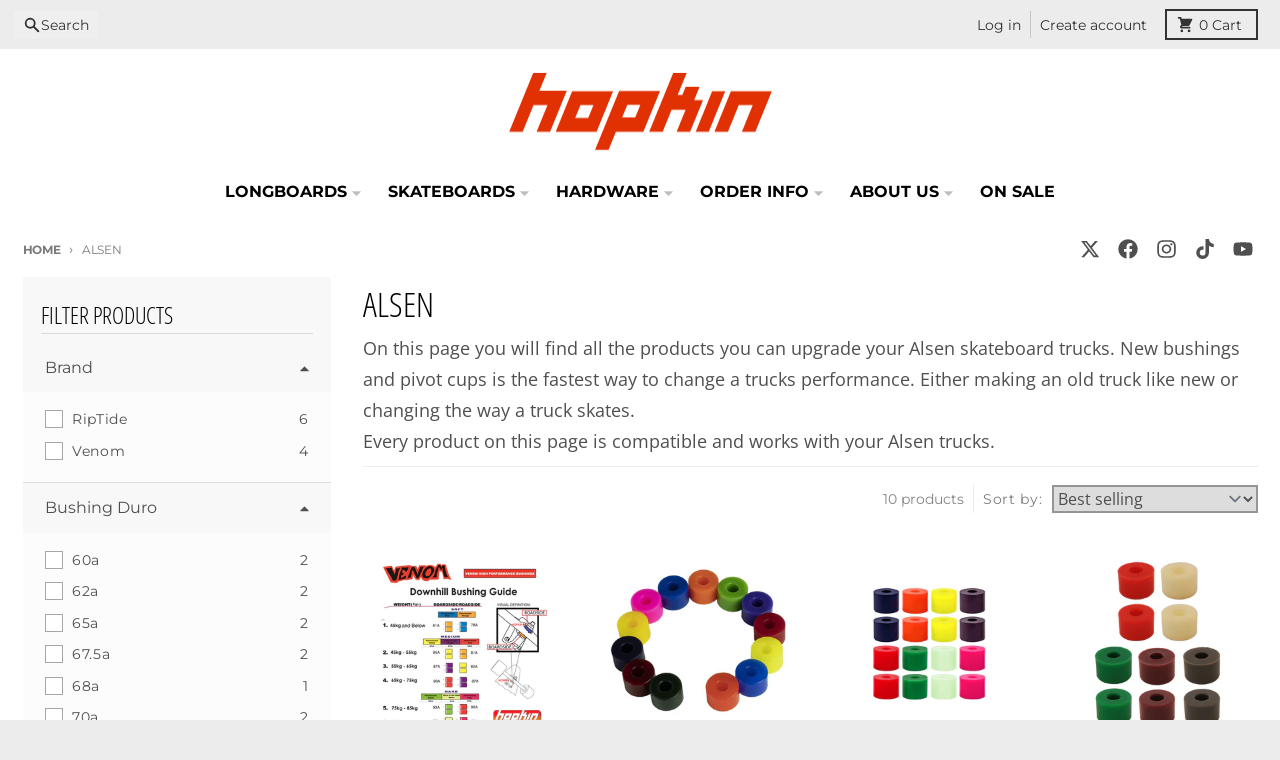

--- FILE ---
content_type: text/html; charset=utf-8
request_url: https://hopkin.com.au/collections/alsen
body_size: 86818
content:
<!doctype html>
<html class="no-js"
  lang="en"
  dir="ltr"
  
>
  <head>
    <meta charset="utf-8">
    <meta http-equiv="X-UA-Compatible" content="IE=edge">
    <meta name="viewport" content="width=device-width,initial-scale=1">
    <meta name="theme-color" content="#008080">
    <link rel="canonical" href="https://hopkin.com.au/collections/alsen"><link rel="preconnect" href="https://fonts.shopifycdn.com" crossorigin><script async crossorigin fetchpriority="high" src="/cdn/shopifycloud/importmap-polyfill/es-modules-shim.2.4.0.js"></script>
<script src="//hopkin.com.au/cdn/shop/t/25/assets/es-module-shims.js?v=20623621412077407031740467089" async></script><script type="importmap">
{
  "imports": {
    "components/cart-agreement": "//hopkin.com.au/cdn/shop/t/25/assets/cart-agreement.js?v=2858882628390291301740467089",
    "components/cart-items": "//hopkin.com.au/cdn/shop/t/25/assets/cart-items.js?v=92724733266822398551740467089",
    "components/cart-note": "//hopkin.com.au/cdn/shop/t/25/assets/cart-note.js?v=95310824290391213891740467089",
    "components/cart-notification": "//hopkin.com.au/cdn/shop/t/25/assets/cart-notification.js?v=12044990686471908041740467089",
    "components/cart-remove-button": "//hopkin.com.au/cdn/shop/t/25/assets/cart-remove-button.js?v=23785376165885215641740467089",
    "components/collection-drawer": "//hopkin.com.au/cdn/shop/t/25/assets/collection-drawer.js?v=40564379858355380991740467089",
    "components/collection-slider-component": "//hopkin.com.au/cdn/shop/t/25/assets/collection-slider-component.js?v=38373057864927748711740467089",
    "components/collection-sort": "//hopkin.com.au/cdn/shop/t/25/assets/collection-sort.js?v=152851361272730628331740467089",
    "components/disclosure-form": "//hopkin.com.au/cdn/shop/t/25/assets/disclosure-form.js?v=112701864687593093371740467089",
    "components/disclosure-item": "//hopkin.com.au/cdn/shop/t/25/assets/disclosure-item.js?v=142522642314906250751740467089",
    "components/disclosure-menu": "//hopkin.com.au/cdn/shop/t/25/assets/disclosure-menu.js?v=118131813480392717351740467089",
    "components/filter-button": "//hopkin.com.au/cdn/shop/t/25/assets/filter-button.js?v=4011960302951008551740467090",
    "components/filter-remove": "//hopkin.com.au/cdn/shop/t/25/assets/filter-remove.js?v=92089437190687240471740467090",
    "components/gift-card-recipient": "//hopkin.com.au/cdn/shop/t/25/assets/gift-card-recipient.js?v=35430722468549382391740467090",
    "components/header-section": "//hopkin.com.au/cdn/shop/t/25/assets/header-section.js?v=110447127728433559241740467090",
    "components/header-top-section": "//hopkin.com.au/cdn/shop/t/25/assets/header-top-section.js?v=48729478558050014741740467090",
    "components/looks-item": "//hopkin.com.au/cdn/shop/t/25/assets/looks-item.js?v=26918120689698131751740467090",
    "components/map-object": "//hopkin.com.au/cdn/shop/t/25/assets/map-object.js?v=135586813141825047571740467090",
    "components/media-slideshow": "//hopkin.com.au/cdn/shop/t/25/assets/media-slideshow.js?v=174506362282798429261740467090",
    "components/modal-predictive-search": "//hopkin.com.au/cdn/shop/t/25/assets/modal-predictive-search.js?v=34559312376726628231740467090",
    "components/password-modal": "//hopkin.com.au/cdn/shop/t/25/assets/password-modal.js?v=3540315291419679341740467090",
    "components/pickup-availability": "//hopkin.com.au/cdn/shop/t/25/assets/pickup-availability.js?v=40352678091114229171740467090",
    "components/pickup-availability-drawer": "//hopkin.com.au/cdn/shop/t/25/assets/pickup-availability-drawer.js?v=156906576355901780311740467090",
    "components/popup-modal": "//hopkin.com.au/cdn/shop/t/25/assets/popup-modal.js?v=101577933603455078221740467090",
    "components/predictive-search": "//hopkin.com.au/cdn/shop/t/25/assets/predictive-search.js?v=149279219371924977981740467090",
    "components/product-card": "//hopkin.com.au/cdn/shop/t/25/assets/product-card.js?v=3590946611185510811740467090",
    "components/product-details-modal": "//hopkin.com.au/cdn/shop/t/25/assets/product-details-modal.js?v=49244414836865921341740467090",
    "components/product-form": "//hopkin.com.au/cdn/shop/t/25/assets/product-form.js?v=50308066474334482821740467090",
    "components/product-model": "//hopkin.com.au/cdn/shop/t/25/assets/product-model.js?v=141750140143149600281740467090",
    "components/product-recommendations": "//hopkin.com.au/cdn/shop/t/25/assets/product-recommendations.js?v=180536028877256204621740467090",
    "components/promo-section": "//hopkin.com.au/cdn/shop/t/25/assets/promo-section.js?v=181582618838034264891740467090",
    "components/quantity-select": "//hopkin.com.au/cdn/shop/t/25/assets/quantity-select.js?v=17952230826246186651740467090",
    "components/slideshow-component": "//hopkin.com.au/cdn/shop/t/25/assets/slideshow-component.js?v=160150954975578609091740467090",
    "components/swatch-radios": "//hopkin.com.au/cdn/shop/t/25/assets/swatch-radios.js?v=135894832401389106081740467090",
    "components/testimonials-component": "//hopkin.com.au/cdn/shop/t/25/assets/testimonials-component.js?v=3972962289584583571740467090",
    "components/variant-radios": "//hopkin.com.au/cdn/shop/t/25/assets/variant-radios.js?v=17859053405788981041740467090",
    "components/variant-selects": "//hopkin.com.au/cdn/shop/t/25/assets/variant-selects.js?v=170427623051345262011740467090",
    "components/video-background": "//hopkin.com.au/cdn/shop/t/25/assets/video-background.js?v=12301135160131509811740467090",
    "components/video-background-object": "//hopkin.com.au/cdn/shop/t/25/assets/video-background-object.js?v=16347035729279509881740467090",
    "components/video-object": "//hopkin.com.au/cdn/shop/t/25/assets/video-object.js?v=179894101922622121691740467090",
    "general/customers": "//hopkin.com.au/cdn/shop/t/25/assets/customers.js?v=104393901679221634451740467089",
    "general/main": "//hopkin.com.au/cdn/shop/t/25/assets/main.js?v=92153878624244388461740467090",
    "helpers/customer-address": "//hopkin.com.au/cdn/shop/t/25/assets/customer-address.js?v=42099223200601407911740467089",
    "helpers/shopify-common": "//hopkin.com.au/cdn/shop/t/25/assets/shopify-common.js?v=79580595375328812771740467090",
    "main/modulepreload-polyfill": "//hopkin.com.au/cdn/shop/t/25/assets/modulepreload-polyfill.js?v=79640004847089388481740467090",
    "vendors/focus-trap.esm": "//hopkin.com.au/cdn/shop/t/25/assets/focus-trap.esm.js?v=171390341577938931471740467090",
    "vendors/index.es": "//hopkin.com.au/cdn/shop/t/25/assets/index.es.js?v=118362758773620614641740467090",
    "vendors/index.esm": "//hopkin.com.au/cdn/shop/t/25/assets/index.esm.js?v=113784740989429153021740467090",
    "vendors/js.cookie": "//hopkin.com.au/cdn/shop/t/25/assets/js.cookie.js?v=10888410624023819241740467090",
    "vendors/splide.esm": "//hopkin.com.au/cdn/shop/t/25/assets/splide.esm.js?v=145379555060010296531740467090",
    "vendors/vidim": "//hopkin.com.au/cdn/shop/t/25/assets/vidim.js?v=31191223605446200551740467090"
  }
}
</script><script>
  window.theme = {
    shopUrl: 'https://hopkin.com.au',
    routes: {
      root_url: '/',
      account_url: '/account',
      account_login_url: '/account/login',
      account_logout_url: '/account/logout',
      account_recover_url: '/account/recover',
      account_register_url: '/account/register',
      account_addresses_url: '/account/addresses',
      collections_url: '/collections',
      all_products_collection_url: '/collections/all',
      search_url: '/search',
      cart_url: '/cart',
      cart_update_url: '/cart/update',
      cart_add_url: '/cart/add',
      cart_change_url: '/cart/change',
      cart_clear_url: '/cart/clear',
      product_recommendations_url: '/recommendations/products',
      predictive_search_url: '/search/suggest'
    },
    info: { name: 'District' },
    strings: {
      addToCart: `Add to cart`,
      preOrder: `Pre-Order`,
      soldOut: `Sold out`,
      unavailable: `Unavailable`,
      addressError: `Error looking up that address`,
      addressNoResults: `No results for that address`,
      addressQueryLimit: `You have exceeded the Google API usage limit. Consider upgrading to a <a href="https://developers.google.com/maps/premium/usage-limits">Premium Plan</a>.`,
      authError: `There was a problem authenticating your Google Maps account.`,
      unitPrice: `Unit price`,
      unitPriceSeparator: `per`,
      previous: `Previous slide`,
      next: `Next slide`,
    },
    cartStrings: {
      error: `There was an error while updating your cart. Please try again.`,
      quantityError: `You can only add [quantity] of this item to your cart.`,
    },
    accessiblityStrings: {
      giftCardRecipientExpanded: `Gift card recipient form expanded`,
      giftCardRecipientCollapsed: `Gift card recipient form collapsed`,
    },
    pageType: `collection`,
    customer: false,
    moneyFormat: "${{amount}}",
    ajaxCartEnable: true,
    cartData: {"note":null,"attributes":{},"original_total_price":0,"total_price":0,"total_discount":0,"total_weight":0.0,"item_count":0,"items":[],"requires_shipping":false,"currency":"AUD","items_subtotal_price":0,"cart_level_discount_applications":[],"checkout_charge_amount":0},
    mobileBreakpoint: 768,
    packages: [],
  };
  // Publish / Subscribe
  const PUB_SUB_EVENTS = {
    cartUpdate: 'cart-update',
    quantityUpdate: 'quantity-update',
    variantChange: 'variant-change',
    cartError: 'cart-error',
    sectionRefreshed: 'section-refreshed',
  };
  const SECTION_REFRESHED_RESOURCE_TYPE = {
    product: 'product'
  }
  let subscribers = {};

  function subscribe(eventName, callback) {
    if (subscribers[eventName] === undefined) {
      subscribers[eventName] = [];
    }

    subscribers[eventName] = [...subscribers[eventName], callback];

    return function unsubscribe() {
      subscribers[eventName] = subscribers[eventName].filter((cb) => {
        return cb !== callback;
      });
    };
  }

  function publish(eventName, data) {
    if (subscribers[eventName]) {
      subscribers[eventName].forEach((callback) => {
        callback(data);
      });
    }
  }
  document.documentElement.className = document.documentElement.className.replace('no-js', 'js');
</script>


  <script src="//hopkin.com.au/cdn/shop/t/25/assets/main.js?v=92153878624244388461740467090" type="module" crossorigin="anonymous"></script>
  <link rel="modulepreload" href="//hopkin.com.au/cdn/shop/t/25/assets/modulepreload-polyfill.js?v=79640004847089388481740467090" crossorigin="anonymous">

<link rel="apple-touch-icon" sizes="180x180" href="//hopkin.com.au/cdn/shop/files/favicon-h.jpg?crop=center&height=180&v=1614770107&width=180">
      <link rel="icon" type="image/png" href="//hopkin.com.au/cdn/shop/files/favicon-h.jpg?crop=center&height=32&v=1614770107&width=32"><title>Alsen</title><meta name="description" content="On this page you will find all the products you can upgrade your Alsen skateboard trucks. New bushings and pivot cups is the fastest way to change a trucks performance. Either making an old truck like new or changing the way a truck skates. Every product on this page is compatible and works with your Alsen trucks."><meta property="og:site_name" content="Hopkin Skate">
<meta property="og:url" content="https://hopkin.com.au/collections/alsen">
<meta property="og:title" content="Alsen">
<meta property="og:type" content="product.group">
<meta property="og:description" content="On this page you will find all the products you can upgrade your Alsen skateboard trucks. New bushings and pivot cups is the fastest way to change a trucks performance. Either making an old truck like new or changing the way a truck skates. Every product on this page is compatible and works with your Alsen trucks."><meta property="og:image" content="http://hopkin.com.au/cdn/shop/collections/alsen.jpg?v=1602999721">
  <meta property="og:image:secure_url" content="https://hopkin.com.au/cdn/shop/collections/alsen.jpg?v=1602999721">
  <meta property="og:image:width" content="200">
  <meta property="og:image:height" content="119"><meta name="twitter:card" content="summary_large_image">
<meta name="twitter:title" content="Alsen">
<meta name="twitter:description" content="On this page you will find all the products you can upgrade your Alsen skateboard trucks. New bushings and pivot cups is the fastest way to change a trucks performance. Either making an old truck like new or changing the way a truck skates. Every product on this page is compatible and works with your Alsen trucks.">
<script>window.performance && window.performance.mark && window.performance.mark('shopify.content_for_header.start');</script><meta name="google-site-verification" content="gh_KqyhEp8RCn4f5Ya60ScGEr5a9M-6MkJGYX9zFjbA">
<meta id="shopify-digital-wallet" name="shopify-digital-wallet" content="/14969968/digital_wallets/dialog">
<meta name="shopify-checkout-api-token" content="496c9b6b7123dfe0a16868a138d20b71">
<meta id="in-context-paypal-metadata" data-shop-id="14969968" data-venmo-supported="false" data-environment="production" data-locale="en_US" data-paypal-v4="true" data-currency="AUD">
<link rel="alternate" type="application/atom+xml" title="Feed" href="/collections/alsen.atom" />
<link rel="alternate" type="application/json+oembed" href="https://hopkin.com.au/collections/alsen.oembed">
<script async="async" src="/checkouts/internal/preloads.js?locale=en-AU"></script>
<link rel="preconnect" href="https://shop.app" crossorigin="anonymous">
<script async="async" src="https://shop.app/checkouts/internal/preloads.js?locale=en-AU&shop_id=14969968" crossorigin="anonymous"></script>
<script id="apple-pay-shop-capabilities" type="application/json">{"shopId":14969968,"countryCode":"AU","currencyCode":"AUD","merchantCapabilities":["supports3DS"],"merchantId":"gid:\/\/shopify\/Shop\/14969968","merchantName":"Hopkin Skate","requiredBillingContactFields":["postalAddress","email","phone"],"requiredShippingContactFields":["postalAddress","email","phone"],"shippingType":"shipping","supportedNetworks":["visa","masterCard","amex","jcb"],"total":{"type":"pending","label":"Hopkin Skate","amount":"1.00"},"shopifyPaymentsEnabled":true,"supportsSubscriptions":true}</script>
<script id="shopify-features" type="application/json">{"accessToken":"496c9b6b7123dfe0a16868a138d20b71","betas":["rich-media-storefront-analytics"],"domain":"hopkin.com.au","predictiveSearch":true,"shopId":14969968,"locale":"en"}</script>
<script>var Shopify = Shopify || {};
Shopify.shop = "hopkin-skate.myshopify.com";
Shopify.locale = "en";
Shopify.currency = {"active":"AUD","rate":"1.0"};
Shopify.country = "AU";
Shopify.theme = {"name":"District live","id":129907359807,"schema_name":"District","schema_version":"5.0.4","theme_store_id":735,"role":"main"};
Shopify.theme.handle = "null";
Shopify.theme.style = {"id":null,"handle":null};
Shopify.cdnHost = "hopkin.com.au/cdn";
Shopify.routes = Shopify.routes || {};
Shopify.routes.root = "/";</script>
<script type="module">!function(o){(o.Shopify=o.Shopify||{}).modules=!0}(window);</script>
<script>!function(o){function n(){var o=[];function n(){o.push(Array.prototype.slice.apply(arguments))}return n.q=o,n}var t=o.Shopify=o.Shopify||{};t.loadFeatures=n(),t.autoloadFeatures=n()}(window);</script>
<script>
  window.ShopifyPay = window.ShopifyPay || {};
  window.ShopifyPay.apiHost = "shop.app\/pay";
  window.ShopifyPay.redirectState = null;
</script>
<script id="shop-js-analytics" type="application/json">{"pageType":"collection"}</script>
<script defer="defer" async type="module" src="//hopkin.com.au/cdn/shopifycloud/shop-js/modules/v2/client.init-shop-cart-sync_BdyHc3Nr.en.esm.js"></script>
<script defer="defer" async type="module" src="//hopkin.com.au/cdn/shopifycloud/shop-js/modules/v2/chunk.common_Daul8nwZ.esm.js"></script>
<script type="module">
  await import("//hopkin.com.au/cdn/shopifycloud/shop-js/modules/v2/client.init-shop-cart-sync_BdyHc3Nr.en.esm.js");
await import("//hopkin.com.au/cdn/shopifycloud/shop-js/modules/v2/chunk.common_Daul8nwZ.esm.js");

  window.Shopify.SignInWithShop?.initShopCartSync?.({"fedCMEnabled":true,"windoidEnabled":true});

</script>
<script>
  window.Shopify = window.Shopify || {};
  if (!window.Shopify.featureAssets) window.Shopify.featureAssets = {};
  window.Shopify.featureAssets['shop-js'] = {"shop-cart-sync":["modules/v2/client.shop-cart-sync_QYOiDySF.en.esm.js","modules/v2/chunk.common_Daul8nwZ.esm.js"],"init-fed-cm":["modules/v2/client.init-fed-cm_DchLp9rc.en.esm.js","modules/v2/chunk.common_Daul8nwZ.esm.js"],"shop-button":["modules/v2/client.shop-button_OV7bAJc5.en.esm.js","modules/v2/chunk.common_Daul8nwZ.esm.js"],"init-windoid":["modules/v2/client.init-windoid_DwxFKQ8e.en.esm.js","modules/v2/chunk.common_Daul8nwZ.esm.js"],"shop-cash-offers":["modules/v2/client.shop-cash-offers_DWtL6Bq3.en.esm.js","modules/v2/chunk.common_Daul8nwZ.esm.js","modules/v2/chunk.modal_CQq8HTM6.esm.js"],"shop-toast-manager":["modules/v2/client.shop-toast-manager_CX9r1SjA.en.esm.js","modules/v2/chunk.common_Daul8nwZ.esm.js"],"init-shop-email-lookup-coordinator":["modules/v2/client.init-shop-email-lookup-coordinator_UhKnw74l.en.esm.js","modules/v2/chunk.common_Daul8nwZ.esm.js"],"pay-button":["modules/v2/client.pay-button_DzxNnLDY.en.esm.js","modules/v2/chunk.common_Daul8nwZ.esm.js"],"avatar":["modules/v2/client.avatar_BTnouDA3.en.esm.js"],"init-shop-cart-sync":["modules/v2/client.init-shop-cart-sync_BdyHc3Nr.en.esm.js","modules/v2/chunk.common_Daul8nwZ.esm.js"],"shop-login-button":["modules/v2/client.shop-login-button_D8B466_1.en.esm.js","modules/v2/chunk.common_Daul8nwZ.esm.js","modules/v2/chunk.modal_CQq8HTM6.esm.js"],"init-customer-accounts-sign-up":["modules/v2/client.init-customer-accounts-sign-up_C8fpPm4i.en.esm.js","modules/v2/client.shop-login-button_D8B466_1.en.esm.js","modules/v2/chunk.common_Daul8nwZ.esm.js","modules/v2/chunk.modal_CQq8HTM6.esm.js"],"init-shop-for-new-customer-accounts":["modules/v2/client.init-shop-for-new-customer-accounts_CVTO0Ztu.en.esm.js","modules/v2/client.shop-login-button_D8B466_1.en.esm.js","modules/v2/chunk.common_Daul8nwZ.esm.js","modules/v2/chunk.modal_CQq8HTM6.esm.js"],"init-customer-accounts":["modules/v2/client.init-customer-accounts_dRgKMfrE.en.esm.js","modules/v2/client.shop-login-button_D8B466_1.en.esm.js","modules/v2/chunk.common_Daul8nwZ.esm.js","modules/v2/chunk.modal_CQq8HTM6.esm.js"],"shop-follow-button":["modules/v2/client.shop-follow-button_CkZpjEct.en.esm.js","modules/v2/chunk.common_Daul8nwZ.esm.js","modules/v2/chunk.modal_CQq8HTM6.esm.js"],"lead-capture":["modules/v2/client.lead-capture_BntHBhfp.en.esm.js","modules/v2/chunk.common_Daul8nwZ.esm.js","modules/v2/chunk.modal_CQq8HTM6.esm.js"],"checkout-modal":["modules/v2/client.checkout-modal_CfxcYbTm.en.esm.js","modules/v2/chunk.common_Daul8nwZ.esm.js","modules/v2/chunk.modal_CQq8HTM6.esm.js"],"shop-login":["modules/v2/client.shop-login_Da4GZ2H6.en.esm.js","modules/v2/chunk.common_Daul8nwZ.esm.js","modules/v2/chunk.modal_CQq8HTM6.esm.js"],"payment-terms":["modules/v2/client.payment-terms_MV4M3zvL.en.esm.js","modules/v2/chunk.common_Daul8nwZ.esm.js","modules/v2/chunk.modal_CQq8HTM6.esm.js"]};
</script>
<script>(function() {
  var isLoaded = false;
  function asyncLoad() {
    if (isLoaded) return;
    isLoaded = true;
    var urls = ["\/\/sumo-shopify.com\/apps\/shopify\/sumome-plugin\/js\/sumome.js?siteID=7f0ae42f56351d4c9a6caf18e322c5a062fe2618005d5741bac04f11da2d835b\u0026shopId=14969968\u0026login=d7109afe202da72d613d874ed6118fe10feb82cd\u0026shop=hopkin-skate.myshopify.com","\/\/searchserverapi.com\/widgets\/shopify\/init.js?a=7P7X2G3F6X\u0026shop=hopkin-skate.myshopify.com"];
    for (var i = 0; i < urls.length; i++) {
      var s = document.createElement('script');
      s.type = 'text/javascript';
      s.async = true;
      s.src = urls[i];
      var x = document.getElementsByTagName('script')[0];
      x.parentNode.insertBefore(s, x);
    }
  };
  if(window.attachEvent) {
    window.attachEvent('onload', asyncLoad);
  } else {
    window.addEventListener('load', asyncLoad, false);
  }
})();</script>
<script id="__st">var __st={"a":14969968,"offset":39600,"reqid":"d270c667-1e57-41c5-8bec-f9edc15f5ff6-1768995658","pageurl":"hopkin.com.au\/collections\/alsen","u":"87a050d8ea9d","p":"collection","rtyp":"collection","rid":167336411199};</script>
<script>window.ShopifyPaypalV4VisibilityTracking = true;</script>
<script id="captcha-bootstrap">!function(){'use strict';const t='contact',e='account',n='new_comment',o=[[t,t],['blogs',n],['comments',n],[t,'customer']],c=[[e,'customer_login'],[e,'guest_login'],[e,'recover_customer_password'],[e,'create_customer']],r=t=>t.map((([t,e])=>`form[action*='/${t}']:not([data-nocaptcha='true']) input[name='form_type'][value='${e}']`)).join(','),a=t=>()=>t?[...document.querySelectorAll(t)].map((t=>t.form)):[];function s(){const t=[...o],e=r(t);return a(e)}const i='password',u='form_key',d=['recaptcha-v3-token','g-recaptcha-response','h-captcha-response',i],f=()=>{try{return window.sessionStorage}catch{return}},m='__shopify_v',_=t=>t.elements[u];function p(t,e,n=!1){try{const o=window.sessionStorage,c=JSON.parse(o.getItem(e)),{data:r}=function(t){const{data:e,action:n}=t;return t[m]||n?{data:e,action:n}:{data:t,action:n}}(c);for(const[e,n]of Object.entries(r))t.elements[e]&&(t.elements[e].value=n);n&&o.removeItem(e)}catch(o){console.error('form repopulation failed',{error:o})}}const l='form_type',E='cptcha';function T(t){t.dataset[E]=!0}const w=window,h=w.document,L='Shopify',v='ce_forms',y='captcha';let A=!1;((t,e)=>{const n=(g='f06e6c50-85a8-45c8-87d0-21a2b65856fe',I='https://cdn.shopify.com/shopifycloud/storefront-forms-hcaptcha/ce_storefront_forms_captcha_hcaptcha.v1.5.2.iife.js',D={infoText:'Protected by hCaptcha',privacyText:'Privacy',termsText:'Terms'},(t,e,n)=>{const o=w[L][v],c=o.bindForm;if(c)return c(t,g,e,D).then(n);var r;o.q.push([[t,g,e,D],n]),r=I,A||(h.body.append(Object.assign(h.createElement('script'),{id:'captcha-provider',async:!0,src:r})),A=!0)});var g,I,D;w[L]=w[L]||{},w[L][v]=w[L][v]||{},w[L][v].q=[],w[L][y]=w[L][y]||{},w[L][y].protect=function(t,e){n(t,void 0,e),T(t)},Object.freeze(w[L][y]),function(t,e,n,w,h,L){const[v,y,A,g]=function(t,e,n){const i=e?o:[],u=t?c:[],d=[...i,...u],f=r(d),m=r(i),_=r(d.filter((([t,e])=>n.includes(e))));return[a(f),a(m),a(_),s()]}(w,h,L),I=t=>{const e=t.target;return e instanceof HTMLFormElement?e:e&&e.form},D=t=>v().includes(t);t.addEventListener('submit',(t=>{const e=I(t);if(!e)return;const n=D(e)&&!e.dataset.hcaptchaBound&&!e.dataset.recaptchaBound,o=_(e),c=g().includes(e)&&(!o||!o.value);(n||c)&&t.preventDefault(),c&&!n&&(function(t){try{if(!f())return;!function(t){const e=f();if(!e)return;const n=_(t);if(!n)return;const o=n.value;o&&e.removeItem(o)}(t);const e=Array.from(Array(32),(()=>Math.random().toString(36)[2])).join('');!function(t,e){_(t)||t.append(Object.assign(document.createElement('input'),{type:'hidden',name:u})),t.elements[u].value=e}(t,e),function(t,e){const n=f();if(!n)return;const o=[...t.querySelectorAll(`input[type='${i}']`)].map((({name:t})=>t)),c=[...d,...o],r={};for(const[a,s]of new FormData(t).entries())c.includes(a)||(r[a]=s);n.setItem(e,JSON.stringify({[m]:1,action:t.action,data:r}))}(t,e)}catch(e){console.error('failed to persist form',e)}}(e),e.submit())}));const S=(t,e)=>{t&&!t.dataset[E]&&(n(t,e.some((e=>e===t))),T(t))};for(const o of['focusin','change'])t.addEventListener(o,(t=>{const e=I(t);D(e)&&S(e,y())}));const B=e.get('form_key'),M=e.get(l),P=B&&M;t.addEventListener('DOMContentLoaded',(()=>{const t=y();if(P)for(const e of t)e.elements[l].value===M&&p(e,B);[...new Set([...A(),...v().filter((t=>'true'===t.dataset.shopifyCaptcha))])].forEach((e=>S(e,t)))}))}(h,new URLSearchParams(w.location.search),n,t,e,['guest_login'])})(!0,!0)}();</script>
<script integrity="sha256-4kQ18oKyAcykRKYeNunJcIwy7WH5gtpwJnB7kiuLZ1E=" data-source-attribution="shopify.loadfeatures" defer="defer" src="//hopkin.com.au/cdn/shopifycloud/storefront/assets/storefront/load_feature-a0a9edcb.js" crossorigin="anonymous"></script>
<script crossorigin="anonymous" defer="defer" src="//hopkin.com.au/cdn/shopifycloud/storefront/assets/shopify_pay/storefront-65b4c6d7.js?v=20250812"></script>
<script data-source-attribution="shopify.dynamic_checkout.dynamic.init">var Shopify=Shopify||{};Shopify.PaymentButton=Shopify.PaymentButton||{isStorefrontPortableWallets:!0,init:function(){window.Shopify.PaymentButton.init=function(){};var t=document.createElement("script");t.src="https://hopkin.com.au/cdn/shopifycloud/portable-wallets/latest/portable-wallets.en.js",t.type="module",document.head.appendChild(t)}};
</script>
<script data-source-attribution="shopify.dynamic_checkout.buyer_consent">
  function portableWalletsHideBuyerConsent(e){var t=document.getElementById("shopify-buyer-consent"),n=document.getElementById("shopify-subscription-policy-button");t&&n&&(t.classList.add("hidden"),t.setAttribute("aria-hidden","true"),n.removeEventListener("click",e))}function portableWalletsShowBuyerConsent(e){var t=document.getElementById("shopify-buyer-consent"),n=document.getElementById("shopify-subscription-policy-button");t&&n&&(t.classList.remove("hidden"),t.removeAttribute("aria-hidden"),n.addEventListener("click",e))}window.Shopify?.PaymentButton&&(window.Shopify.PaymentButton.hideBuyerConsent=portableWalletsHideBuyerConsent,window.Shopify.PaymentButton.showBuyerConsent=portableWalletsShowBuyerConsent);
</script>
<script data-source-attribution="shopify.dynamic_checkout.cart.bootstrap">document.addEventListener("DOMContentLoaded",(function(){function t(){return document.querySelector("shopify-accelerated-checkout-cart, shopify-accelerated-checkout")}if(t())Shopify.PaymentButton.init();else{new MutationObserver((function(e,n){t()&&(Shopify.PaymentButton.init(),n.disconnect())})).observe(document.body,{childList:!0,subtree:!0})}}));
</script>
<link id="shopify-accelerated-checkout-styles" rel="stylesheet" media="screen" href="https://hopkin.com.au/cdn/shopifycloud/portable-wallets/latest/accelerated-checkout-backwards-compat.css" crossorigin="anonymous">
<style id="shopify-accelerated-checkout-cart">
        #shopify-buyer-consent {
  margin-top: 1em;
  display: inline-block;
  width: 100%;
}

#shopify-buyer-consent.hidden {
  display: none;
}

#shopify-subscription-policy-button {
  background: none;
  border: none;
  padding: 0;
  text-decoration: underline;
  font-size: inherit;
  cursor: pointer;
}

#shopify-subscription-policy-button::before {
  box-shadow: none;
}

      </style>

<script>window.performance && window.performance.mark && window.performance.mark('shopify.content_for_header.end');</script>
<style data-shopify>
@font-face {
  font-family: "Open Sans";
  font-weight: 300;
  font-style: normal;
  font-display: swap;
  src: url("//hopkin.com.au/cdn/fonts/open_sans/opensans_n3.b10466eda05a6b2d1ef0f6ba490dcecf7588dd78.woff2") format("woff2"),
       url("//hopkin.com.au/cdn/fonts/open_sans/opensans_n3.056c4b5dddadba7018747bd50fdaa80430e21710.woff") format("woff");
}
@font-face {
  font-family: "Open Sans";
  font-weight: 400;
  font-style: normal;
  font-display: swap;
  src: url("//hopkin.com.au/cdn/fonts/open_sans/opensans_n4.c32e4d4eca5273f6d4ee95ddf54b5bbb75fc9b61.woff2") format("woff2"),
       url("//hopkin.com.au/cdn/fonts/open_sans/opensans_n4.5f3406f8d94162b37bfa232b486ac93ee892406d.woff") format("woff");
}
@font-face {
  font-family: "Open Sans";
  font-weight: 300;
  font-style: italic;
  font-display: swap;
  src: url("//hopkin.com.au/cdn/fonts/open_sans/opensans_i3.853ebda1c5f31329bb2a566ea7797548807a48bf.woff2") format("woff2"),
       url("//hopkin.com.au/cdn/fonts/open_sans/opensans_i3.3359d7c8c5a869c65cb7df3aa76a8d52237b1b65.woff") format("woff");
}
@font-face {
  font-family: "Open Sans";
  font-weight: 400;
  font-style: italic;
  font-display: swap;
  src: url("//hopkin.com.au/cdn/fonts/open_sans/opensans_i4.6f1d45f7a46916cc95c694aab32ecbf7509cbf33.woff2") format("woff2"),
       url("//hopkin.com.au/cdn/fonts/open_sans/opensans_i4.4efaa52d5a57aa9a57c1556cc2b7465d18839daa.woff") format("woff");
}
@font-face {
  font-family: "Open Sans Condensed";
  font-weight: 300;
  font-style: normal;
  font-display: swap;
  src: url("//hopkin.com.au/cdn/fonts/open_sans_condensed/opensanscondensed_n3.f268bf7db5085696a282f0abbabcfc102d638ce3.woff2") format("woff2"),
       url("//hopkin.com.au/cdn/fonts/open_sans_condensed/opensanscondensed_n3.a03eb30ee41b9b551e1810d3ce643d7f729ca553.woff") format("woff");
}
@font-face {
  font-family: "Open Sans Condensed";
  font-weight: 400;
  font-style: normal;
  font-display: swap;
  src: url("//hopkin.com.au/cdn/fonts/open_sans_condensed/opensanscondensed_n4.b735817c3758cc70fda491bc4590427f285556cd.woff2") format("woff2"),
       url("//hopkin.com.au/cdn/fonts/open_sans_condensed/opensanscondensed_n4.eb36d05f7d3bebbfeb901f44afbd07da2e5979cc.woff") format("woff");
}
@font-face {
  font-family: Montserrat;
  font-weight: 400;
  font-style: normal;
  font-display: swap;
  src: url("//hopkin.com.au/cdn/fonts/montserrat/montserrat_n4.81949fa0ac9fd2021e16436151e8eaa539321637.woff2") format("woff2"),
       url("//hopkin.com.au/cdn/fonts/montserrat/montserrat_n4.a6c632ca7b62da89c3594789ba828388aac693fe.woff") format("woff");
}
@font-face {
  font-family: Montserrat;
  font-weight: 700;
  font-style: normal;
  font-display: swap;
  src: url("//hopkin.com.au/cdn/fonts/montserrat/montserrat_n7.3c434e22befd5c18a6b4afadb1e3d77c128c7939.woff2") format("woff2"),
       url("//hopkin.com.au/cdn/fonts/montserrat/montserrat_n7.5d9fa6e2cae713c8fb539a9876489d86207fe957.woff") format("woff");
}
:root {
    --base-font-size: 18px;
    --body-font-family: "Open Sans", sans-serif;
    --heading-font-family: "Open Sans Condensed", sans-serif;
    --navigation-font-family: Montserrat, sans-serif;
    --body-style: normal;
    --body-weight: 300;
    --body-weight-bolder: 400;
    --heading-style: normal;
    --heading-weight: 300;
    --heading-weight-bolder: 400;
    --heading-capitalize: uppercase;
    --navigation-style: normal;
    --navigation-weight: 400;
    --navigation-weight-bolder: 700;--primary-text-color: #4f4f4f;
    --primary-title-color: #000000;
    --primary-accent-color: #008080;
    --primary-accent-color-80: rgba(0, 128, 128, 0.8);
    --primary-accent-text-color: #ffffff;
    --primary-background-color: #ffffff;
    --primary-background-color-75: rgba(255, 255, 255, 0.8);
    --primary-secondary-background-color: #f8f8f8;
    --primary-secondary-background-color-50: #fcfcfc;
    --primary-section-border-color: #ededed;
    --primary-text-color-05: #f6f6f6;
    --primary-text-color-10: #ededed;
    --primary-text-color-20: #dcdcdc;
    --primary-text-color-30: #cacaca;
    --primary-text-color-40: #b9b9b9;
    --primary-text-color-50: #a7a7a7;
    --primary-text-color-60: #959595;
    --primary-text-color-70: #848484;
    --primary-text-color-80: #727272;
    --primary-text-color-90: #616161;
    --section-text-color: #4f4f4f;
    --section-text-color-75: rgba(79, 79, 79, 0.75);
    --section-text-color-50: rgba(79, 79, 79, 0.5);
    --section-title-color: #000000;
    --section-accent-color: #008080;
    --section-accent-text-color: #ffffff;
    --section-accent-hover-color: #006667;
    --section-overlay-color: transparent;
    --section-overlay-hover-color: transparent;
    --section-background-color: #ffffff;
    --section-primary-border-color: #4f4f4f;
    --modal-background-color: #000000;--max-width-screen: 1280px;
    --max-width-header: 1280px;
    --spacing-section: 4rem;
    --spacing-section-half: 2rem;
    --spacing-rail: 1.25rem;
    --text-align-section: center;--swiper-theme-color: #008080;
    --duration-default: 200ms;
    --tw-ring-inset: ;
    --tw-blur: ;
    --tw-brightness: ;
    --tw-contrast: ;
    --tw-grayscale: ;
    --tw-hue-rotate: ;
    --tw-invert: ;
    --tw-saturate: ;
    --tw-sepia: ;
    --tw-drop-shadow: ;
    --tw-filter: var(--tw-blur) var(--tw-brightness) var(--tw-contrast) var(--tw-grayscale) var(--tw-hue-rotate) var(--tw-invert) var(--tw-saturate) var(--tw-sepia) var(--tw-drop-shadow);

    --shopify-accelerated-checkout-button-block-size: 46px;
    --shopify-accelerated-checkout-inline-alignment: end;
  }
</style>


  <link href="//hopkin.com.au/cdn/shop/t/25/assets/main-style.css?v=86569852957499818311740467090" rel="stylesheet" type="text/css" media="all" />


<link rel="preload" as="font" href="//hopkin.com.au/cdn/fonts/open_sans/opensans_n3.b10466eda05a6b2d1ef0f6ba490dcecf7588dd78.woff2" type="font/woff2" crossorigin><link rel="preload" as="font" href="//hopkin.com.au/cdn/fonts/open_sans_condensed/opensanscondensed_n3.f268bf7db5085696a282f0abbabcfc102d638ce3.woff2" type="font/woff2" crossorigin><link rel="preload" as="font" href="//hopkin.com.au/cdn/fonts/montserrat/montserrat_n4.81949fa0ac9fd2021e16436151e8eaa539321637.woff2" type="font/woff2" crossorigin>
 
<!-- BEGIN app block: shopify://apps/hulk-product-options/blocks/app-embed/380168ef-9475-4244-a291-f66b189208b5 --><!-- BEGIN app snippet: hulkapps_product_options --><script>
    
        window.hulkapps = {
        shop_slug: "hopkin-skate",
        store_id: "hopkin-skate.myshopify.com",
        money_format: "${{amount}}",
        cart: null,
        product: null,
        product_collections: null,
        product_variants: null,
        is_volume_discount: null,
        is_product_option: true,
        product_id: null,
        page_type: null,
        po_url: "https://productoption.hulkapps.com",
        po_proxy_url: "https://hopkin.com.au",
        vd_url: "https://volumediscount.hulkapps.com",
        customer: null,
        hulkapps_extension_js: true

    }
    window.is_hulkpo_installed=true
    

      window.hulkapps.page_type = "cart";
      window.hulkapps.cart = {"note":null,"attributes":{},"original_total_price":0,"total_price":0,"total_discount":0,"total_weight":0.0,"item_count":0,"items":[],"requires_shipping":false,"currency":"AUD","items_subtotal_price":0,"cart_level_discount_applications":[],"checkout_charge_amount":0}
      if (typeof window.hulkapps.cart.items == "object") {
        for (var i=0; i<window.hulkapps.cart.items.length; i++) {
          ["sku", "grams", "vendor", "url", "image", "handle", "requires_shipping", "product_type", "product_description"].map(function(a) {
            delete window.hulkapps.cart.items[i][a]
          })
        }
      }
      window.hulkapps.cart_collections = {}
      

    

</script>

<!-- END app snippet --><!-- END app block --><!-- BEGIN app block: shopify://apps/searchanise-search-filter/blocks/app-embed/d8f24ada-02b1-458a-bbeb-5bf16d5c921e -->
<!-- END app block --><script src="https://cdn.shopify.com/extensions/019bdef3-ad0a-728f-8c72-eda2a502dab2/productoption-173/assets/hulkcode.js" type="text/javascript" defer="defer"></script>
<link href="https://cdn.shopify.com/extensions/019bdef3-ad0a-728f-8c72-eda2a502dab2/productoption-173/assets/hulkcode.css" rel="stylesheet" type="text/css" media="all">
<script src="https://cdn.shopify.com/extensions/019ade25-628d-72a3-afdc-4bdfaf6cce07/searchanise-shopify-cli-14/assets/disable-app.js" type="text/javascript" defer="defer"></script>
<link href="https://monorail-edge.shopifysvc.com" rel="dns-prefetch">
<script>(function(){if ("sendBeacon" in navigator && "performance" in window) {try {var session_token_from_headers = performance.getEntriesByType('navigation')[0].serverTiming.find(x => x.name == '_s').description;} catch {var session_token_from_headers = undefined;}var session_cookie_matches = document.cookie.match(/_shopify_s=([^;]*)/);var session_token_from_cookie = session_cookie_matches && session_cookie_matches.length === 2 ? session_cookie_matches[1] : "";var session_token = session_token_from_headers || session_token_from_cookie || "";function handle_abandonment_event(e) {var entries = performance.getEntries().filter(function(entry) {return /monorail-edge.shopifysvc.com/.test(entry.name);});if (!window.abandonment_tracked && entries.length === 0) {window.abandonment_tracked = true;var currentMs = Date.now();var navigation_start = performance.timing.navigationStart;var payload = {shop_id: 14969968,url: window.location.href,navigation_start,duration: currentMs - navigation_start,session_token,page_type: "collection"};window.navigator.sendBeacon("https://monorail-edge.shopifysvc.com/v1/produce", JSON.stringify({schema_id: "online_store_buyer_site_abandonment/1.1",payload: payload,metadata: {event_created_at_ms: currentMs,event_sent_at_ms: currentMs}}));}}window.addEventListener('pagehide', handle_abandonment_event);}}());</script>
<script id="web-pixels-manager-setup">(function e(e,d,r,n,o){if(void 0===o&&(o={}),!Boolean(null===(a=null===(i=window.Shopify)||void 0===i?void 0:i.analytics)||void 0===a?void 0:a.replayQueue)){var i,a;window.Shopify=window.Shopify||{};var t=window.Shopify;t.analytics=t.analytics||{};var s=t.analytics;s.replayQueue=[],s.publish=function(e,d,r){return s.replayQueue.push([e,d,r]),!0};try{self.performance.mark("wpm:start")}catch(e){}var l=function(){var e={modern:/Edge?\/(1{2}[4-9]|1[2-9]\d|[2-9]\d{2}|\d{4,})\.\d+(\.\d+|)|Firefox\/(1{2}[4-9]|1[2-9]\d|[2-9]\d{2}|\d{4,})\.\d+(\.\d+|)|Chrom(ium|e)\/(9{2}|\d{3,})\.\d+(\.\d+|)|(Maci|X1{2}).+ Version\/(15\.\d+|(1[6-9]|[2-9]\d|\d{3,})\.\d+)([,.]\d+|)( \(\w+\)|)( Mobile\/\w+|) Safari\/|Chrome.+OPR\/(9{2}|\d{3,})\.\d+\.\d+|(CPU[ +]OS|iPhone[ +]OS|CPU[ +]iPhone|CPU IPhone OS|CPU iPad OS)[ +]+(15[._]\d+|(1[6-9]|[2-9]\d|\d{3,})[._]\d+)([._]\d+|)|Android:?[ /-](13[3-9]|1[4-9]\d|[2-9]\d{2}|\d{4,})(\.\d+|)(\.\d+|)|Android.+Firefox\/(13[5-9]|1[4-9]\d|[2-9]\d{2}|\d{4,})\.\d+(\.\d+|)|Android.+Chrom(ium|e)\/(13[3-9]|1[4-9]\d|[2-9]\d{2}|\d{4,})\.\d+(\.\d+|)|SamsungBrowser\/([2-9]\d|\d{3,})\.\d+/,legacy:/Edge?\/(1[6-9]|[2-9]\d|\d{3,})\.\d+(\.\d+|)|Firefox\/(5[4-9]|[6-9]\d|\d{3,})\.\d+(\.\d+|)|Chrom(ium|e)\/(5[1-9]|[6-9]\d|\d{3,})\.\d+(\.\d+|)([\d.]+$|.*Safari\/(?![\d.]+ Edge\/[\d.]+$))|(Maci|X1{2}).+ Version\/(10\.\d+|(1[1-9]|[2-9]\d|\d{3,})\.\d+)([,.]\d+|)( \(\w+\)|)( Mobile\/\w+|) Safari\/|Chrome.+OPR\/(3[89]|[4-9]\d|\d{3,})\.\d+\.\d+|(CPU[ +]OS|iPhone[ +]OS|CPU[ +]iPhone|CPU IPhone OS|CPU iPad OS)[ +]+(10[._]\d+|(1[1-9]|[2-9]\d|\d{3,})[._]\d+)([._]\d+|)|Android:?[ /-](13[3-9]|1[4-9]\d|[2-9]\d{2}|\d{4,})(\.\d+|)(\.\d+|)|Mobile Safari.+OPR\/([89]\d|\d{3,})\.\d+\.\d+|Android.+Firefox\/(13[5-9]|1[4-9]\d|[2-9]\d{2}|\d{4,})\.\d+(\.\d+|)|Android.+Chrom(ium|e)\/(13[3-9]|1[4-9]\d|[2-9]\d{2}|\d{4,})\.\d+(\.\d+|)|Android.+(UC? ?Browser|UCWEB|U3)[ /]?(15\.([5-9]|\d{2,})|(1[6-9]|[2-9]\d|\d{3,})\.\d+)\.\d+|SamsungBrowser\/(5\.\d+|([6-9]|\d{2,})\.\d+)|Android.+MQ{2}Browser\/(14(\.(9|\d{2,})|)|(1[5-9]|[2-9]\d|\d{3,})(\.\d+|))(\.\d+|)|K[Aa][Ii]OS\/(3\.\d+|([4-9]|\d{2,})\.\d+)(\.\d+|)/},d=e.modern,r=e.legacy,n=navigator.userAgent;return n.match(d)?"modern":n.match(r)?"legacy":"unknown"}(),u="modern"===l?"modern":"legacy",c=(null!=n?n:{modern:"",legacy:""})[u],f=function(e){return[e.baseUrl,"/wpm","/b",e.hashVersion,"modern"===e.buildTarget?"m":"l",".js"].join("")}({baseUrl:d,hashVersion:r,buildTarget:u}),m=function(e){var d=e.version,r=e.bundleTarget,n=e.surface,o=e.pageUrl,i=e.monorailEndpoint;return{emit:function(e){var a=e.status,t=e.errorMsg,s=(new Date).getTime(),l=JSON.stringify({metadata:{event_sent_at_ms:s},events:[{schema_id:"web_pixels_manager_load/3.1",payload:{version:d,bundle_target:r,page_url:o,status:a,surface:n,error_msg:t},metadata:{event_created_at_ms:s}}]});if(!i)return console&&console.warn&&console.warn("[Web Pixels Manager] No Monorail endpoint provided, skipping logging."),!1;try{return self.navigator.sendBeacon.bind(self.navigator)(i,l)}catch(e){}var u=new XMLHttpRequest;try{return u.open("POST",i,!0),u.setRequestHeader("Content-Type","text/plain"),u.send(l),!0}catch(e){return console&&console.warn&&console.warn("[Web Pixels Manager] Got an unhandled error while logging to Monorail."),!1}}}}({version:r,bundleTarget:l,surface:e.surface,pageUrl:self.location.href,monorailEndpoint:e.monorailEndpoint});try{o.browserTarget=l,function(e){var d=e.src,r=e.async,n=void 0===r||r,o=e.onload,i=e.onerror,a=e.sri,t=e.scriptDataAttributes,s=void 0===t?{}:t,l=document.createElement("script"),u=document.querySelector("head"),c=document.querySelector("body");if(l.async=n,l.src=d,a&&(l.integrity=a,l.crossOrigin="anonymous"),s)for(var f in s)if(Object.prototype.hasOwnProperty.call(s,f))try{l.dataset[f]=s[f]}catch(e){}if(o&&l.addEventListener("load",o),i&&l.addEventListener("error",i),u)u.appendChild(l);else{if(!c)throw new Error("Did not find a head or body element to append the script");c.appendChild(l)}}({src:f,async:!0,onload:function(){if(!function(){var e,d;return Boolean(null===(d=null===(e=window.Shopify)||void 0===e?void 0:e.analytics)||void 0===d?void 0:d.initialized)}()){var d=window.webPixelsManager.init(e)||void 0;if(d){var r=window.Shopify.analytics;r.replayQueue.forEach((function(e){var r=e[0],n=e[1],o=e[2];d.publishCustomEvent(r,n,o)})),r.replayQueue=[],r.publish=d.publishCustomEvent,r.visitor=d.visitor,r.initialized=!0}}},onerror:function(){return m.emit({status:"failed",errorMsg:"".concat(f," has failed to load")})},sri:function(e){var d=/^sha384-[A-Za-z0-9+/=]+$/;return"string"==typeof e&&d.test(e)}(c)?c:"",scriptDataAttributes:o}),m.emit({status:"loading"})}catch(e){m.emit({status:"failed",errorMsg:(null==e?void 0:e.message)||"Unknown error"})}}})({shopId: 14969968,storefrontBaseUrl: "https://hopkin.com.au",extensionsBaseUrl: "https://extensions.shopifycdn.com/cdn/shopifycloud/web-pixels-manager",monorailEndpoint: "https://monorail-edge.shopifysvc.com/unstable/produce_batch",surface: "storefront-renderer",enabledBetaFlags: ["2dca8a86"],webPixelsConfigList: [{"id":"469336127","configuration":"{\"pixelCode\":\"CT542OJC77U4BJFU17EG\"}","eventPayloadVersion":"v1","runtimeContext":"STRICT","scriptVersion":"22e92c2ad45662f435e4801458fb78cc","type":"APP","apiClientId":4383523,"privacyPurposes":["ANALYTICS","MARKETING","SALE_OF_DATA"],"dataSharingAdjustments":{"protectedCustomerApprovalScopes":["read_customer_address","read_customer_email","read_customer_name","read_customer_personal_data","read_customer_phone"]}},{"id":"381452351","configuration":"{\"config\":\"{\\\"pixel_id\\\":\\\"G-87NH1SC429\\\",\\\"target_country\\\":\\\"AU\\\",\\\"gtag_events\\\":[{\\\"type\\\":\\\"begin_checkout\\\",\\\"action_label\\\":[\\\"G-87NH1SC429\\\",\\\"AW-10936205432\\\/6bShCJ2qo8cDEPiA5d4o\\\"]},{\\\"type\\\":\\\"search\\\",\\\"action_label\\\":[\\\"G-87NH1SC429\\\",\\\"AW-10936205432\\\/Ib97CKCqo8cDEPiA5d4o\\\"]},{\\\"type\\\":\\\"view_item\\\",\\\"action_label\\\":[\\\"G-87NH1SC429\\\",\\\"AW-10936205432\\\/AFMLCJ-po8cDEPiA5d4o\\\",\\\"MC-PHC7C4041K\\\"]},{\\\"type\\\":\\\"purchase\\\",\\\"action_label\\\":[\\\"G-87NH1SC429\\\",\\\"AW-10936205432\\\/BTdICJypo8cDEPiA5d4o\\\",\\\"MC-PHC7C4041K\\\"]},{\\\"type\\\":\\\"page_view\\\",\\\"action_label\\\":[\\\"G-87NH1SC429\\\",\\\"AW-10936205432\\\/Y1CmCJmpo8cDEPiA5d4o\\\",\\\"MC-PHC7C4041K\\\"]},{\\\"type\\\":\\\"add_payment_info\\\",\\\"action_label\\\":[\\\"G-87NH1SC429\\\",\\\"AW-10936205432\\\/G6eZCKOqo8cDEPiA5d4o\\\"]},{\\\"type\\\":\\\"add_to_cart\\\",\\\"action_label\\\":[\\\"G-87NH1SC429\\\",\\\"AW-10936205432\\\/1hgrCJqqo8cDEPiA5d4o\\\"]}],\\\"enable_monitoring_mode\\\":false}\"}","eventPayloadVersion":"v1","runtimeContext":"OPEN","scriptVersion":"b2a88bafab3e21179ed38636efcd8a93","type":"APP","apiClientId":1780363,"privacyPurposes":[],"dataSharingAdjustments":{"protectedCustomerApprovalScopes":["read_customer_address","read_customer_email","read_customer_name","read_customer_personal_data","read_customer_phone"]}},{"id":"146964543","configuration":"{\"pixel_id\":\"212034432475527\",\"pixel_type\":\"facebook_pixel\",\"metaapp_system_user_token\":\"-\"}","eventPayloadVersion":"v1","runtimeContext":"OPEN","scriptVersion":"ca16bc87fe92b6042fbaa3acc2fbdaa6","type":"APP","apiClientId":2329312,"privacyPurposes":["ANALYTICS","MARKETING","SALE_OF_DATA"],"dataSharingAdjustments":{"protectedCustomerApprovalScopes":["read_customer_address","read_customer_email","read_customer_name","read_customer_personal_data","read_customer_phone"]}},{"id":"shopify-app-pixel","configuration":"{}","eventPayloadVersion":"v1","runtimeContext":"STRICT","scriptVersion":"0450","apiClientId":"shopify-pixel","type":"APP","privacyPurposes":["ANALYTICS","MARKETING"]},{"id":"shopify-custom-pixel","eventPayloadVersion":"v1","runtimeContext":"LAX","scriptVersion":"0450","apiClientId":"shopify-pixel","type":"CUSTOM","privacyPurposes":["ANALYTICS","MARKETING"]}],isMerchantRequest: false,initData: {"shop":{"name":"Hopkin Skate","paymentSettings":{"currencyCode":"AUD"},"myshopifyDomain":"hopkin-skate.myshopify.com","countryCode":"AU","storefrontUrl":"https:\/\/hopkin.com.au"},"customer":null,"cart":null,"checkout":null,"productVariants":[],"purchasingCompany":null},},"https://hopkin.com.au/cdn","fcfee988w5aeb613cpc8e4bc33m6693e112",{"modern":"","legacy":""},{"shopId":"14969968","storefrontBaseUrl":"https:\/\/hopkin.com.au","extensionBaseUrl":"https:\/\/extensions.shopifycdn.com\/cdn\/shopifycloud\/web-pixels-manager","surface":"storefront-renderer","enabledBetaFlags":"[\"2dca8a86\"]","isMerchantRequest":"false","hashVersion":"fcfee988w5aeb613cpc8e4bc33m6693e112","publish":"custom","events":"[[\"page_viewed\",{}],[\"collection_viewed\",{\"collection\":{\"id\":\"167336411199\",\"title\":\"Alsen\",\"productVariants\":[{\"price\":{\"amount\":16.0,\"currencyCode\":\"AUD\"},\"product\":{\"title\":\"Venom Downhill Barrel Bushings HPF\",\"vendor\":\"Venom\",\"id\":\"9367545860\",\"untranslatedTitle\":\"Venom Downhill Barrel Bushings HPF\",\"url\":\"\/products\/venom-downhill-bushings\",\"type\":\"Bushings\"},\"id\":\"32664917868607\",\"image\":{\"src\":\"\/\/hopkin.com.au\/cdn\/shop\/products\/venhar.bush.hpf.dh.73.png?v=1593496330\"},\"sku\":\"\",\"title\":\"Pastel Pink 73a\",\"untranslatedTitle\":\"Pastel Pink 73a\"},{\"price\":{\"amount\":18.0,\"currencyCode\":\"AUD\"},\"product\":{\"title\":\"RipTide APS Barrel longboard bushings\",\"vendor\":\"RipTide\",\"id\":\"531687374911\",\"untranslatedTitle\":\"RipTide APS Barrel longboard bushings\",\"url\":\"\/products\/riptide-aps-barrel-longboard-bushings\",\"type\":\"Bushings\"},\"id\":\"6914631696447\",\"image\":{\"src\":\"\/\/hopkin.com.au\/cdn\/shop\/products\/RipTide-Sports-APS-Double-Barrel-97_5a__57697.1484604092.jpg?v=1600047403\"},\"sku\":\"RTSAPSBB975\",\"title\":\"97.5a (set of 2)\",\"untranslatedTitle\":\"97.5a (set of 2)\"},{\"price\":{\"amount\":18.0,\"currencyCode\":\"AUD\"},\"product\":{\"title\":\"Venom Tall Barrel HPF bushing\",\"vendor\":\"Venom\",\"id\":\"9547294788\",\"untranslatedTitle\":\"Venom Tall Barrel HPF bushing\",\"url\":\"\/products\/venom-tall-barrel-hpf-bushing\",\"type\":\"Bushings\"},\"id\":\"30282104471615\",\"image\":{\"src\":\"\/\/hopkin.com.au\/cdn\/shop\/products\/venhar.bush.hpf.tall.73.png?v=1569630836\"},\"sku\":\"\",\"title\":\"73a Pastel Pink\",\"untranslatedTitle\":\"73a Pastel Pink\"},{\"price\":{\"amount\":19.99,\"currencyCode\":\"AUD\"},\"product\":{\"title\":\"RipTide KranK Barrel longboard bushings\",\"vendor\":\"RipTide\",\"id\":\"534989209663\",\"untranslatedTitle\":\"RipTide KranK Barrel longboard bushings\",\"url\":\"\/products\/riptide-krank-barrel-longboard-bushings\",\"type\":\"Bushings\"},\"id\":\"6933123301439\",\"image\":{\"src\":\"\/\/hopkin.com.au\/cdn\/shop\/products\/KranKbarrel96a.jpg?v=1520390637\"},\"sku\":\"\",\"title\":\"96a (set of 2)\",\"untranslatedTitle\":\"96a (set of 2)\"},{\"price\":{\"amount\":19.0,\"currencyCode\":\"AUD\"},\"product\":{\"title\":\"RipTide APS Tall Barrel longboard bushings\",\"vendor\":\"RipTide\",\"id\":\"533644574783\",\"untranslatedTitle\":\"RipTide APS Tall Barrel longboard bushings\",\"url\":\"\/products\/riptide-aps-tall-barrel-longboard-bushings\",\"type\":\"Bushings\"},\"id\":\"6924765429823\",\"image\":{\"src\":\"\/\/hopkin.com.au\/cdn\/shop\/products\/APStallbarrell.jpg?v=1599975618\"},\"sku\":\"\",\"title\":\"97.5a (set of 2)\",\"untranslatedTitle\":\"97.5a (set of 2)\"},{\"price\":{\"amount\":21.0,\"currencyCode\":\"AUD\"},\"product\":{\"title\":\"RipTide KranK Tall Barrel longboard bushings\",\"vendor\":\"RipTide\",\"id\":\"535015227455\",\"untranslatedTitle\":\"RipTide KranK Tall Barrel longboard bushings\",\"url\":\"\/products\/riptide-krank-tall-barrel-longboard-bushings\",\"type\":\"Bushings\"},\"id\":\"6933298413631\",\"image\":{\"src\":\"\/\/hopkin.com.au\/cdn\/shop\/products\/KranKtallbarrel84a.jpg?v=1520391463\"},\"sku\":\"\",\"title\":\"84a (set of 2)\",\"untranslatedTitle\":\"84a (set of 2)\"},{\"price\":{\"amount\":19.5,\"currencyCode\":\"AUD\"},\"product\":{\"title\":\"RipTide WFB Barrel longboard bushings\",\"vendor\":\"RipTide\",\"id\":\"534851190847\",\"untranslatedTitle\":\"RipTide WFB Barrel longboard bushings\",\"url\":\"\/products\/riptide-wfb-barrel-longboard-bushings\",\"type\":\"Bushings\"},\"id\":\"6932326711359\",\"image\":{\"src\":\"\/\/hopkin.com.au\/cdn\/shop\/products\/WFBbarrel95.5a.jpg?v=1520383582\"},\"sku\":\"\",\"title\":\"95.5a (set of 2)\",\"untranslatedTitle\":\"95.5a (set of 2)\"},{\"price\":{\"amount\":49.99,\"currencyCode\":\"AUD\"},\"product\":{\"title\":\"Venom Downhill Barrel Money Bag (10 bushings)\",\"vendor\":\"Venom\",\"id\":\"4676659052607\",\"untranslatedTitle\":\"Venom Downhill Barrel Money Bag (10 bushings)\",\"url\":\"\/products\/venom-downhill-barrel-money-bag-10-bushings\",\"type\":\"Bushings\"},\"id\":\"32665029214271\",\"image\":{\"src\":\"\/\/hopkin.com.au\/cdn\/shop\/products\/bag-tall_6376e9a7-3d91-470f-9104-bd74abb54a14.jpg?v=1593500319\"},\"sku\":\"money-bag-downhill\",\"title\":\"Default Title\",\"untranslatedTitle\":\"Default Title\"},{\"price\":{\"amount\":75.0,\"currencyCode\":\"AUD\"},\"product\":{\"title\":\"Venom Tall Barrel Money Bag (10 bushings)\",\"vendor\":\"Venom\",\"id\":\"4676654858303\",\"untranslatedTitle\":\"Venom Tall Barrel Money Bag (10 bushings)\",\"url\":\"\/products\/venom-tall-barrel-money-bag-10-bushings\",\"type\":\"Bushings\"},\"id\":\"32665007783999\",\"image\":{\"src\":\"\/\/hopkin.com.au\/cdn\/shop\/products\/bag-tall.jpg?v=1593499147\"},\"sku\":\"money-bag-tall\",\"title\":\"Default Title\",\"untranslatedTitle\":\"Default Title\"},{\"price\":{\"amount\":22.0,\"currencyCode\":\"AUD\"},\"product\":{\"title\":\"RipTide 96a Alsen pivot cups\",\"vendor\":\"RipTide\",\"id\":\"4820307148863\",\"untranslatedTitle\":\"RipTide 96a Alsen pivot cups\",\"url\":\"\/products\/riptide-96a-alsen-pivot-cups\",\"type\":\"Pivot Cups\"},\"id\":\"33155516039231\",\"image\":{\"src\":\"\/\/hopkin.com.au\/cdn\/shop\/products\/pivots-alsen.jpg?v=1602999519\"},\"sku\":\"\",\"title\":\"Default Title\",\"untranslatedTitle\":\"Default Title\"}]}}]]"});</script><script>
  window.ShopifyAnalytics = window.ShopifyAnalytics || {};
  window.ShopifyAnalytics.meta = window.ShopifyAnalytics.meta || {};
  window.ShopifyAnalytics.meta.currency = 'AUD';
  var meta = {"products":[{"id":9367545860,"gid":"gid:\/\/shopify\/Product\/9367545860","vendor":"Venom","type":"Bushings","handle":"venom-downhill-bushings","variants":[{"id":32664917868607,"price":1600,"name":"Venom Downhill Barrel Bushings HPF - Pastel Pink 73a","public_title":"Pastel Pink 73a","sku":""},{"id":31840315844,"price":1600,"name":"Venom Downhill Barrel Bushings HPF - Blue 78a","public_title":"Blue 78a","sku":"SKU164919"},{"id":31840315908,"price":1600,"name":"Venom Downhill Barrel Bushings HPF - Orange 81a","public_title":"Orange 81a","sku":"SKU164918"},{"id":31840315972,"price":1600,"name":"Venom Downhill Barrel Bushings HPF - Yellow 85a","public_title":"Yellow 85a","sku":"SKU164917"},{"id":31840316036,"price":1600,"name":"Venom Downhill Barrel Bushings HPF - Purple 87a","public_title":"Purple 87a","sku":"SKU164916"},{"id":31840316100,"price":1600,"name":"Venom Downhill Barrel Bushings HPF - Red 90a","public_title":"Red 90a","sku":"SKU1649145"},{"id":31840316164,"price":1600,"name":"Venom Downhill Barrel Bushings HPF - Green 93a","public_title":"Green 93a","sku":"SKU164913"},{"id":31840316228,"price":1600,"name":"Venom Downhill Barrel Bushings HPF - Glow in the Dark 95a","public_title":"Glow in the Dark 95a","sku":""},{"id":31840316292,"price":1600,"name":"Venom Downhill Barrel Bushings HPF - Pink 97a","public_title":"Pink 97a","sku":""}],"remote":false},{"id":531687374911,"gid":"gid:\/\/shopify\/Product\/531687374911","vendor":"RipTide","type":"Bushings","handle":"riptide-aps-barrel-longboard-bushings","variants":[{"id":6914631696447,"price":1800,"name":"RipTide APS Barrel longboard bushings - 97.5a (set of 2)","public_title":"97.5a (set of 2)","sku":"RTSAPSBB975"},{"id":6914631663679,"price":1800,"name":"RipTide APS Barrel longboard bushings - 95a (set of 2)","public_title":"95a (set of 2)","sku":"RTSAPSBB95"},{"id":6914631630911,"price":1800,"name":"RipTide APS Barrel longboard bushings - 92.5a (set of 2)","public_title":"92.5a (set of 2)","sku":"RTSAPSBB925"},{"id":6914631598143,"price":1800,"name":"RipTide APS Barrel longboard bushings - 90a (set of 2)","public_title":"90a (set of 2)","sku":"RTSAPSBB90"},{"id":6917882445887,"price":1800,"name":"RipTide APS Barrel longboard bushings - 87.5a (set of 2)","public_title":"87.5a (set of 2)","sku":"RTSAPSBB875"},{"id":6914631565375,"price":1800,"name":"RipTide APS Barrel longboard bushings - 85a (set of 2)","public_title":"85a (set of 2)","sku":"RTSAPSBB85"},{"id":6914631532607,"price":1800,"name":"RipTide APS Barrel longboard bushings - 80a (set of 2)","public_title":"80a (set of 2)","sku":"RTSAPSBB80"},{"id":6914631499839,"price":1800,"name":"RipTide APS Barrel longboard bushings - 75a (set of 2)","public_title":"75a (set of 2)","sku":"RTSAPSBB75"},{"id":33012557348927,"price":1800,"name":"RipTide APS Barrel longboard bushings - 70a (set of 2)","public_title":"70a (set of 2)","sku":"RTSAPSBB70"},{"id":33012559937599,"price":1800,"name":"RipTide APS Barrel longboard bushings - 67.5a (set of 2)","public_title":"67.5a (set of 2)","sku":"RTSAPSBB675"},{"id":33012708311103,"price":1800,"name":"RipTide APS Barrel longboard bushings - 65a (set of 2)","public_title":"65a (set of 2)","sku":"RTSAPSBB65"},{"id":33012710867007,"price":1800,"name":"RipTide APS Barrel longboard bushings - 62.5a (set of 2)","public_title":"62.5a (set of 2)","sku":"RTSAPSBB625"},{"id":33012714340415,"price":1800,"name":"RipTide APS Barrel longboard bushings - 60a (set of 2)","public_title":"60a (set of 2)","sku":"RTSAPSBB60"}],"remote":false},{"id":9547294788,"gid":"gid:\/\/shopify\/Product\/9547294788","vendor":"Venom","type":"Bushings","handle":"venom-tall-barrel-hpf-bushing","variants":[{"id":30282104471615,"price":1800,"name":"Venom Tall Barrel HPF bushing - 73a Pastel Pink","public_title":"73a Pastel Pink","sku":""},{"id":32552882500,"price":1800,"name":"Venom Tall Barrel HPF bushing - 78a Blue","public_title":"78a Blue","sku":""},{"id":32552882564,"price":1800,"name":"Venom Tall Barrel HPF bushing - 81a Orange","public_title":"81a Orange","sku":""},{"id":32552882628,"price":1800,"name":"Venom Tall Barrel HPF bushing - 85a Yellow","public_title":"85a Yellow","sku":""},{"id":32552882692,"price":1000,"name":"Venom Tall Barrel HPF bushing - 87a Purple","public_title":"87a Purple","sku":""},{"id":32552882756,"price":1800,"name":"Venom Tall Barrel HPF bushing - 90a Red","public_title":"90a Red","sku":""},{"id":32670951300,"price":1000,"name":"Venom Tall Barrel HPF bushing - 93a Green","public_title":"93a Green","sku":""},{"id":32552882884,"price":1800,"name":"Venom Tall Barrel HPF bushing - 95a Glow in the Dark","public_title":"95a Glow in the Dark","sku":""},{"id":32553141892,"price":1800,"name":"Venom Tall Barrel HPF bushing - 97a Pink","public_title":"97a Pink","sku":""}],"remote":false},{"id":534989209663,"gid":"gid:\/\/shopify\/Product\/534989209663","vendor":"RipTide","type":"Bushings","handle":"riptide-krank-barrel-longboard-bushings","variants":[{"id":6933123301439,"price":1999,"name":"RipTide KranK Barrel longboard bushings - 96a (set of 2)","public_title":"96a (set of 2)","sku":""},{"id":6933123268671,"price":1999,"name":"RipTide KranK Barrel longboard bushings - 93a (set of 2)","public_title":"93a (set of 2)","sku":""},{"id":6933123235903,"price":1999,"name":"RipTide KranK Barrel longboard bushings - 90a (set of 2)","public_title":"90a (set of 2)","sku":""},{"id":6933123203135,"price":999,"name":"RipTide KranK Barrel longboard bushings - 87a (set of 2)","public_title":"87a (set of 2)","sku":""},{"id":6933123170367,"price":1999,"name":"RipTide KranK Barrel longboard bushings - 84a (set of 2)","public_title":"84a (set of 2)","sku":""}],"remote":false},{"id":533644574783,"gid":"gid:\/\/shopify\/Product\/533644574783","vendor":"RipTide","type":"Bushings","handle":"riptide-aps-tall-barrel-longboard-bushings","variants":[{"id":6924765429823,"price":1900,"name":"RipTide APS Tall Barrel longboard bushings - 97.5a (set of 2)","public_title":"97.5a (set of 2)","sku":""},{"id":6924765397055,"price":1900,"name":"RipTide APS Tall Barrel longboard bushings - 95a (set of 2)","public_title":"95a (set of 2)","sku":""},{"id":33014909206591,"price":1900,"name":"RipTide APS Tall Barrel longboard bushings - 92.5a (set of 2)","public_title":"92.5a (set of 2)","sku":""},{"id":6924765364287,"price":1900,"name":"RipTide APS Tall Barrel longboard bushings - 90a (set of 2)","public_title":"90a (set of 2)","sku":""},{"id":6924765331519,"price":1900,"name":"RipTide APS Tall Barrel longboard bushings - 87.5a (set of 2)","public_title":"87.5a (set of 2)","sku":""},{"id":6924765298751,"price":1900,"name":"RipTide APS Tall Barrel longboard bushings - 85a (set of 2)","public_title":"85a (set of 2)","sku":""},{"id":6924765265983,"price":1900,"name":"RipTide APS Tall Barrel longboard bushings - 80a (set of 2)","public_title":"80a (set of 2)","sku":""},{"id":6924765233215,"price":1900,"name":"RipTide APS Tall Barrel longboard bushings - 75a (set of 2)","public_title":"75a (set of 2)","sku":""},{"id":33014908682303,"price":1900,"name":"RipTide APS Tall Barrel longboard bushings - 70a (set of 2)","public_title":"70a (set of 2)","sku":""}],"remote":false},{"id":535015227455,"gid":"gid:\/\/shopify\/Product\/535015227455","vendor":"RipTide","type":"Bushings","handle":"riptide-krank-tall-barrel-longboard-bushings","variants":[{"id":6933298413631,"price":2100,"name":"RipTide KranK Tall Barrel longboard bushings - 84a (set of 2)","public_title":"84a (set of 2)","sku":""},{"id":6933298446399,"price":2100,"name":"RipTide KranK Tall Barrel longboard bushings - 87a (set of 2)","public_title":"87a (set of 2)","sku":""},{"id":6933298479167,"price":2100,"name":"RipTide KranK Tall Barrel longboard bushings - 90a (set of 2)","public_title":"90a (set of 2)","sku":""},{"id":6933298511935,"price":2100,"name":"RipTide KranK Tall Barrel longboard bushings - 93a (set of 2)","public_title":"93a (set of 2)","sku":""},{"id":6933298544703,"price":2100,"name":"RipTide KranK Tall Barrel longboard bushings - 96a (set of 2)","public_title":"96a (set of 2)","sku":""}],"remote":false},{"id":534851190847,"gid":"gid:\/\/shopify\/Product\/534851190847","vendor":"RipTide","type":"Bushings","handle":"riptide-wfb-barrel-longboard-bushings","variants":[{"id":6932326711359,"price":1950,"name":"RipTide WFB Barrel longboard bushings - 95.5a (set of 2)","public_title":"95.5a (set of 2)","sku":""},{"id":6932326678591,"price":1950,"name":"RipTide WFB Barrel longboard bushings - 93a (set of 2)","public_title":"93a (set of 2)","sku":""},{"id":6932326645823,"price":1950,"name":"RipTide WFB Barrel longboard bushings - 88a (set of 2)","public_title":"88a (set of 2)","sku":""},{"id":6932326613055,"price":1950,"name":"RipTide WFB Barrel longboard bushings - 83a (set of 2)","public_title":"83a (set of 2)","sku":""},{"id":6932326580287,"price":1950,"name":"RipTide WFB Barrel longboard bushings - 78a (set of 2)","public_title":"78a (set of 2)","sku":""},{"id":6932326547519,"price":1950,"name":"RipTide WFB Barrel longboard bushings - 73a (set of 2)","public_title":"73a (set of 2)","sku":""},{"id":33070980071487,"price":1950,"name":"RipTide WFB Barrel longboard bushings - 68a (set of 2)","public_title":"68a (set of 2)","sku":""}],"remote":false},{"id":4676659052607,"gid":"gid:\/\/shopify\/Product\/4676659052607","vendor":"Venom","type":"Bushings","handle":"venom-downhill-barrel-money-bag-10-bushings","variants":[{"id":32665029214271,"price":4999,"name":"Venom Downhill Barrel Money Bag (10 bushings)","public_title":null,"sku":"money-bag-downhill"}],"remote":false},{"id":4676654858303,"gid":"gid:\/\/shopify\/Product\/4676654858303","vendor":"Venom","type":"Bushings","handle":"venom-tall-barrel-money-bag-10-bushings","variants":[{"id":32665007783999,"price":7500,"name":"Venom Tall Barrel Money Bag (10 bushings)","public_title":null,"sku":"money-bag-tall"}],"remote":false},{"id":4820307148863,"gid":"gid:\/\/shopify\/Product\/4820307148863","vendor":"RipTide","type":"Pivot Cups","handle":"riptide-96a-alsen-pivot-cups","variants":[{"id":33155516039231,"price":2200,"name":"RipTide 96a Alsen pivot cups","public_title":null,"sku":""}],"remote":false}],"page":{"pageType":"collection","resourceType":"collection","resourceId":167336411199,"requestId":"d270c667-1e57-41c5-8bec-f9edc15f5ff6-1768995658"}};
  for (var attr in meta) {
    window.ShopifyAnalytics.meta[attr] = meta[attr];
  }
</script>
<script class="analytics">
  (function () {
    var customDocumentWrite = function(content) {
      var jquery = null;

      if (window.jQuery) {
        jquery = window.jQuery;
      } else if (window.Checkout && window.Checkout.$) {
        jquery = window.Checkout.$;
      }

      if (jquery) {
        jquery('body').append(content);
      }
    };

    var hasLoggedConversion = function(token) {
      if (token) {
        return document.cookie.indexOf('loggedConversion=' + token) !== -1;
      }
      return false;
    }

    var setCookieIfConversion = function(token) {
      if (token) {
        var twoMonthsFromNow = new Date(Date.now());
        twoMonthsFromNow.setMonth(twoMonthsFromNow.getMonth() + 2);

        document.cookie = 'loggedConversion=' + token + '; expires=' + twoMonthsFromNow;
      }
    }

    var trekkie = window.ShopifyAnalytics.lib = window.trekkie = window.trekkie || [];
    if (trekkie.integrations) {
      return;
    }
    trekkie.methods = [
      'identify',
      'page',
      'ready',
      'track',
      'trackForm',
      'trackLink'
    ];
    trekkie.factory = function(method) {
      return function() {
        var args = Array.prototype.slice.call(arguments);
        args.unshift(method);
        trekkie.push(args);
        return trekkie;
      };
    };
    for (var i = 0; i < trekkie.methods.length; i++) {
      var key = trekkie.methods[i];
      trekkie[key] = trekkie.factory(key);
    }
    trekkie.load = function(config) {
      trekkie.config = config || {};
      trekkie.config.initialDocumentCookie = document.cookie;
      var first = document.getElementsByTagName('script')[0];
      var script = document.createElement('script');
      script.type = 'text/javascript';
      script.onerror = function(e) {
        var scriptFallback = document.createElement('script');
        scriptFallback.type = 'text/javascript';
        scriptFallback.onerror = function(error) {
                var Monorail = {
      produce: function produce(monorailDomain, schemaId, payload) {
        var currentMs = new Date().getTime();
        var event = {
          schema_id: schemaId,
          payload: payload,
          metadata: {
            event_created_at_ms: currentMs,
            event_sent_at_ms: currentMs
          }
        };
        return Monorail.sendRequest("https://" + monorailDomain + "/v1/produce", JSON.stringify(event));
      },
      sendRequest: function sendRequest(endpointUrl, payload) {
        // Try the sendBeacon API
        if (window && window.navigator && typeof window.navigator.sendBeacon === 'function' && typeof window.Blob === 'function' && !Monorail.isIos12()) {
          var blobData = new window.Blob([payload], {
            type: 'text/plain'
          });

          if (window.navigator.sendBeacon(endpointUrl, blobData)) {
            return true;
          } // sendBeacon was not successful

        } // XHR beacon

        var xhr = new XMLHttpRequest();

        try {
          xhr.open('POST', endpointUrl);
          xhr.setRequestHeader('Content-Type', 'text/plain');
          xhr.send(payload);
        } catch (e) {
          console.log(e);
        }

        return false;
      },
      isIos12: function isIos12() {
        return window.navigator.userAgent.lastIndexOf('iPhone; CPU iPhone OS 12_') !== -1 || window.navigator.userAgent.lastIndexOf('iPad; CPU OS 12_') !== -1;
      }
    };
    Monorail.produce('monorail-edge.shopifysvc.com',
      'trekkie_storefront_load_errors/1.1',
      {shop_id: 14969968,
      theme_id: 129907359807,
      app_name: "storefront",
      context_url: window.location.href,
      source_url: "//hopkin.com.au/cdn/s/trekkie.storefront.cd680fe47e6c39ca5d5df5f0a32d569bc48c0f27.min.js"});

        };
        scriptFallback.async = true;
        scriptFallback.src = '//hopkin.com.au/cdn/s/trekkie.storefront.cd680fe47e6c39ca5d5df5f0a32d569bc48c0f27.min.js';
        first.parentNode.insertBefore(scriptFallback, first);
      };
      script.async = true;
      script.src = '//hopkin.com.au/cdn/s/trekkie.storefront.cd680fe47e6c39ca5d5df5f0a32d569bc48c0f27.min.js';
      first.parentNode.insertBefore(script, first);
    };
    trekkie.load(
      {"Trekkie":{"appName":"storefront","development":false,"defaultAttributes":{"shopId":14969968,"isMerchantRequest":null,"themeId":129907359807,"themeCityHash":"9330114487593626122","contentLanguage":"en","currency":"AUD","eventMetadataId":"24d5ce97-9811-4def-944a-fb8fdee822ce"},"isServerSideCookieWritingEnabled":true,"monorailRegion":"shop_domain","enabledBetaFlags":["65f19447"]},"Session Attribution":{},"S2S":{"facebookCapiEnabled":true,"source":"trekkie-storefront-renderer","apiClientId":580111}}
    );

    var loaded = false;
    trekkie.ready(function() {
      if (loaded) return;
      loaded = true;

      window.ShopifyAnalytics.lib = window.trekkie;

      var originalDocumentWrite = document.write;
      document.write = customDocumentWrite;
      try { window.ShopifyAnalytics.merchantGoogleAnalytics.call(this); } catch(error) {};
      document.write = originalDocumentWrite;

      window.ShopifyAnalytics.lib.page(null,{"pageType":"collection","resourceType":"collection","resourceId":167336411199,"requestId":"d270c667-1e57-41c5-8bec-f9edc15f5ff6-1768995658","shopifyEmitted":true});

      var match = window.location.pathname.match(/checkouts\/(.+)\/(thank_you|post_purchase)/)
      var token = match? match[1]: undefined;
      if (!hasLoggedConversion(token)) {
        setCookieIfConversion(token);
        window.ShopifyAnalytics.lib.track("Viewed Product Category",{"currency":"AUD","category":"Collection: alsen","collectionName":"alsen","collectionId":167336411199,"nonInteraction":true},undefined,undefined,{"shopifyEmitted":true});
      }
    });


        var eventsListenerScript = document.createElement('script');
        eventsListenerScript.async = true;
        eventsListenerScript.src = "//hopkin.com.au/cdn/shopifycloud/storefront/assets/shop_events_listener-3da45d37.js";
        document.getElementsByTagName('head')[0].appendChild(eventsListenerScript);

})();</script>
  <script>
  if (!window.ga || (window.ga && typeof window.ga !== 'function')) {
    window.ga = function ga() {
      (window.ga.q = window.ga.q || []).push(arguments);
      if (window.Shopify && window.Shopify.analytics && typeof window.Shopify.analytics.publish === 'function') {
        window.Shopify.analytics.publish("ga_stub_called", {}, {sendTo: "google_osp_migration"});
      }
      console.error("Shopify's Google Analytics stub called with:", Array.from(arguments), "\nSee https://help.shopify.com/manual/promoting-marketing/pixels/pixel-migration#google for more information.");
    };
    if (window.Shopify && window.Shopify.analytics && typeof window.Shopify.analytics.publish === 'function') {
      window.Shopify.analytics.publish("ga_stub_initialized", {}, {sendTo: "google_osp_migration"});
    }
  }
</script>
<script
  defer
  src="https://hopkin.com.au/cdn/shopifycloud/perf-kit/shopify-perf-kit-3.0.4.min.js"
  data-application="storefront-renderer"
  data-shop-id="14969968"
  data-render-region="gcp-us-central1"
  data-page-type="collection"
  data-theme-instance-id="129907359807"
  data-theme-name="District"
  data-theme-version="5.0.4"
  data-monorail-region="shop_domain"
  data-resource-timing-sampling-rate="10"
  data-shs="true"
  data-shs-beacon="true"
  data-shs-export-with-fetch="true"
  data-shs-logs-sample-rate="1"
  data-shs-beacon-endpoint="https://hopkin.com.au/api/collect"
></script>
</head>

  <body id="alsen"
    class="font-body bg-section-background"
    data-page-type="collection">
    <a class="skip-to-content-link button sr-only" href="#MainContent">
      Skip to content
    </a><!-- BEGIN sections: header-group -->
<div id="shopify-section-sections--16184057200703__promos" class="shopify-section shopify-section-group-header-group section__promos"><style>.section__promos {
    position: relative;
    z-index: 500;
  }</style>

<promo-section class="block"
  data-section-type="promos"
  
  data-section-id="sections--16184057200703__promos"
  data-sticky="false"
  client:idle
><div class="promos__bottom-container fixed inset-x-0 bottom-0"></div>

</promo-section>


</div><div id="shopify-section-sections--16184057200703__header-top" class="shopify-section shopify-section-group-header-group section__header-top"><style>
  :root {
    --section-header-top-offset: 0px;
  }
  [data-section-id="sections--16184057200703__header-top"] {--section-background-color: #ececec;
    --section-text-color: #333333;
    --section-text-color-80: #585858;
    --section-text-color-20: #c7c7c7;
  }
  [data-section-id="sections--16184057200703__header-top"] cart-notification {
    --section-background-color: #f8f8f8;
    --section-text-color: #4f4f4f;
    --section-text-color-80: #717171;
    --section-text-color-20: #d6d6d6;
  }.section__header-top {
    position: sticky;
    z-index: 600;
    top: 0;
  }</style>
<header-top-section class="block" data-height-css-var="--header-top-section-height">
  <div class="header-top__search-bar hidden bg-primary-secondary-background font-navigation text-primary-text py-6 px-5">
    <div class="header-top__search-bar-wrapper m-auto max-w-screen text-2xl"><search-bar id="SearchBar-sections--16184057200703__header-top" class="search-bar"
  role="dialog"
  aria-label="Search"
  data-search-bar>
  <form action="/search" method="get" role="search" class="search-bar__form w-full flex justify-center items-center">
    <div class="search-bar__input-group relative flex-1 group">
      <input class="search__input search-bar__input focus:appearance-none appearance-none w-full bg-primary-background border-primary-text focus:ring-0 placeholder-section-text-75"
        id="SearchBarInput-sections--16184057200703__header-top"
        type="search"
        name="q"
        value=""
        placeholder="Search">
      <div class="search-bar__icon absolute cursor-pointer ltr:right-0 rtl:left-0 inset-y-0 w-6 ltr:mr-4 rtl:ml-4 z-10 group-focus-within:text-primary-accent">
        <svg aria-hidden="true" focusable="false" role="presentation" class="icon fill-current icon-ui-search" viewBox="0 0 20 20"><path fill-rule="evenodd" d="M8 4a4 4 0 1 0 0 8 4 4 0 0 0 0-8zM2 8a6 6 0 1 1 10.89 3.476l4.817 4.817a1 1 0 0 1-1.414 1.414l-4.816-4.816A6 6 0 0 1 2 8z" clip-rule="evenodd"></path></svg>
      </div>
    </div><button type="button"
        class="search-bar__close flex-none w-12 h-12 p-3 opacity-50 hover:opacity-100 focus:opacity-100 focus:ring-inset"
        aria-label="Close"><svg aria-hidden="true" focusable="false" role="presentation" class="icon fill-current icon-ui-close" viewBox="0 0 352 512"><path d="m242.72 256 100.07-100.07c12.28-12.28 12.28-32.19 0-44.48l-22.24-22.24c-12.28-12.28-32.19-12.28-44.48 0L176 189.28 75.93 89.21c-12.28-12.28-32.19-12.28-44.48 0L9.21 111.45c-12.28 12.28-12.28 32.19 0 44.48L109.28 256 9.21 356.07c-12.28 12.28-12.28 32.19 0 44.48l22.24 22.24c12.28 12.28 32.2 12.28 44.48 0L176 322.72l100.07 100.07c12.28 12.28 32.2 12.28 44.48 0l22.24-22.24c12.28-12.28 12.28-32.19 0-44.48L242.72 256z"></path></svg></button></form>
</search-bar></div>
  </div>
  <header class="header-top"
    data-section-type="header-top"
    data-section-id="sections--16184057200703__header-top"
    data-sticky="true">
    <div class="header-top__wrapper">
      <div class="header-top__left">
        <div class="header-top__buttons flex">
          <button type="button"
            class="header-top__menu no-js-hidden"
            aria-controls="MenuDrawer"
            aria-expanded="false"
            data-drawer-open="menu"
            data-menu-drawer-button>
            <svg aria-hidden="true" focusable="false" role="presentation" class="icon fill-current icon-ui-menu" viewBox="0 0 20 20"><path fill-rule="evenodd" d="M3 5a1 1 0 0 1 1-1h12a1 1 0 1 1 0 2H4a1 1 0 0 1-1-1zm0 5a1 1 0 0 1 1-1h12a1 1 0 1 1 0 2H4a1 1 0 0 1-1-1zm0 5a1 1 0 0 1 1-1h12a1 1 0 1 1 0 2H4a1 1 0 0 1-1-1z" clip-rule="evenodd"></path></svg>
            <span>Menu</span>
          </button>
          <button type="button"
            class="header-top__search no-js-hidden"
            aria-controls="ModalPredictiveSearch"
            aria-expanded="false"
            data-search-bar-button>
            <svg aria-hidden="true" focusable="false" role="presentation" class="icon fill-current icon-ui-search" viewBox="0 0 20 20"><path fill-rule="evenodd" d="M8 4a4 4 0 1 0 0 8 4 4 0 0 0 0-8zM2 8a6 6 0 1 1 10.89 3.476l4.817 4.817a1 1 0 0 1-1.414 1.414l-4.816-4.816A6 6 0 0 1 2 8z" clip-rule="evenodd"></path></svg>
            <span>Search</span>
          </button>
        </div></div>
      <div class="header-top__right"><div class="header-top__account"><a href="/account/login" class="header-top__link" rel="nofollow">Log in</a>
              <a href="/account/register" class="header-top__link" rel="nofollow">Create account</a></div><a href="/cart" id="cart-button" class="header-top__cart-button" data-cart-button><svg aria-hidden="true" focusable="false" role="presentation" class="icon fill-current icon-ui-cart" viewBox="0 0 20 20"><path d="M3 1a1 1 0 0 0 0 2h1.22l.305 1.222a.997.997 0 0 0 .01.042l1.358 5.43-.893.892C3.74 11.846 4.632 14 6.414 14H15a1 1 0 0 0 0-2H6.414l1-1H14a1 1 0 0 0 .894-.553l3-6A1 1 0 0 0 17 3H6.28l-.31-1.243A1 1 0 0 0 5 1H3zm13 15.5a1.5 1.5 0 1 1-3 0 1.5 1.5 0 0 1 3 0zM6.5 18a1.5 1.5 0 1 0 0-3 1.5 1.5 0 0 0 0 3z"></path></svg><span class="cart-button__count" data-cart-button-count>0</span>
          <span class="cart-button__label sr-only md:not-sr-only" data-cart-button-label>Cart</span>
          <span class="cart-button__total money" data-cart-button-total></span>
        </a><cart-notification id="cart-notification" class="cart-notification text-xs"
  aria-modal="true" aria-label="Item added to your cart"
  role="dialog" tabindex="-1">
  <div class="cart-notification__container">
    <div class="cart-notification__title">
      <span>Item added to your cart</span>
      <button id="CollectionDrawerModalClose-" type="button"
        class="cart-notification__close"
        aria-label="Close"><svg aria-hidden="true" focusable="false" role="presentation" class="icon fill-current icon-ui-close" viewBox="0 0 352 512"><path d="m242.72 256 100.07-100.07c12.28-12.28 12.28-32.19 0-44.48l-22.24-22.24c-12.28-12.28-32.19-12.28-44.48 0L176 189.28 75.93 89.21c-12.28-12.28-32.19-12.28-44.48 0L9.21 111.45c-12.28 12.28-12.28 32.19 0 44.48L109.28 256 9.21 356.07c-12.28 12.28-12.28 32.19 0 44.48l22.24 22.24c12.28 12.28 32.2 12.28 44.48 0L176 322.72l100.07 100.07c12.28 12.28 32.2 12.28 44.48 0l22.24-22.24c12.28-12.28 12.28-32.19 0-44.48L242.72 256z"></path></svg></button>
    </div>
    <div id="cart-notification-product" class="cart-notification__product"></div>
    <div id="cart-notification-links" class="cart-notification__links">
      <a href="/cart" class="cart-notification__cart">View my cart (0)</a>
      <form action="/cart" method="post" id="cart-notification-form">
        <button class="cart-notification__checkout" name="checkout">Check out</button>
      </form>
      <button type="button" class="cart-notification__continue">Continue shopping</button>
    </div>
  </div>
</cart-notification></div>
    </div>
  </header>
  <menu-drawer id="MenuDrawer">
    <div class="menu-drawer font-navigation flex flex-col fixed left-0 inset-y-0 w-full max-w-sm h-screen bg-primary-secondary-background overflow-y-auto z-20" tabindex="-1">
      <nav class="menu-drawer__navigation" role="navigation"><ul class="menu-drawer__menu drawer-menu list-menu" role="list"><li class="drawer-menu__list-item h-full" data-inline-navigation-button><disclosure-menu class="h-full">
          <details id="DetailsMenu-drawer-menu-1"
            class="drawer-menu__details h-full"
            data-link="/collections/longboards">
            <summary class="drawer-menu__link-item h-full">
              <div class="drawer-menu__summary-container">
                <span >Longboards</span>
                <svg aria-hidden="true" focusable="false" role="presentation" class="icon fill-current icon-ui-chevron-down" viewBox="0 0 320 512"><path d="M31.3 192h257.3c17.8 0 26.7 21.5 14.1 34.1L174.1 354.8c-7.8 7.8-20.5 7.8-28.3 0L17.2 226.1C4.6 213.5 13.5 192 31.3 192z"></path></svg>
              </div>
            </summary>          
            <ul id="InlineMenu-drawer-menu-child-1"
              class="list-menu drawer-menu__disclosure drawer-menu-child"
              role="list"
              tabindex="-1"
              data-accordion-panel
              data-accordion-level="1"
              data-inline-navigation-submenu ><li class="drawer-menu-child__list-item" data-inline-navigation-button><details id="DetailsSubMenu-drawer-menu-1" class="drawer-menu__details-child" >
                      <summary class="drawer-menu-child__link-item" >
                        <div class="drawer-menu__summary-container"><span >All longboards</span><svg aria-hidden="true" focusable="false" role="presentation" class="icon fill-current icon-ui-chevron-down" viewBox="0 0 320 512"><path d="M31.3 192h257.3c17.8 0 26.7 21.5 14.1 34.1L174.1 354.8c-7.8 7.8-20.5 7.8-28.3 0L17.2 226.1C4.6 213.5 13.5 192 31.3 192z"></path></svg>
                        </div>
                      </summary>
                      <ul id="InlineSubMenu-drawer-menu-1"
                        class="list-menu drawer-menu__disclosure drawer-menu-grandchild"
                        role="list"
                        tabindex="-1"
                        data-accordion-panel
                        data-accordion-level="2"
                        data-inline-navigation-submenu><li class="drawer-menu-grandchild__list-item">
                            <a href="/collections/longboard-completes" class="drawer-menu-grandchild__link-item">
                              <span >longboard completes</span>
                              </a>
                          </li><li class="drawer-menu-grandchild__list-item">
                            <a href="/collections/longboard-decks" class="drawer-menu-grandchild__link-item">
                              <span >Longboard decks</span>
                              </a>
                          </li><li class="drawer-menu-grandchild__list-item">
                            <a href="/collections/longboard-wheels" class="drawer-menu-grandchild__link-item">
                              <span >Longboard wheels</span>
                              </a>
                          </li><li class="drawer-menu-grandchild__list-item">
                            <a href="/collections/longboard-trucks" class="drawer-menu-grandchild__link-item">
                              <span >Longboard trucks</span>
                              </a>
                          </li></ul>
                    </details></li><li class="drawer-menu-child__list-item" data-inline-navigation-button><details id="DetailsSubMenu-drawer-menu-2" class="drawer-menu__details-child" >
                      <summary class="drawer-menu-child__link-item" >
                        <div class="drawer-menu__summary-container"><span >Downhill</span><svg aria-hidden="true" focusable="false" role="presentation" class="icon fill-current icon-ui-chevron-down" viewBox="0 0 320 512"><path d="M31.3 192h257.3c17.8 0 26.7 21.5 14.1 34.1L174.1 354.8c-7.8 7.8-20.5 7.8-28.3 0L17.2 226.1C4.6 213.5 13.5 192 31.3 192z"></path></svg>
                        </div>
                      </summary>
                      <ul id="InlineSubMenu-drawer-menu-2"
                        class="list-menu drawer-menu__disclosure drawer-menu-grandchild"
                        role="list"
                        tabindex="-1"
                        data-accordion-panel
                        data-accordion-level="2"
                        data-inline-navigation-submenu><li class="drawer-menu-grandchild__list-item">
                            <a href="/collections/downhill-decks" class="drawer-menu-grandchild__link-item">
                              <span >Downhill decks</span>
                              </a>
                          </li><li class="drawer-menu-grandchild__list-item">
                            <a href="/collections/downhill-wheels" class="drawer-menu-grandchild__link-item">
                              <span >Downhill wheels</span>
                              </a>
                          </li><li class="drawer-menu-grandchild__list-item">
                            <a href="/collections/downhill-trucks" class="drawer-menu-grandchild__link-item">
                              <span >Downhill trucks</span>
                              </a>
                          </li><li class="drawer-menu-grandchild__list-item">
                            <a href="/collections/downhill-griptape" class="drawer-menu-grandchild__link-item">
                              <span >Downhill griptape</span>
                              </a>
                          </li><li class="drawer-menu-grandchild__list-item">
                            <a href="/collections/downhill-completes" class="drawer-menu-grandchild__link-item">
                              <span >Downhill completes</span>
                              </a>
                          </li><li class="drawer-menu-grandchild__list-item">
                            <a href="/collections/max-heaton-photography" class="drawer-menu-grandchild__link-item">
                              <span >Downhill photos</span>
                              </a>
                          </li></ul>
                    </details></li><li class="drawer-menu-child__list-item" data-inline-navigation-button><details id="DetailsSubMenu-drawer-menu-3" class="drawer-menu__details-child" >
                      <summary class="drawer-menu-child__link-item" >
                        <div class="drawer-menu__summary-container"><span >LDP</span><svg aria-hidden="true" focusable="false" role="presentation" class="icon fill-current icon-ui-chevron-down" viewBox="0 0 320 512"><path d="M31.3 192h257.3c17.8 0 26.7 21.5 14.1 34.1L174.1 354.8c-7.8 7.8-20.5 7.8-28.3 0L17.2 226.1C4.6 213.5 13.5 192 31.3 192z"></path></svg>
                        </div>
                      </summary>
                      <ul id="InlineSubMenu-drawer-menu-3"
                        class="list-menu drawer-menu__disclosure drawer-menu-grandchild"
                        role="list"
                        tabindex="-1"
                        data-accordion-panel
                        data-accordion-level="2"
                        data-inline-navigation-submenu><li class="drawer-menu-grandchild__list-item">
                            <a href="/collections/ldp-completes" class="drawer-menu-grandchild__link-item">
                              <span >LDP completes</span>
                              </a>
                          </li><li class="drawer-menu-grandchild__list-item">
                            <a href="/collections/ldp-decks" class="drawer-menu-grandchild__link-item">
                              <span >LDP decks</span>
                              </a>
                          </li><li class="drawer-menu-grandchild__list-item">
                            <a href="/collections/ldp-wheels" class="drawer-menu-grandchild__link-item">
                              <span >LDP wheels</span>
                              </a>
                          </li></ul>
                    </details></li><li class="drawer-menu-child__list-item" data-inline-navigation-button><details id="DetailsSubMenu-drawer-menu-4" class="drawer-menu__details-child" >
                      <summary class="drawer-menu-child__link-item" >
                        <div class="drawer-menu__summary-container"><span >Dance</span><svg aria-hidden="true" focusable="false" role="presentation" class="icon fill-current icon-ui-chevron-down" viewBox="0 0 320 512"><path d="M31.3 192h257.3c17.8 0 26.7 21.5 14.1 34.1L174.1 354.8c-7.8 7.8-20.5 7.8-28.3 0L17.2 226.1C4.6 213.5 13.5 192 31.3 192z"></path></svg>
                        </div>
                      </summary>
                      <ul id="InlineSubMenu-drawer-menu-4"
                        class="list-menu drawer-menu__disclosure drawer-menu-grandchild"
                        role="list"
                        tabindex="-1"
                        data-accordion-panel
                        data-accordion-level="2"
                        data-inline-navigation-submenu><li class="drawer-menu-grandchild__list-item">
                            <a href="/collections/dance-completes" class="drawer-menu-grandchild__link-item">
                              <span >Dance completes</span>
                              </a>
                          </li><li class="drawer-menu-grandchild__list-item">
                            <a href="/collections/dance-decks" class="drawer-menu-grandchild__link-item">
                              <span >Dance decks</span>
                              </a>
                          </li><li class="drawer-menu-grandchild__list-item">
                            <a href="/collections/dance-wheels" class="drawer-menu-grandchild__link-item">
                              <span >Dance wheels</span>
                              </a>
                          </li></ul>
                    </details></li><li class="drawer-menu-child__list-item" data-inline-navigation-button><details id="DetailsSubMenu-drawer-menu-5" class="drawer-menu__details-child" >
                      <summary class="drawer-menu-child__link-item" >
                        <div class="drawer-menu__summary-container"><span >Esk8</span><svg aria-hidden="true" focusable="false" role="presentation" class="icon fill-current icon-ui-chevron-down" viewBox="0 0 320 512"><path d="M31.3 192h257.3c17.8 0 26.7 21.5 14.1 34.1L174.1 354.8c-7.8 7.8-20.5 7.8-28.3 0L17.2 226.1C4.6 213.5 13.5 192 31.3 192z"></path></svg>
                        </div>
                      </summary>
                      <ul id="InlineSubMenu-drawer-menu-5"
                        class="list-menu drawer-menu__disclosure drawer-menu-grandchild"
                        role="list"
                        tabindex="-1"
                        data-accordion-panel
                        data-accordion-level="2"
                        data-inline-navigation-submenu><li class="drawer-menu-grandchild__list-item">
                            <a href="/collections/electric-skateboard-wheels" class="drawer-menu-grandchild__link-item">
                              <span >Esk8 wheels</span>
                              </a>
                          </li><li class="drawer-menu-grandchild__list-item">
                            <a href="/collections/electric-skateboard-bushings" class="drawer-menu-grandchild__link-item">
                              <span >Esk8 bushings</span>
                              </a>
                          </li><li class="drawer-menu-grandchild__list-item">
                            <a href="/pages/upgrade-your-esk8-trucks" class="drawer-menu-grandchild__link-item">
                              <span >Upgrade your esk8 trucks</span>
                              </a>
                          </li></ul>
                    </details></li></ul>
          </details>
        </disclosure-menu></li><li class="drawer-menu__list-item h-full" data-inline-navigation-button><disclosure-menu class="h-full">
          <details id="DetailsMenu-drawer-menu-2"
            class="drawer-menu__details h-full"
            data-link="/collections/skateboards">
            <summary class="drawer-menu__link-item h-full">
              <div class="drawer-menu__summary-container">
                <span >Skateboards</span>
                <svg aria-hidden="true" focusable="false" role="presentation" class="icon fill-current icon-ui-chevron-down" viewBox="0 0 320 512"><path d="M31.3 192h257.3c17.8 0 26.7 21.5 14.1 34.1L174.1 354.8c-7.8 7.8-20.5 7.8-28.3 0L17.2 226.1C4.6 213.5 13.5 192 31.3 192z"></path></svg>
              </div>
            </summary>          
            <ul id="InlineMenu-drawer-menu-child-2"
              class="list-menu drawer-menu__disclosure drawer-menu-child"
              role="list"
              tabindex="-1"
              data-accordion-panel
              data-accordion-level="1"
              data-inline-navigation-submenu ><li class="drawer-menu-child__list-item" data-inline-navigation-button><details id="DetailsSubMenu-drawer-menu-1" class="drawer-menu__details-child" >
                      <summary class="drawer-menu-child__link-item" >
                        <div class="drawer-menu__summary-container"><span >Skateboards</span><svg aria-hidden="true" focusable="false" role="presentation" class="icon fill-current icon-ui-chevron-down" viewBox="0 0 320 512"><path d="M31.3 192h257.3c17.8 0 26.7 21.5 14.1 34.1L174.1 354.8c-7.8 7.8-20.5 7.8-28.3 0L17.2 226.1C4.6 213.5 13.5 192 31.3 192z"></path></svg>
                        </div>
                      </summary>
                      <ul id="InlineSubMenu-drawer-menu-1"
                        class="list-menu drawer-menu__disclosure drawer-menu-grandchild"
                        role="list"
                        tabindex="-1"
                        data-accordion-panel
                        data-accordion-level="2"
                        data-inline-navigation-submenu><li class="drawer-menu-grandchild__list-item">
                            <a href="/collections/skateboard-completes" class="drawer-menu-grandchild__link-item">
                              <span >Skateboard completes</span>
                              </a>
                          </li><li class="drawer-menu-grandchild__list-item">
                            <a href="/collections/skateboard-decks" class="drawer-menu-grandchild__link-item">
                              <span >Skateboard decks</span>
                              </a>
                          </li><li class="drawer-menu-grandchild__list-item">
                            <a href="/collections/skateboard-wheels" class="drawer-menu-grandchild__link-item">
                              <span >Skateboard wheels</span>
                              </a>
                          </li><li class="drawer-menu-grandchild__list-item">
                            <a href="/collections/skateboard-trucks" class="drawer-menu-grandchild__link-item">
                              <span >Skateboard trucks</span>
                              </a>
                          </li></ul>
                    </details></li><li class="drawer-menu-child__list-item" data-inline-navigation-button><details id="DetailsSubMenu-drawer-menu-2" class="drawer-menu__details-child" >
                      <summary class="drawer-menu-child__link-item" >
                        <div class="drawer-menu__summary-container"><span >Beginner boards</span><svg aria-hidden="true" focusable="false" role="presentation" class="icon fill-current icon-ui-chevron-down" viewBox="0 0 320 512"><path d="M31.3 192h257.3c17.8 0 26.7 21.5 14.1 34.1L174.1 354.8c-7.8 7.8-20.5 7.8-28.3 0L17.2 226.1C4.6 213.5 13.5 192 31.3 192z"></path></svg>
                        </div>
                      </summary>
                      <ul id="InlineSubMenu-drawer-menu-2"
                        class="list-menu drawer-menu__disclosure drawer-menu-grandchild"
                        role="list"
                        tabindex="-1"
                        data-accordion-panel
                        data-accordion-level="2"
                        data-inline-navigation-submenu><li class="drawer-menu-grandchild__list-item">
                            <a href="/collections/skateboards-for-children" class="drawer-menu-grandchild__link-item">
                              <span >for Children</span>
                              </a>
                          </li><li class="drawer-menu-grandchild__list-item">
                            <a href="/collections/skateboards-for-teenagers" class="drawer-menu-grandchild__link-item">
                              <span >for Teenagers</span>
                              </a>
                          </li><li class="drawer-menu-grandchild__list-item">
                            <a href="/collections/skateboards-for-adults" class="drawer-menu-grandchild__link-item">
                              <span >for Adults</span>
                              </a>
                          </li></ul>
                    </details></li><li class="drawer-menu-child__list-item" data-inline-navigation-button><details id="DetailsSubMenu-drawer-menu-3" class="drawer-menu__details-child" >
                      <summary class="drawer-menu-child__link-item" >
                        <div class="drawer-menu__summary-container"><span >Cruiser</span><svg aria-hidden="true" focusable="false" role="presentation" class="icon fill-current icon-ui-chevron-down" viewBox="0 0 320 512"><path d="M31.3 192h257.3c17.8 0 26.7 21.5 14.1 34.1L174.1 354.8c-7.8 7.8-20.5 7.8-28.3 0L17.2 226.1C4.6 213.5 13.5 192 31.3 192z"></path></svg>
                        </div>
                      </summary>
                      <ul id="InlineSubMenu-drawer-menu-3"
                        class="list-menu drawer-menu__disclosure drawer-menu-grandchild"
                        role="list"
                        tabindex="-1"
                        data-accordion-panel
                        data-accordion-level="2"
                        data-inline-navigation-submenu><li class="drawer-menu-grandchild__list-item">
                            <a href="/collections/cruiser-completes" class="drawer-menu-grandchild__link-item">
                              <span >Cruiser completes</span>
                              </a>
                          </li><li class="drawer-menu-grandchild__list-item">
                            <a href="/collections/cruiser-decks" class="drawer-menu-grandchild__link-item">
                              <span >Cruiser decks</span>
                              </a>
                          </li><li class="drawer-menu-grandchild__list-item">
                            <a href="/collections/cruiser-wheels" class="drawer-menu-grandchild__link-item">
                              <span >Cruiser wheels</span>
                              </a>
                          </li></ul>
                    </details></li><li class="drawer-menu-child__list-item" data-inline-navigation-button><details id="DetailsSubMenu-drawer-menu-4" class="drawer-menu__details-child" >
                      <summary class="drawer-menu-child__link-item" >
                        <div class="drawer-menu__summary-container"><span >Surfskate</span><svg aria-hidden="true" focusable="false" role="presentation" class="icon fill-current icon-ui-chevron-down" viewBox="0 0 320 512"><path d="M31.3 192h257.3c17.8 0 26.7 21.5 14.1 34.1L174.1 354.8c-7.8 7.8-20.5 7.8-28.3 0L17.2 226.1C4.6 213.5 13.5 192 31.3 192z"></path></svg>
                        </div>
                      </summary>
                      <ul id="InlineSubMenu-drawer-menu-4"
                        class="list-menu drawer-menu__disclosure drawer-menu-grandchild"
                        role="list"
                        tabindex="-1"
                        data-accordion-panel
                        data-accordion-level="2"
                        data-inline-navigation-submenu><li class="drawer-menu-grandchild__list-item">
                            <a href="/collections/surfskate-completes" class="drawer-menu-grandchild__link-item">
                              <span >Surfskate completes</span>
                              </a>
                          </li><li class="drawer-menu-grandchild__list-item">
                            <a href="/collections/surfskate-decks" class="drawer-menu-grandchild__link-item">
                              <span >Surfskate decks</span>
                              </a>
                          </li><li class="drawer-menu-grandchild__list-item">
                            <a href="/collections/surfskate-wheels" class="drawer-menu-grandchild__link-item">
                              <span >Surfskate wheels</span>
                              </a>
                          </li><li class="drawer-menu-grandchild__list-item">
                            <a href="/collections/surfskate-trucks" class="drawer-menu-grandchild__link-item">
                              <span >Surfskate trucks</span>
                              </a>
                          </li></ul>
                    </details></li><li class="drawer-menu-child__list-item" data-inline-navigation-button><details id="DetailsSubMenu-drawer-menu-5" class="drawer-menu__details-child" >
                      <summary class="drawer-menu-child__link-item" >
                        <div class="drawer-menu__summary-container"><span >Vintage</span><svg aria-hidden="true" focusable="false" role="presentation" class="icon fill-current icon-ui-chevron-down" viewBox="0 0 320 512"><path d="M31.3 192h257.3c17.8 0 26.7 21.5 14.1 34.1L174.1 354.8c-7.8 7.8-20.5 7.8-28.3 0L17.2 226.1C4.6 213.5 13.5 192 31.3 192z"></path></svg>
                        </div>
                      </summary>
                      <ul id="InlineSubMenu-drawer-menu-5"
                        class="list-menu drawer-menu__disclosure drawer-menu-grandchild"
                        role="list"
                        tabindex="-1"
                        data-accordion-panel
                        data-accordion-level="2"
                        data-inline-navigation-submenu><li class="drawer-menu-grandchild__list-item">
                            <a href="/collections/rarities" class="drawer-menu-grandchild__link-item">
                              <span >Rarities</span>
                              </a>
                          </li></ul>
                    </details></li></ul>
          </details>
        </disclosure-menu></li><li class="drawer-menu__list-item h-full" data-inline-navigation-button><disclosure-menu class="h-full">
          <details id="DetailsMenu-drawer-menu-3"
            class="drawer-menu__details h-full"
            data-link="/collections/hardware">
            <summary class="drawer-menu__link-item h-full">
              <div class="drawer-menu__summary-container">
                <span >Hardware</span>
                <svg aria-hidden="true" focusable="false" role="presentation" class="icon fill-current icon-ui-chevron-down" viewBox="0 0 320 512"><path d="M31.3 192h257.3c17.8 0 26.7 21.5 14.1 34.1L174.1 354.8c-7.8 7.8-20.5 7.8-28.3 0L17.2 226.1C4.6 213.5 13.5 192 31.3 192z"></path></svg>
              </div>
            </summary>          
            <ul id="InlineMenu-drawer-menu-child-3"
              class="list-menu drawer-menu__disclosure drawer-menu-child"
              role="list"
              tabindex="-1"
              data-accordion-panel
              data-accordion-level="1"
              data-inline-navigation-submenu ><li class="drawer-menu-child__list-item"><a href="/collections/bearings" class="drawer-menu__link-item">
                      <span >Bearings</span>
                    </a></li><li class="drawer-menu-child__list-item"><a href="/collections/bushings" class="drawer-menu__link-item">
                      <span >Truck Bushings</span>
                    </a></li><li class="drawer-menu-child__list-item"><a href="/collections/truck-pivot-cups" class="drawer-menu__link-item">
                      <span >Truck Pivot Cups</span>
                    </a></li><li class="drawer-menu-child__list-item"><a href="/pages/upgrade-your-longboard-trucks" class="drawer-menu__link-item">
                      <span >Longboard Truck Guide</span>
                    </a></li><li class="drawer-menu-child__list-item"><a href="https://hopkin.com.au/pages/upgrade-your-skateboard-trucks" class="drawer-menu__link-item">
                      <span >Skateboard truck guide</span>
                    </a></li><li class="drawer-menu-child__list-item"><a href="/collections/footstops" class="drawer-menu__link-item">
                      <span >Footstops</span>
                    </a></li><li class="drawer-menu-child__list-item"><a href="/collections/foot-brake" class="drawer-menu__link-item">
                      <span >Footbrakes</span>
                    </a></li><li class="drawer-menu-child__list-item"><a href="/collections/griptape" class="drawer-menu__link-item">
                      <span >Griptape</span>
                    </a></li><li class="drawer-menu-child__list-item"><a href="/collections/nuts-and-bolts" class="drawer-menu__link-item">
                      <span >Nuts and Bolts</span>
                    </a></li><li class="drawer-menu-child__list-item"><a href="/collections/risers-and-shock-pads" class="drawer-menu__link-item">
                      <span >Risers and Skid Plates</span>
                    </a></li><li class="drawer-menu-child__list-item"><a href="/collections/skate-tools" class="drawer-menu__link-item">
                      <span >Skate tools</span>
                    </a></li><li class="drawer-menu-child__list-item"><a href="/collections/longboard-slide-gloves" class="drawer-menu__link-item">
                      <span >Slide Gloves</span>
                    </a></li></ul>
          </details>
        </disclosure-menu></li><li class="drawer-menu__list-item h-full" data-inline-navigation-button><disclosure-menu class="h-full">
          <details id="DetailsMenu-drawer-menu-4"
            class="drawer-menu__details h-full"
            data-link="/pages/buyers-guide">
            <summary class="drawer-menu__link-item h-full">
              <div class="drawer-menu__summary-container">
                <span >Order info</span>
                <svg aria-hidden="true" focusable="false" role="presentation" class="icon fill-current icon-ui-chevron-down" viewBox="0 0 320 512"><path d="M31.3 192h257.3c17.8 0 26.7 21.5 14.1 34.1L174.1 354.8c-7.8 7.8-20.5 7.8-28.3 0L17.2 226.1C4.6 213.5 13.5 192 31.3 192z"></path></svg>
              </div>
            </summary>          
            <ul id="InlineMenu-drawer-menu-child-4"
              class="list-menu drawer-menu__disclosure drawer-menu-child"
              role="list"
              tabindex="-1"
              data-accordion-panel
              data-accordion-level="1"
              data-inline-navigation-submenu ><li class="drawer-menu-child__list-item"><a href="/pages/free-shipping" class="drawer-menu__link-item">
                      <span >Free shipping over $99</span>
                    </a></li><li class="drawer-menu-child__list-item"><a href="/pages/order-information" class="drawer-menu__link-item">
                      <span >Order information</span>
                    </a></li><li class="drawer-menu-child__list-item"><a href="/pages/tracking-your-order" class="drawer-menu__link-item">
                      <span >Tracking your order</span>
                    </a></li><li class="drawer-menu-child__list-item"><a href="/pages/the-longboard-wheel-guide" class="drawer-menu__link-item">
                      <span >Longboard wheel guide</span>
                    </a></li></ul>
          </details>
        </disclosure-menu></li><li class="drawer-menu__list-item h-full" data-inline-navigation-button><disclosure-menu class="h-full">
          <details id="DetailsMenu-drawer-menu-5"
            class="drawer-menu__details h-full"
            data-link="/pages/about-us">
            <summary class="drawer-menu__link-item h-full">
              <div class="drawer-menu__summary-container">
                <span >About us</span>
                <svg aria-hidden="true" focusable="false" role="presentation" class="icon fill-current icon-ui-chevron-down" viewBox="0 0 320 512"><path d="M31.3 192h257.3c17.8 0 26.7 21.5 14.1 34.1L174.1 354.8c-7.8 7.8-20.5 7.8-28.3 0L17.2 226.1C4.6 213.5 13.5 192 31.3 192z"></path></svg>
              </div>
            </summary>          
            <ul id="InlineMenu-drawer-menu-child-5"
              class="list-menu drawer-menu__disclosure drawer-menu-child"
              role="list"
              tabindex="-1"
              data-accordion-panel
              data-accordion-level="1"
              data-inline-navigation-submenu ><li class="drawer-menu-child__list-item"><a href="/pages/contact-us" class="drawer-menu__link-item">
                      <span >Contact us</span>
                    </a></li><li class="drawer-menu-child__list-item"><a href="/pages/about-us" class="drawer-menu__link-item">
                      <span >Who is Hopkin Skate?</span>
                    </a></li><li class="drawer-menu-child__list-item"><a href="/collections/rarities" class="drawer-menu__link-item">
                      <span >Rarities</span>
                    </a></li><li class="drawer-menu-child__list-item"><a href="/pages/refund-policy" class="drawer-menu__link-item">
                      <span >Refund policy</span>
                    </a></li><li class="drawer-menu-child__list-item"><a href="/blogs/skate-blog" class="drawer-menu__link-item">
                      <span >Skate Blog</span>
                    </a></li><li class="drawer-menu-child__list-item"><a href="/pages/hops-weekly-email" class="drawer-menu__link-item">
                      <span >Hop&#39;s Weekly Email</span>
                    </a></li><li class="drawer-menu-child__list-item"><a href="/pages/hop-podcast" class="drawer-menu__link-item">
                      <span >Hop Podcast</span>
                    </a></li></ul>
          </details>
        </disclosure-menu></li><li class="drawer-menu__list-item h-full"><a href="/collections/on-sale" class="drawer-menu__link-item h-full">
          <span >On sale</span>
        </a></li></ul></nav><div class="menu-drawer__account"><a href="/account/login" class="header-top__link">Log in</a>
            <a href="/account/register" class="header-top__link">Create account</a></div></div>
    <div class="menu-drawer__modal-background modal__background"
      title="Close">
      <span class="sr-only">Close</span>
    </div>
    <button id="MenuDrawerModalClose-sections--16184057200703__header-top" type="button"
      class="menu-drawer__modal-close modal__close"
      aria-label="Close"><svg aria-hidden="true" focusable="false" role="presentation" class="icon fill-current icon-ui-close" viewBox="0 0 352 512"><path d="m242.72 256 100.07-100.07c12.28-12.28 12.28-32.19 0-44.48l-22.24-22.24c-12.28-12.28-32.19-12.28-44.48 0L176 189.28 75.93 89.21c-12.28-12.28-32.19-12.28-44.48 0L9.21 111.45c-12.28 12.28-12.28 32.19 0 44.48L109.28 256 9.21 356.07c-12.28 12.28-12.28 32.19 0 44.48l22.24 22.24c12.28 12.28 32.2 12.28 44.48 0L176 322.72l100.07 100.07c12.28 12.28 32.2 12.28 44.48 0l22.24-22.24c12.28-12.28 12.28-32.19 0-44.48L242.72 256z"></path></svg></button>
  </menu-drawer>
</header-top-section>


</div><div id="shopify-section-sections--16184057200703__header" class="shopify-section shopify-section-group-header-group section__header"><style>
  :root {
    --header-text-color: #000000;
    --header-title-color: #000000;
    --header-background-color: #ffffff;
    --header-accent-color: #008080;
    --header-text-75-color: #404040;
    --header-text-50-color: #808080;
    --header-text-20-color: #cccccc;
    --header-text-05-color: #f2f2f2;
    --logo-mobile-max-width: 180px;
    --logo-max-width: 280px;
  }.section__header {
    position: relative;
    z-index: 550;
  }[data-section-id="sections--16184057200703__header"] {}

  
</style>
<header-section class="block" >
  <div class="header-wrapper flex items-center header-wrapper--slim"
    data-section-type="header"
    data-section-id="sections--16184057200703__header"
    data-sticky="false">
    <div class="flex items-center w-full max-w-screen mx-auto"><header class="header relative w-full "
        data-scroll-lock="false"
        role="banner">

        <div class="header-primary max-w-[--logo-mobile-max-width] md:max-w-[--logo-max-width]" data-header-logo><div class="text-header-title font-heading text-2xl md:text-4xl font-weight-heading text-center md:text-left"><a href="/" class="block"><img src="//hopkin.com.au/cdn/shop/files/logo.png?v=1614772972&amp;width=1280" alt="Hopkin Skate" srcset="//hopkin.com.au/cdn/shop/files/logo.png?v=1614772972&amp;width=280 280w, //hopkin.com.au/cdn/shop/files/logo.png?v=1614772972&amp;width=560 560w" width="1280" height="439" loading="eager" class="header-primary__logo w-full mx-auto py-1">
</a></div></div> 

        <div class="header-secondary" data-header-menu>
          <nav class="header-secondary__navigation" role="navigation"><ul class="header-secondary__menu header-menu--uppercase header-menu list-menu" role="list"><li class="header-menu__list-item h-full" data-inline-navigation-button><disclosure-menu class="h-full">
          <details id="DetailsMenu-header-menu-1"
            class="header-menu__details h-full"
            data-link="/collections/longboards">
            <summary class="header-menu__link-item h-full">
              <div class="header-menu__summary-container">
                <span >Longboards</span>
                <svg aria-hidden="true" focusable="false" role="presentation" class="icon fill-current icon-ui-chevron-down" viewBox="0 0 320 512"><path d="M31.3 192h257.3c17.8 0 26.7 21.5 14.1 34.1L174.1 354.8c-7.8 7.8-20.5 7.8-28.3 0L17.2 226.1C4.6 213.5 13.5 192 31.3 192z"></path></svg>
              </div>
            </summary>          
            <ul id="InlineMenu-header-menu-child-1"
              class="list-menu header-menu__disclosure header-menu-child"
              role="list"
              tabindex="-1"
              data-accordion-panel
              data-accordion-level="1"
              data-inline-navigation-submenu data-mega-menu="5"><li class="header-menu-child__list-item" data-inline-navigation-button><details id="DetailsSubMenu-header-menu-1" class="header-menu__details-child" open>
                      <summary class="header-menu-child__link-item" tabindex="-1">
                        <div class="header-menu__summary-container"><a  href="/collections/longboards"><img src="//hopkin.com.au/cdn/shop/collections/longboard-collection.jpg?v=1740718901&amp;width=800" alt="Longboards" srcset="//hopkin.com.au/cdn/shop/collections/longboard-collection.jpg?v=1740718901&amp;width=200 200w, //hopkin.com.au/cdn/shop/collections/longboard-collection.jpg?v=1740718901&amp;width=300 300w, //hopkin.com.au/cdn/shop/collections/longboard-collection.jpg?v=1740718901&amp;width=400 400w, //hopkin.com.au/cdn/shop/collections/longboard-collection.jpg?v=1740718901&amp;width=600 600w, //hopkin.com.au/cdn/shop/collections/longboard-collection.jpg?v=1740718901&amp;width=800 800w" width="800" height="800" loading="lazy" class="w-full mb-1">
All longboards
                            </a><svg aria-hidden="true" focusable="false" role="presentation" class="icon fill-current icon-ui-chevron-down" viewBox="0 0 320 512"><path d="M31.3 192h257.3c17.8 0 26.7 21.5 14.1 34.1L174.1 354.8c-7.8 7.8-20.5 7.8-28.3 0L17.2 226.1C4.6 213.5 13.5 192 31.3 192z"></path></svg>
                        </div>
                      </summary>
                      <ul id="InlineSubMenu-header-menu-1"
                        class="list-menu header-menu__disclosure header-menu-grandchild"
                        role="list"
                        tabindex="-1"
                        data-accordion-panel
                        data-accordion-level="2"
                        data-inline-navigation-submenu><li class="header-menu-grandchild__list-item">
                            <a href="/collections/longboard-completes" class="header-menu-grandchild__link-item">
                              <span >longboard completes</span>
                              </a>
                          </li><li class="header-menu-grandchild__list-item">
                            <a href="/collections/longboard-decks" class="header-menu-grandchild__link-item">
                              <span >Longboard decks</span>
                              </a>
                          </li><li class="header-menu-grandchild__list-item">
                            <a href="/collections/longboard-wheels" class="header-menu-grandchild__link-item">
                              <span >Longboard wheels</span>
                              </a>
                          </li><li class="header-menu-grandchild__list-item">
                            <a href="/collections/longboard-trucks" class="header-menu-grandchild__link-item">
                              <span >Longboard trucks</span>
                              </a>
                          </li></ul>
                    </details></li><li class="header-menu-child__list-item" data-inline-navigation-button><details id="DetailsSubMenu-header-menu-2" class="header-menu__details-child" open>
                      <summary class="header-menu-child__link-item" tabindex="-1">
                        <div class="header-menu__summary-container"><a  href="/collections/freeride"><img src="//hopkin.com.au/cdn/shop/collections/SCOOT-VULCAN-2-web.jpg?v=1741839691&amp;width=800" alt="Freeride" srcset="//hopkin.com.au/cdn/shop/collections/SCOOT-VULCAN-2-web.jpg?v=1741839691&amp;width=200 200w, //hopkin.com.au/cdn/shop/collections/SCOOT-VULCAN-2-web.jpg?v=1741839691&amp;width=300 300w, //hopkin.com.au/cdn/shop/collections/SCOOT-VULCAN-2-web.jpg?v=1741839691&amp;width=400 400w, //hopkin.com.au/cdn/shop/collections/SCOOT-VULCAN-2-web.jpg?v=1741839691&amp;width=600 600w, //hopkin.com.au/cdn/shop/collections/SCOOT-VULCAN-2-web.jpg?v=1741839691&amp;width=800 800w" width="800" height="800" loading="lazy" class="w-full mb-1">
Downhill
                            </a><svg aria-hidden="true" focusable="false" role="presentation" class="icon fill-current icon-ui-chevron-down" viewBox="0 0 320 512"><path d="M31.3 192h257.3c17.8 0 26.7 21.5 14.1 34.1L174.1 354.8c-7.8 7.8-20.5 7.8-28.3 0L17.2 226.1C4.6 213.5 13.5 192 31.3 192z"></path></svg>
                        </div>
                      </summary>
                      <ul id="InlineSubMenu-header-menu-2"
                        class="list-menu header-menu__disclosure header-menu-grandchild"
                        role="list"
                        tabindex="-1"
                        data-accordion-panel
                        data-accordion-level="2"
                        data-inline-navigation-submenu><li class="header-menu-grandchild__list-item">
                            <a href="/collections/downhill-decks" class="header-menu-grandchild__link-item">
                              <span >Downhill decks</span>
                              </a>
                          </li><li class="header-menu-grandchild__list-item">
                            <a href="/collections/downhill-wheels" class="header-menu-grandchild__link-item">
                              <span >Downhill wheels</span>
                              </a>
                          </li><li class="header-menu-grandchild__list-item">
                            <a href="/collections/downhill-trucks" class="header-menu-grandchild__link-item">
                              <span >Downhill trucks</span>
                              </a>
                          </li><li class="header-menu-grandchild__list-item">
                            <a href="/collections/downhill-griptape" class="header-menu-grandchild__link-item">
                              <span >Downhill griptape</span>
                              </a>
                          </li><li class="header-menu-grandchild__list-item">
                            <a href="/collections/downhill-completes" class="header-menu-grandchild__link-item">
                              <span >Downhill completes</span>
                              </a>
                          </li><li class="header-menu-grandchild__list-item">
                            <a href="/collections/max-heaton-photography" class="header-menu-grandchild__link-item">
                              <span >Downhill photos</span>
                              </a>
                          </li></ul>
                    </details></li><li class="header-menu-child__list-item" data-inline-navigation-button><details id="DetailsSubMenu-header-menu-3" class="header-menu__details-child" open>
                      <summary class="header-menu-child__link-item" tabindex="-1">
                        <div class="header-menu__summary-container"><a  href="/collections/push-ldp"><img src="//hopkin.com.au/cdn/shop/collections/jeff-skate-ldp.jpg?v=1741840024&amp;width=800" alt="Push (LDP)" srcset="//hopkin.com.au/cdn/shop/collections/jeff-skate-ldp.jpg?v=1741840024&amp;width=200 200w, //hopkin.com.au/cdn/shop/collections/jeff-skate-ldp.jpg?v=1741840024&amp;width=300 300w, //hopkin.com.au/cdn/shop/collections/jeff-skate-ldp.jpg?v=1741840024&amp;width=400 400w, //hopkin.com.au/cdn/shop/collections/jeff-skate-ldp.jpg?v=1741840024&amp;width=600 600w, //hopkin.com.au/cdn/shop/collections/jeff-skate-ldp.jpg?v=1741840024&amp;width=800 800w" width="800" height="800" loading="lazy" class="w-full mb-1">
LDP
                            </a><svg aria-hidden="true" focusable="false" role="presentation" class="icon fill-current icon-ui-chevron-down" viewBox="0 0 320 512"><path d="M31.3 192h257.3c17.8 0 26.7 21.5 14.1 34.1L174.1 354.8c-7.8 7.8-20.5 7.8-28.3 0L17.2 226.1C4.6 213.5 13.5 192 31.3 192z"></path></svg>
                        </div>
                      </summary>
                      <ul id="InlineSubMenu-header-menu-3"
                        class="list-menu header-menu__disclosure header-menu-grandchild"
                        role="list"
                        tabindex="-1"
                        data-accordion-panel
                        data-accordion-level="2"
                        data-inline-navigation-submenu><li class="header-menu-grandchild__list-item">
                            <a href="/collections/ldp-completes" class="header-menu-grandchild__link-item">
                              <span >LDP completes</span>
                              </a>
                          </li><li class="header-menu-grandchild__list-item">
                            <a href="/collections/ldp-decks" class="header-menu-grandchild__link-item">
                              <span >LDP decks</span>
                              </a>
                          </li><li class="header-menu-grandchild__list-item">
                            <a href="/collections/ldp-wheels" class="header-menu-grandchild__link-item">
                              <span >LDP wheels</span>
                              </a>
                          </li></ul>
                    </details></li><li class="header-menu-child__list-item" data-inline-navigation-button><details id="DetailsSubMenu-header-menu-4" class="header-menu__details-child" open>
                      <summary class="header-menu-child__link-item" tabindex="-1">
                        <div class="header-menu__summary-container"><a  href="/collections/dance-x-freestyle"><img src="//hopkin.com.au/cdn/shop/collections/dance-1.jpg?v=1740719714&amp;width=800" alt="Dance x Freestyle" srcset="//hopkin.com.au/cdn/shop/collections/dance-1.jpg?v=1740719714&amp;width=200 200w, //hopkin.com.au/cdn/shop/collections/dance-1.jpg?v=1740719714&amp;width=300 300w, //hopkin.com.au/cdn/shop/collections/dance-1.jpg?v=1740719714&amp;width=400 400w, //hopkin.com.au/cdn/shop/collections/dance-1.jpg?v=1740719714&amp;width=600 600w, //hopkin.com.au/cdn/shop/collections/dance-1.jpg?v=1740719714&amp;width=800 800w" width="800" height="767" loading="lazy" class="w-full mb-1">
Dance
                            </a><svg aria-hidden="true" focusable="false" role="presentation" class="icon fill-current icon-ui-chevron-down" viewBox="0 0 320 512"><path d="M31.3 192h257.3c17.8 0 26.7 21.5 14.1 34.1L174.1 354.8c-7.8 7.8-20.5 7.8-28.3 0L17.2 226.1C4.6 213.5 13.5 192 31.3 192z"></path></svg>
                        </div>
                      </summary>
                      <ul id="InlineSubMenu-header-menu-4"
                        class="list-menu header-menu__disclosure header-menu-grandchild"
                        role="list"
                        tabindex="-1"
                        data-accordion-panel
                        data-accordion-level="2"
                        data-inline-navigation-submenu><li class="header-menu-grandchild__list-item">
                            <a href="/collections/dance-completes" class="header-menu-grandchild__link-item">
                              <span >Dance completes</span>
                              </a>
                          </li><li class="header-menu-grandchild__list-item">
                            <a href="/collections/dance-decks" class="header-menu-grandchild__link-item">
                              <span >Dance decks</span>
                              </a>
                          </li><li class="header-menu-grandchild__list-item">
                            <a href="/collections/dance-wheels" class="header-menu-grandchild__link-item">
                              <span >Dance wheels</span>
                              </a>
                          </li></ul>
                    </details></li><li class="header-menu-child__list-item" data-inline-navigation-button><details id="DetailsSubMenu-header-menu-5" class="header-menu__details-child" open>
                      <summary class="header-menu-child__link-item" tabindex="-1">
                        <div class="header-menu__summary-container"><a  href="/collections/electric-skateboarding"><img src="//hopkin.com.au/cdn/shop/collections/Raith176.webp?v=1741839569&amp;width=800" alt="Electric skateboarding" srcset="//hopkin.com.au/cdn/shop/collections/Raith176.webp?v=1741839569&amp;width=200 200w, //hopkin.com.au/cdn/shop/collections/Raith176.webp?v=1741839569&amp;width=300 300w, //hopkin.com.au/cdn/shop/collections/Raith176.webp?v=1741839569&amp;width=400 400w, //hopkin.com.au/cdn/shop/collections/Raith176.webp?v=1741839569&amp;width=600 600w, //hopkin.com.au/cdn/shop/collections/Raith176.webp?v=1741839569&amp;width=800 800w" width="800" height="800" loading="lazy" class="w-full mb-1">
Esk8
                            </a><svg aria-hidden="true" focusable="false" role="presentation" class="icon fill-current icon-ui-chevron-down" viewBox="0 0 320 512"><path d="M31.3 192h257.3c17.8 0 26.7 21.5 14.1 34.1L174.1 354.8c-7.8 7.8-20.5 7.8-28.3 0L17.2 226.1C4.6 213.5 13.5 192 31.3 192z"></path></svg>
                        </div>
                      </summary>
                      <ul id="InlineSubMenu-header-menu-5"
                        class="list-menu header-menu__disclosure header-menu-grandchild"
                        role="list"
                        tabindex="-1"
                        data-accordion-panel
                        data-accordion-level="2"
                        data-inline-navigation-submenu><li class="header-menu-grandchild__list-item">
                            <a href="/collections/electric-skateboard-wheels" class="header-menu-grandchild__link-item">
                              <span >Esk8 wheels</span>
                              </a>
                          </li><li class="header-menu-grandchild__list-item">
                            <a href="/collections/electric-skateboard-bushings" class="header-menu-grandchild__link-item">
                              <span >Esk8 bushings</span>
                              </a>
                          </li><li class="header-menu-grandchild__list-item">
                            <a href="/pages/upgrade-your-esk8-trucks" class="header-menu-grandchild__link-item">
                              <span >Upgrade your esk8 trucks</span>
                              </a>
                          </li></ul>
                    </details></li></ul>
          </details>
        </disclosure-menu></li><li class="header-menu__list-item h-full" data-inline-navigation-button><disclosure-menu class="h-full">
          <details id="DetailsMenu-header-menu-2"
            class="header-menu__details h-full"
            data-link="/collections/skateboards">
            <summary class="header-menu__link-item h-full">
              <div class="header-menu__summary-container">
                <span >Skateboards</span>
                <svg aria-hidden="true" focusable="false" role="presentation" class="icon fill-current icon-ui-chevron-down" viewBox="0 0 320 512"><path d="M31.3 192h257.3c17.8 0 26.7 21.5 14.1 34.1L174.1 354.8c-7.8 7.8-20.5 7.8-28.3 0L17.2 226.1C4.6 213.5 13.5 192 31.3 192z"></path></svg>
              </div>
            </summary>          
            <ul id="InlineMenu-header-menu-child-2"
              class="list-menu header-menu__disclosure header-menu-child"
              role="list"
              tabindex="-1"
              data-accordion-panel
              data-accordion-level="1"
              data-inline-navigation-submenu data-mega-menu="5"><li class="header-menu-child__list-item" data-inline-navigation-button><details id="DetailsSubMenu-header-menu-1" class="header-menu__details-child" open>
                      <summary class="header-menu-child__link-item" tabindex="-1">
                        <div class="header-menu__summary-container"><a  href="/collections/skateboards"><img src="//hopkin.com.au/cdn/shop/files/tm.17.02.jpg?v=1745616051&amp;width=800" alt="" srcset="//hopkin.com.au/cdn/shop/files/tm.17.02.jpg?v=1745616051&amp;width=200 200w, //hopkin.com.au/cdn/shop/files/tm.17.02.jpg?v=1745616051&amp;width=300 300w, //hopkin.com.au/cdn/shop/files/tm.17.02.jpg?v=1745616051&amp;width=400 400w, //hopkin.com.au/cdn/shop/files/tm.17.02.jpg?v=1745616051&amp;width=600 600w, //hopkin.com.au/cdn/shop/files/tm.17.02.jpg?v=1745616051&amp;width=800 800w" width="800" height="800" loading="lazy" class="w-full mb-1">
Skateboards
                            </a><svg aria-hidden="true" focusable="false" role="presentation" class="icon fill-current icon-ui-chevron-down" viewBox="0 0 320 512"><path d="M31.3 192h257.3c17.8 0 26.7 21.5 14.1 34.1L174.1 354.8c-7.8 7.8-20.5 7.8-28.3 0L17.2 226.1C4.6 213.5 13.5 192 31.3 192z"></path></svg>
                        </div>
                      </summary>
                      <ul id="InlineSubMenu-header-menu-1"
                        class="list-menu header-menu__disclosure header-menu-grandchild"
                        role="list"
                        tabindex="-1"
                        data-accordion-panel
                        data-accordion-level="2"
                        data-inline-navigation-submenu><li class="header-menu-grandchild__list-item">
                            <a href="/collections/skateboard-completes" class="header-menu-grandchild__link-item">
                              <span >Skateboard completes</span>
                              </a>
                          </li><li class="header-menu-grandchild__list-item">
                            <a href="/collections/skateboard-decks" class="header-menu-grandchild__link-item">
                              <span >Skateboard decks</span>
                              </a>
                          </li><li class="header-menu-grandchild__list-item">
                            <a href="/collections/skateboard-wheels" class="header-menu-grandchild__link-item">
                              <span >Skateboard wheels</span>
                              </a>
                          </li><li class="header-menu-grandchild__list-item">
                            <a href="/collections/skateboard-trucks" class="header-menu-grandchild__link-item">
                              <span >Skateboard trucks</span>
                              </a>
                          </li></ul>
                    </details></li><li class="header-menu-child__list-item" data-inline-navigation-button><details id="DetailsSubMenu-header-menu-2" class="header-menu__details-child" open>
                      <summary class="header-menu-child__link-item" tabindex="-1">
                        <div class="header-menu__summary-container"><a  href="/collections/beginner-boards"><img src="//hopkin.com.au/cdn/shop/collections/james-patrick-skate-300.png?v=1741839244&amp;width=800" alt="Beginner boards" srcset="//hopkin.com.au/cdn/shop/collections/james-patrick-skate-300.png?v=1741839244&amp;width=200 200w, //hopkin.com.au/cdn/shop/collections/james-patrick-skate-300.png?v=1741839244&amp;width=300 300w, //hopkin.com.au/cdn/shop/collections/james-patrick-skate-300.png?v=1741839244&amp;width=400 400w, //hopkin.com.au/cdn/shop/collections/james-patrick-skate-300.png?v=1741839244&amp;width=600 600w, //hopkin.com.au/cdn/shop/collections/james-patrick-skate-300.png?v=1741839244&amp;width=800 800w" width="800" height="800" loading="lazy" class="w-full mb-1">
Beginner boards
                            </a><svg aria-hidden="true" focusable="false" role="presentation" class="icon fill-current icon-ui-chevron-down" viewBox="0 0 320 512"><path d="M31.3 192h257.3c17.8 0 26.7 21.5 14.1 34.1L174.1 354.8c-7.8 7.8-20.5 7.8-28.3 0L17.2 226.1C4.6 213.5 13.5 192 31.3 192z"></path></svg>
                        </div>
                      </summary>
                      <ul id="InlineSubMenu-header-menu-2"
                        class="list-menu header-menu__disclosure header-menu-grandchild"
                        role="list"
                        tabindex="-1"
                        data-accordion-panel
                        data-accordion-level="2"
                        data-inline-navigation-submenu><li class="header-menu-grandchild__list-item">
                            <a href="/collections/skateboards-for-children" class="header-menu-grandchild__link-item">
                              <span >for Children</span>
                              </a>
                          </li><li class="header-menu-grandchild__list-item">
                            <a href="/collections/skateboards-for-teenagers" class="header-menu-grandchild__link-item">
                              <span >for Teenagers</span>
                              </a>
                          </li><li class="header-menu-grandchild__list-item">
                            <a href="/collections/skateboards-for-adults" class="header-menu-grandchild__link-item">
                              <span >for Adults</span>
                              </a>
                          </li></ul>
                    </details></li><li class="header-menu-child__list-item" data-inline-navigation-button><details id="DetailsSubMenu-header-menu-3" class="header-menu__details-child" open>
                      <summary class="header-menu-child__link-item" tabindex="-1">
                        <div class="header-menu__summary-container"><a  href="/collections/mini-cruisers"><img src="//hopkin.com.au/cdn/shop/collections/surfskate.jpg?v=1740720149&amp;width=800" alt="Mini Cruisers" srcset="//hopkin.com.au/cdn/shop/collections/surfskate.jpg?v=1740720149&amp;width=200 200w, //hopkin.com.au/cdn/shop/collections/surfskate.jpg?v=1740720149&amp;width=300 300w, //hopkin.com.au/cdn/shop/collections/surfskate.jpg?v=1740720149&amp;width=400 400w, //hopkin.com.au/cdn/shop/collections/surfskate.jpg?v=1740720149&amp;width=600 600w, //hopkin.com.au/cdn/shop/collections/surfskate.jpg?v=1740720149&amp;width=800 800w" width="800" height="787" loading="lazy" class="w-full mb-1">
Cruiser
                            </a><svg aria-hidden="true" focusable="false" role="presentation" class="icon fill-current icon-ui-chevron-down" viewBox="0 0 320 512"><path d="M31.3 192h257.3c17.8 0 26.7 21.5 14.1 34.1L174.1 354.8c-7.8 7.8-20.5 7.8-28.3 0L17.2 226.1C4.6 213.5 13.5 192 31.3 192z"></path></svg>
                        </div>
                      </summary>
                      <ul id="InlineSubMenu-header-menu-3"
                        class="list-menu header-menu__disclosure header-menu-grandchild"
                        role="list"
                        tabindex="-1"
                        data-accordion-panel
                        data-accordion-level="2"
                        data-inline-navigation-submenu><li class="header-menu-grandchild__list-item">
                            <a href="/collections/cruiser-completes" class="header-menu-grandchild__link-item">
                              <span >Cruiser completes</span>
                              </a>
                          </li><li class="header-menu-grandchild__list-item">
                            <a href="/collections/cruiser-decks" class="header-menu-grandchild__link-item">
                              <span >Cruiser decks</span>
                              </a>
                          </li><li class="header-menu-grandchild__list-item">
                            <a href="/collections/cruiser-wheels" class="header-menu-grandchild__link-item">
                              <span >Cruiser wheels</span>
                              </a>
                          </li></ul>
                    </details></li><li class="header-menu-child__list-item" data-inline-navigation-button><details id="DetailsSubMenu-header-menu-4" class="header-menu__details-child" open>
                      <summary class="header-menu-child__link-item" tabindex="-1">
                        <div class="header-menu__summary-container"><a  href="/collections/surfskate"><img src="//hopkin.com.au/cdn/shop/products/mooonwalkers_iso_front_onwhite-1024x1024.jpg?v=1641605907&amp;width=800" alt="" srcset="//hopkin.com.au/cdn/shop/products/mooonwalkers_iso_front_onwhite-1024x1024.jpg?v=1641605907&amp;width=200 200w, //hopkin.com.au/cdn/shop/products/mooonwalkers_iso_front_onwhite-1024x1024.jpg?v=1641605907&amp;width=300 300w, //hopkin.com.au/cdn/shop/products/mooonwalkers_iso_front_onwhite-1024x1024.jpg?v=1641605907&amp;width=400 400w, //hopkin.com.au/cdn/shop/products/mooonwalkers_iso_front_onwhite-1024x1024.jpg?v=1641605907&amp;width=600 600w, //hopkin.com.au/cdn/shop/products/mooonwalkers_iso_front_onwhite-1024x1024.jpg?v=1641605907&amp;width=800 800w" width="800" height="800" loading="lazy" class="w-full mb-1">
Surfskate
                            </a><svg aria-hidden="true" focusable="false" role="presentation" class="icon fill-current icon-ui-chevron-down" viewBox="0 0 320 512"><path d="M31.3 192h257.3c17.8 0 26.7 21.5 14.1 34.1L174.1 354.8c-7.8 7.8-20.5 7.8-28.3 0L17.2 226.1C4.6 213.5 13.5 192 31.3 192z"></path></svg>
                        </div>
                      </summary>
                      <ul id="InlineSubMenu-header-menu-4"
                        class="list-menu header-menu__disclosure header-menu-grandchild"
                        role="list"
                        tabindex="-1"
                        data-accordion-panel
                        data-accordion-level="2"
                        data-inline-navigation-submenu><li class="header-menu-grandchild__list-item">
                            <a href="/collections/surfskate-completes" class="header-menu-grandchild__link-item">
                              <span >Surfskate completes</span>
                              </a>
                          </li><li class="header-menu-grandchild__list-item">
                            <a href="/collections/surfskate-decks" class="header-menu-grandchild__link-item">
                              <span >Surfskate decks</span>
                              </a>
                          </li><li class="header-menu-grandchild__list-item">
                            <a href="/collections/surfskate-wheels" class="header-menu-grandchild__link-item">
                              <span >Surfskate wheels</span>
                              </a>
                          </li><li class="header-menu-grandchild__list-item">
                            <a href="/collections/surfskate-trucks" class="header-menu-grandchild__link-item">
                              <span >Surfskate trucks</span>
                              </a>
                          </li></ul>
                    </details></li><li class="header-menu-child__list-item" data-inline-navigation-button><details id="DetailsSubMenu-header-menu-5" class="header-menu__details-child" open>
                      <summary class="header-menu-child__link-item" tabindex="-1">
                        <div class="header-menu__summary-container"><a  href="/collections/vintage-and-collectibles"><img src="//hopkin.com.au/cdn/shop/files/IMG_4039.jpg?v=1759563496&amp;width=800" alt="" srcset="//hopkin.com.au/cdn/shop/files/IMG_4039.jpg?v=1759563496&amp;width=200 200w, //hopkin.com.au/cdn/shop/files/IMG_4039.jpg?v=1759563496&amp;width=300 300w, //hopkin.com.au/cdn/shop/files/IMG_4039.jpg?v=1759563496&amp;width=400 400w, //hopkin.com.au/cdn/shop/files/IMG_4039.jpg?v=1759563496&amp;width=600 600w, //hopkin.com.au/cdn/shop/files/IMG_4039.jpg?v=1759563496&amp;width=800 800w" width="800" height="800" loading="lazy" class="w-full mb-1">
Vintage
                            </a><svg aria-hidden="true" focusable="false" role="presentation" class="icon fill-current icon-ui-chevron-down" viewBox="0 0 320 512"><path d="M31.3 192h257.3c17.8 0 26.7 21.5 14.1 34.1L174.1 354.8c-7.8 7.8-20.5 7.8-28.3 0L17.2 226.1C4.6 213.5 13.5 192 31.3 192z"></path></svg>
                        </div>
                      </summary>
                      <ul id="InlineSubMenu-header-menu-5"
                        class="list-menu header-menu__disclosure header-menu-grandchild"
                        role="list"
                        tabindex="-1"
                        data-accordion-panel
                        data-accordion-level="2"
                        data-inline-navigation-submenu><li class="header-menu-grandchild__list-item">
                            <a href="/collections/rarities" class="header-menu-grandchild__link-item">
                              <span >Rarities</span>
                              </a>
                          </li></ul>
                    </details></li></ul>
          </details>
        </disclosure-menu></li><li class="header-menu__list-item h-full" data-inline-navigation-button><disclosure-menu class="h-full">
          <details id="DetailsMenu-header-menu-3"
            class="header-menu__details h-full"
            data-link="/collections/hardware">
            <summary class="header-menu__link-item h-full">
              <div class="header-menu__summary-container">
                <span >Hardware</span>
                <svg aria-hidden="true" focusable="false" role="presentation" class="icon fill-current icon-ui-chevron-down" viewBox="0 0 320 512"><path d="M31.3 192h257.3c17.8 0 26.7 21.5 14.1 34.1L174.1 354.8c-7.8 7.8-20.5 7.8-28.3 0L17.2 226.1C4.6 213.5 13.5 192 31.3 192z"></path></svg>
              </div>
            </summary>          
            <ul id="InlineMenu-header-menu-child-3"
              class="list-menu header-menu__disclosure header-menu-child"
              role="list"
              tabindex="-1"
              data-accordion-panel
              data-accordion-level="1"
              data-inline-navigation-submenu ><li class="header-menu-child__list-item"><a href="/collections/bearings" class="header-menu__link-item">
                      <span >Bearings</span>
                    </a></li><li class="header-menu-child__list-item"><a href="/collections/bushings" class="header-menu__link-item">
                      <span >Truck Bushings</span>
                    </a></li><li class="header-menu-child__list-item"><a href="/collections/truck-pivot-cups" class="header-menu__link-item">
                      <span >Truck Pivot Cups</span>
                    </a></li><li class="header-menu-child__list-item"><a href="/pages/upgrade-your-longboard-trucks" class="header-menu__link-item">
                      <span >Longboard Truck Guide</span>
                    </a></li><li class="header-menu-child__list-item"><a href="https://hopkin.com.au/pages/upgrade-your-skateboard-trucks" class="header-menu__link-item">
                      <span >Skateboard truck guide</span>
                    </a></li><li class="header-menu-child__list-item"><a href="/collections/footstops" class="header-menu__link-item">
                      <span >Footstops</span>
                    </a></li><li class="header-menu-child__list-item"><a href="/collections/foot-brake" class="header-menu__link-item">
                      <span >Footbrakes</span>
                    </a></li><li class="header-menu-child__list-item"><a href="/collections/griptape" class="header-menu__link-item">
                      <span >Griptape</span>
                    </a></li><li class="header-menu-child__list-item"><a href="/collections/nuts-and-bolts" class="header-menu__link-item">
                      <span >Nuts and Bolts</span>
                    </a></li><li class="header-menu-child__list-item"><a href="/collections/risers-and-shock-pads" class="header-menu__link-item">
                      <span >Risers and Skid Plates</span>
                    </a></li><li class="header-menu-child__list-item"><a href="/collections/skate-tools" class="header-menu__link-item">
                      <span >Skate tools</span>
                    </a></li><li class="header-menu-child__list-item"><a href="/collections/longboard-slide-gloves" class="header-menu__link-item">
                      <span >Slide Gloves</span>
                    </a></li></ul>
          </details>
        </disclosure-menu></li><li class="header-menu__list-item h-full" data-inline-navigation-button><disclosure-menu class="h-full">
          <details id="DetailsMenu-header-menu-4"
            class="header-menu__details h-full"
            data-link="/pages/buyers-guide">
            <summary class="header-menu__link-item h-full">
              <div class="header-menu__summary-container">
                <span >Order info</span>
                <svg aria-hidden="true" focusable="false" role="presentation" class="icon fill-current icon-ui-chevron-down" viewBox="0 0 320 512"><path d="M31.3 192h257.3c17.8 0 26.7 21.5 14.1 34.1L174.1 354.8c-7.8 7.8-20.5 7.8-28.3 0L17.2 226.1C4.6 213.5 13.5 192 31.3 192z"></path></svg>
              </div>
            </summary>          
            <ul id="InlineMenu-header-menu-child-4"
              class="list-menu header-menu__disclosure header-menu-child"
              role="list"
              tabindex="-1"
              data-accordion-panel
              data-accordion-level="1"
              data-inline-navigation-submenu ><li class="header-menu-child__list-item"><a href="/pages/free-shipping" class="header-menu__link-item">
                      <span >Free shipping over $99</span>
                    </a></li><li class="header-menu-child__list-item"><a href="/pages/order-information" class="header-menu__link-item">
                      <span >Order information</span>
                    </a></li><li class="header-menu-child__list-item"><a href="/pages/tracking-your-order" class="header-menu__link-item">
                      <span >Tracking your order</span>
                    </a></li><li class="header-menu-child__list-item"><a href="/pages/the-longboard-wheel-guide" class="header-menu__link-item">
                      <span >Longboard wheel guide</span>
                    </a></li></ul>
          </details>
        </disclosure-menu></li><li class="header-menu__list-item h-full" data-inline-navigation-button><disclosure-menu class="h-full">
          <details id="DetailsMenu-header-menu-5"
            class="header-menu__details h-full"
            data-link="/pages/about-us">
            <summary class="header-menu__link-item h-full">
              <div class="header-menu__summary-container">
                <span >About us</span>
                <svg aria-hidden="true" focusable="false" role="presentation" class="icon fill-current icon-ui-chevron-down" viewBox="0 0 320 512"><path d="M31.3 192h257.3c17.8 0 26.7 21.5 14.1 34.1L174.1 354.8c-7.8 7.8-20.5 7.8-28.3 0L17.2 226.1C4.6 213.5 13.5 192 31.3 192z"></path></svg>
              </div>
            </summary>          
            <ul id="InlineMenu-header-menu-child-5"
              class="list-menu header-menu__disclosure header-menu-child"
              role="list"
              tabindex="-1"
              data-accordion-panel
              data-accordion-level="1"
              data-inline-navigation-submenu ><li class="header-menu-child__list-item"><a href="/pages/contact-us" class="header-menu__link-item">
                      <span >Contact us</span>
                    </a></li><li class="header-menu-child__list-item"><a href="/pages/about-us" class="header-menu__link-item">
                      <span >Who is Hopkin Skate?</span>
                    </a></li><li class="header-menu-child__list-item"><a href="/collections/rarities" class="header-menu__link-item">
                      <span >Rarities</span>
                    </a></li><li class="header-menu-child__list-item"><a href="/pages/refund-policy" class="header-menu__link-item">
                      <span >Refund policy</span>
                    </a></li><li class="header-menu-child__list-item"><a href="/blogs/skate-blog" class="header-menu__link-item">
                      <span >Skate Blog</span>
                    </a></li><li class="header-menu-child__list-item"><a href="/pages/hops-weekly-email" class="header-menu__link-item">
                      <span >Hop&#39;s Weekly Email</span>
                    </a></li><li class="header-menu-child__list-item"><a href="/pages/hop-podcast" class="header-menu__link-item">
                      <span >Hop Podcast</span>
                    </a></li></ul>
          </details>
        </disclosure-menu></li><li class="header-menu__list-item h-full"><a href="/collections/on-sale" class="header-menu__link-item h-full">
          <span >On sale</span>
        </a></li></ul></nav>
        </div>

      </header></div>
    
  </div>
  <menu-drawer id="MenuDrawerHeader">
    <div class="menu-drawer font-navigation flex flex-col fixed left-0 inset-y-0 w-full max-w-sm h-screen bg-primary-secondary-background overflow-y-auto z-20" tabindex="-1">
      <nav class="menu-drawer__navigation" role="navigation"><ul class="menu-drawer__menu drawer-menu list-menu" role="list"><li class="drawer-menu__list-item h-full" data-inline-navigation-button><disclosure-menu class="h-full">
          <details id="DetailsMenu-drawer-menu-1"
            class="drawer-menu__details h-full"
            data-link="/collections/longboards">
            <summary class="drawer-menu__link-item h-full">
              <div class="drawer-menu__summary-container">
                <span >Longboards</span>
                <svg aria-hidden="true" focusable="false" role="presentation" class="icon fill-current icon-ui-chevron-down" viewBox="0 0 320 512"><path d="M31.3 192h257.3c17.8 0 26.7 21.5 14.1 34.1L174.1 354.8c-7.8 7.8-20.5 7.8-28.3 0L17.2 226.1C4.6 213.5 13.5 192 31.3 192z"></path></svg>
              </div>
            </summary>          
            <ul id="InlineMenu-drawer-menu-child-1"
              class="list-menu drawer-menu__disclosure drawer-menu-child"
              role="list"
              tabindex="-1"
              data-accordion-panel
              data-accordion-level="1"
              data-inline-navigation-submenu ><li class="drawer-menu-child__list-item" data-inline-navigation-button><details id="DetailsSubMenu-drawer-menu-1" class="drawer-menu__details-child" >
                      <summary class="drawer-menu-child__link-item" >
                        <div class="drawer-menu__summary-container"><span >All longboards</span><svg aria-hidden="true" focusable="false" role="presentation" class="icon fill-current icon-ui-chevron-down" viewBox="0 0 320 512"><path d="M31.3 192h257.3c17.8 0 26.7 21.5 14.1 34.1L174.1 354.8c-7.8 7.8-20.5 7.8-28.3 0L17.2 226.1C4.6 213.5 13.5 192 31.3 192z"></path></svg>
                        </div>
                      </summary>
                      <ul id="InlineSubMenu-drawer-menu-1"
                        class="list-menu drawer-menu__disclosure drawer-menu-grandchild"
                        role="list"
                        tabindex="-1"
                        data-accordion-panel
                        data-accordion-level="2"
                        data-inline-navigation-submenu><li class="drawer-menu-grandchild__list-item">
                            <a href="/collections/longboard-completes" class="drawer-menu-grandchild__link-item">
                              <span >longboard completes</span>
                              </a>
                          </li><li class="drawer-menu-grandchild__list-item">
                            <a href="/collections/longboard-decks" class="drawer-menu-grandchild__link-item">
                              <span >Longboard decks</span>
                              </a>
                          </li><li class="drawer-menu-grandchild__list-item">
                            <a href="/collections/longboard-wheels" class="drawer-menu-grandchild__link-item">
                              <span >Longboard wheels</span>
                              </a>
                          </li><li class="drawer-menu-grandchild__list-item">
                            <a href="/collections/longboard-trucks" class="drawer-menu-grandchild__link-item">
                              <span >Longboard trucks</span>
                              </a>
                          </li></ul>
                    </details></li><li class="drawer-menu-child__list-item" data-inline-navigation-button><details id="DetailsSubMenu-drawer-menu-2" class="drawer-menu__details-child" >
                      <summary class="drawer-menu-child__link-item" >
                        <div class="drawer-menu__summary-container"><span >Downhill</span><svg aria-hidden="true" focusable="false" role="presentation" class="icon fill-current icon-ui-chevron-down" viewBox="0 0 320 512"><path d="M31.3 192h257.3c17.8 0 26.7 21.5 14.1 34.1L174.1 354.8c-7.8 7.8-20.5 7.8-28.3 0L17.2 226.1C4.6 213.5 13.5 192 31.3 192z"></path></svg>
                        </div>
                      </summary>
                      <ul id="InlineSubMenu-drawer-menu-2"
                        class="list-menu drawer-menu__disclosure drawer-menu-grandchild"
                        role="list"
                        tabindex="-1"
                        data-accordion-panel
                        data-accordion-level="2"
                        data-inline-navigation-submenu><li class="drawer-menu-grandchild__list-item">
                            <a href="/collections/downhill-decks" class="drawer-menu-grandchild__link-item">
                              <span >Downhill decks</span>
                              </a>
                          </li><li class="drawer-menu-grandchild__list-item">
                            <a href="/collections/downhill-wheels" class="drawer-menu-grandchild__link-item">
                              <span >Downhill wheels</span>
                              </a>
                          </li><li class="drawer-menu-grandchild__list-item">
                            <a href="/collections/downhill-trucks" class="drawer-menu-grandchild__link-item">
                              <span >Downhill trucks</span>
                              </a>
                          </li><li class="drawer-menu-grandchild__list-item">
                            <a href="/collections/downhill-griptape" class="drawer-menu-grandchild__link-item">
                              <span >Downhill griptape</span>
                              </a>
                          </li><li class="drawer-menu-grandchild__list-item">
                            <a href="/collections/downhill-completes" class="drawer-menu-grandchild__link-item">
                              <span >Downhill completes</span>
                              </a>
                          </li><li class="drawer-menu-grandchild__list-item">
                            <a href="/collections/max-heaton-photography" class="drawer-menu-grandchild__link-item">
                              <span >Downhill photos</span>
                              </a>
                          </li></ul>
                    </details></li><li class="drawer-menu-child__list-item" data-inline-navigation-button><details id="DetailsSubMenu-drawer-menu-3" class="drawer-menu__details-child" >
                      <summary class="drawer-menu-child__link-item" >
                        <div class="drawer-menu__summary-container"><span >LDP</span><svg aria-hidden="true" focusable="false" role="presentation" class="icon fill-current icon-ui-chevron-down" viewBox="0 0 320 512"><path d="M31.3 192h257.3c17.8 0 26.7 21.5 14.1 34.1L174.1 354.8c-7.8 7.8-20.5 7.8-28.3 0L17.2 226.1C4.6 213.5 13.5 192 31.3 192z"></path></svg>
                        </div>
                      </summary>
                      <ul id="InlineSubMenu-drawer-menu-3"
                        class="list-menu drawer-menu__disclosure drawer-menu-grandchild"
                        role="list"
                        tabindex="-1"
                        data-accordion-panel
                        data-accordion-level="2"
                        data-inline-navigation-submenu><li class="drawer-menu-grandchild__list-item">
                            <a href="/collections/ldp-completes" class="drawer-menu-grandchild__link-item">
                              <span >LDP completes</span>
                              </a>
                          </li><li class="drawer-menu-grandchild__list-item">
                            <a href="/collections/ldp-decks" class="drawer-menu-grandchild__link-item">
                              <span >LDP decks</span>
                              </a>
                          </li><li class="drawer-menu-grandchild__list-item">
                            <a href="/collections/ldp-wheels" class="drawer-menu-grandchild__link-item">
                              <span >LDP wheels</span>
                              </a>
                          </li></ul>
                    </details></li><li class="drawer-menu-child__list-item" data-inline-navigation-button><details id="DetailsSubMenu-drawer-menu-4" class="drawer-menu__details-child" >
                      <summary class="drawer-menu-child__link-item" >
                        <div class="drawer-menu__summary-container"><span >Dance</span><svg aria-hidden="true" focusable="false" role="presentation" class="icon fill-current icon-ui-chevron-down" viewBox="0 0 320 512"><path d="M31.3 192h257.3c17.8 0 26.7 21.5 14.1 34.1L174.1 354.8c-7.8 7.8-20.5 7.8-28.3 0L17.2 226.1C4.6 213.5 13.5 192 31.3 192z"></path></svg>
                        </div>
                      </summary>
                      <ul id="InlineSubMenu-drawer-menu-4"
                        class="list-menu drawer-menu__disclosure drawer-menu-grandchild"
                        role="list"
                        tabindex="-1"
                        data-accordion-panel
                        data-accordion-level="2"
                        data-inline-navigation-submenu><li class="drawer-menu-grandchild__list-item">
                            <a href="/collections/dance-completes" class="drawer-menu-grandchild__link-item">
                              <span >Dance completes</span>
                              </a>
                          </li><li class="drawer-menu-grandchild__list-item">
                            <a href="/collections/dance-decks" class="drawer-menu-grandchild__link-item">
                              <span >Dance decks</span>
                              </a>
                          </li><li class="drawer-menu-grandchild__list-item">
                            <a href="/collections/dance-wheels" class="drawer-menu-grandchild__link-item">
                              <span >Dance wheels</span>
                              </a>
                          </li></ul>
                    </details></li><li class="drawer-menu-child__list-item" data-inline-navigation-button><details id="DetailsSubMenu-drawer-menu-5" class="drawer-menu__details-child" >
                      <summary class="drawer-menu-child__link-item" >
                        <div class="drawer-menu__summary-container"><span >Esk8</span><svg aria-hidden="true" focusable="false" role="presentation" class="icon fill-current icon-ui-chevron-down" viewBox="0 0 320 512"><path d="M31.3 192h257.3c17.8 0 26.7 21.5 14.1 34.1L174.1 354.8c-7.8 7.8-20.5 7.8-28.3 0L17.2 226.1C4.6 213.5 13.5 192 31.3 192z"></path></svg>
                        </div>
                      </summary>
                      <ul id="InlineSubMenu-drawer-menu-5"
                        class="list-menu drawer-menu__disclosure drawer-menu-grandchild"
                        role="list"
                        tabindex="-1"
                        data-accordion-panel
                        data-accordion-level="2"
                        data-inline-navigation-submenu><li class="drawer-menu-grandchild__list-item">
                            <a href="/collections/electric-skateboard-wheels" class="drawer-menu-grandchild__link-item">
                              <span >Esk8 wheels</span>
                              </a>
                          </li><li class="drawer-menu-grandchild__list-item">
                            <a href="/collections/electric-skateboard-bushings" class="drawer-menu-grandchild__link-item">
                              <span >Esk8 bushings</span>
                              </a>
                          </li><li class="drawer-menu-grandchild__list-item">
                            <a href="/pages/upgrade-your-esk8-trucks" class="drawer-menu-grandchild__link-item">
                              <span >Upgrade your esk8 trucks</span>
                              </a>
                          </li></ul>
                    </details></li></ul>
          </details>
        </disclosure-menu></li><li class="drawer-menu__list-item h-full" data-inline-navigation-button><disclosure-menu class="h-full">
          <details id="DetailsMenu-drawer-menu-2"
            class="drawer-menu__details h-full"
            data-link="/collections/skateboards">
            <summary class="drawer-menu__link-item h-full">
              <div class="drawer-menu__summary-container">
                <span >Skateboards</span>
                <svg aria-hidden="true" focusable="false" role="presentation" class="icon fill-current icon-ui-chevron-down" viewBox="0 0 320 512"><path d="M31.3 192h257.3c17.8 0 26.7 21.5 14.1 34.1L174.1 354.8c-7.8 7.8-20.5 7.8-28.3 0L17.2 226.1C4.6 213.5 13.5 192 31.3 192z"></path></svg>
              </div>
            </summary>          
            <ul id="InlineMenu-drawer-menu-child-2"
              class="list-menu drawer-menu__disclosure drawer-menu-child"
              role="list"
              tabindex="-1"
              data-accordion-panel
              data-accordion-level="1"
              data-inline-navigation-submenu ><li class="drawer-menu-child__list-item" data-inline-navigation-button><details id="DetailsSubMenu-drawer-menu-1" class="drawer-menu__details-child" >
                      <summary class="drawer-menu-child__link-item" >
                        <div class="drawer-menu__summary-container"><span >Skateboards</span><svg aria-hidden="true" focusable="false" role="presentation" class="icon fill-current icon-ui-chevron-down" viewBox="0 0 320 512"><path d="M31.3 192h257.3c17.8 0 26.7 21.5 14.1 34.1L174.1 354.8c-7.8 7.8-20.5 7.8-28.3 0L17.2 226.1C4.6 213.5 13.5 192 31.3 192z"></path></svg>
                        </div>
                      </summary>
                      <ul id="InlineSubMenu-drawer-menu-1"
                        class="list-menu drawer-menu__disclosure drawer-menu-grandchild"
                        role="list"
                        tabindex="-1"
                        data-accordion-panel
                        data-accordion-level="2"
                        data-inline-navigation-submenu><li class="drawer-menu-grandchild__list-item">
                            <a href="/collections/skateboard-completes" class="drawer-menu-grandchild__link-item">
                              <span >Skateboard completes</span>
                              </a>
                          </li><li class="drawer-menu-grandchild__list-item">
                            <a href="/collections/skateboard-decks" class="drawer-menu-grandchild__link-item">
                              <span >Skateboard decks</span>
                              </a>
                          </li><li class="drawer-menu-grandchild__list-item">
                            <a href="/collections/skateboard-wheels" class="drawer-menu-grandchild__link-item">
                              <span >Skateboard wheels</span>
                              </a>
                          </li><li class="drawer-menu-grandchild__list-item">
                            <a href="/collections/skateboard-trucks" class="drawer-menu-grandchild__link-item">
                              <span >Skateboard trucks</span>
                              </a>
                          </li></ul>
                    </details></li><li class="drawer-menu-child__list-item" data-inline-navigation-button><details id="DetailsSubMenu-drawer-menu-2" class="drawer-menu__details-child" >
                      <summary class="drawer-menu-child__link-item" >
                        <div class="drawer-menu__summary-container"><span >Beginner boards</span><svg aria-hidden="true" focusable="false" role="presentation" class="icon fill-current icon-ui-chevron-down" viewBox="0 0 320 512"><path d="M31.3 192h257.3c17.8 0 26.7 21.5 14.1 34.1L174.1 354.8c-7.8 7.8-20.5 7.8-28.3 0L17.2 226.1C4.6 213.5 13.5 192 31.3 192z"></path></svg>
                        </div>
                      </summary>
                      <ul id="InlineSubMenu-drawer-menu-2"
                        class="list-menu drawer-menu__disclosure drawer-menu-grandchild"
                        role="list"
                        tabindex="-1"
                        data-accordion-panel
                        data-accordion-level="2"
                        data-inline-navigation-submenu><li class="drawer-menu-grandchild__list-item">
                            <a href="/collections/skateboards-for-children" class="drawer-menu-grandchild__link-item">
                              <span >for Children</span>
                              </a>
                          </li><li class="drawer-menu-grandchild__list-item">
                            <a href="/collections/skateboards-for-teenagers" class="drawer-menu-grandchild__link-item">
                              <span >for Teenagers</span>
                              </a>
                          </li><li class="drawer-menu-grandchild__list-item">
                            <a href="/collections/skateboards-for-adults" class="drawer-menu-grandchild__link-item">
                              <span >for Adults</span>
                              </a>
                          </li></ul>
                    </details></li><li class="drawer-menu-child__list-item" data-inline-navigation-button><details id="DetailsSubMenu-drawer-menu-3" class="drawer-menu__details-child" >
                      <summary class="drawer-menu-child__link-item" >
                        <div class="drawer-menu__summary-container"><span >Cruiser</span><svg aria-hidden="true" focusable="false" role="presentation" class="icon fill-current icon-ui-chevron-down" viewBox="0 0 320 512"><path d="M31.3 192h257.3c17.8 0 26.7 21.5 14.1 34.1L174.1 354.8c-7.8 7.8-20.5 7.8-28.3 0L17.2 226.1C4.6 213.5 13.5 192 31.3 192z"></path></svg>
                        </div>
                      </summary>
                      <ul id="InlineSubMenu-drawer-menu-3"
                        class="list-menu drawer-menu__disclosure drawer-menu-grandchild"
                        role="list"
                        tabindex="-1"
                        data-accordion-panel
                        data-accordion-level="2"
                        data-inline-navigation-submenu><li class="drawer-menu-grandchild__list-item">
                            <a href="/collections/cruiser-completes" class="drawer-menu-grandchild__link-item">
                              <span >Cruiser completes</span>
                              </a>
                          </li><li class="drawer-menu-grandchild__list-item">
                            <a href="/collections/cruiser-decks" class="drawer-menu-grandchild__link-item">
                              <span >Cruiser decks</span>
                              </a>
                          </li><li class="drawer-menu-grandchild__list-item">
                            <a href="/collections/cruiser-wheels" class="drawer-menu-grandchild__link-item">
                              <span >Cruiser wheels</span>
                              </a>
                          </li></ul>
                    </details></li><li class="drawer-menu-child__list-item" data-inline-navigation-button><details id="DetailsSubMenu-drawer-menu-4" class="drawer-menu__details-child" >
                      <summary class="drawer-menu-child__link-item" >
                        <div class="drawer-menu__summary-container"><span >Surfskate</span><svg aria-hidden="true" focusable="false" role="presentation" class="icon fill-current icon-ui-chevron-down" viewBox="0 0 320 512"><path d="M31.3 192h257.3c17.8 0 26.7 21.5 14.1 34.1L174.1 354.8c-7.8 7.8-20.5 7.8-28.3 0L17.2 226.1C4.6 213.5 13.5 192 31.3 192z"></path></svg>
                        </div>
                      </summary>
                      <ul id="InlineSubMenu-drawer-menu-4"
                        class="list-menu drawer-menu__disclosure drawer-menu-grandchild"
                        role="list"
                        tabindex="-1"
                        data-accordion-panel
                        data-accordion-level="2"
                        data-inline-navigation-submenu><li class="drawer-menu-grandchild__list-item">
                            <a href="/collections/surfskate-completes" class="drawer-menu-grandchild__link-item">
                              <span >Surfskate completes</span>
                              </a>
                          </li><li class="drawer-menu-grandchild__list-item">
                            <a href="/collections/surfskate-decks" class="drawer-menu-grandchild__link-item">
                              <span >Surfskate decks</span>
                              </a>
                          </li><li class="drawer-menu-grandchild__list-item">
                            <a href="/collections/surfskate-wheels" class="drawer-menu-grandchild__link-item">
                              <span >Surfskate wheels</span>
                              </a>
                          </li><li class="drawer-menu-grandchild__list-item">
                            <a href="/collections/surfskate-trucks" class="drawer-menu-grandchild__link-item">
                              <span >Surfskate trucks</span>
                              </a>
                          </li></ul>
                    </details></li><li class="drawer-menu-child__list-item" data-inline-navigation-button><details id="DetailsSubMenu-drawer-menu-5" class="drawer-menu__details-child" >
                      <summary class="drawer-menu-child__link-item" >
                        <div class="drawer-menu__summary-container"><span >Vintage</span><svg aria-hidden="true" focusable="false" role="presentation" class="icon fill-current icon-ui-chevron-down" viewBox="0 0 320 512"><path d="M31.3 192h257.3c17.8 0 26.7 21.5 14.1 34.1L174.1 354.8c-7.8 7.8-20.5 7.8-28.3 0L17.2 226.1C4.6 213.5 13.5 192 31.3 192z"></path></svg>
                        </div>
                      </summary>
                      <ul id="InlineSubMenu-drawer-menu-5"
                        class="list-menu drawer-menu__disclosure drawer-menu-grandchild"
                        role="list"
                        tabindex="-1"
                        data-accordion-panel
                        data-accordion-level="2"
                        data-inline-navigation-submenu><li class="drawer-menu-grandchild__list-item">
                            <a href="/collections/rarities" class="drawer-menu-grandchild__link-item">
                              <span >Rarities</span>
                              </a>
                          </li></ul>
                    </details></li></ul>
          </details>
        </disclosure-menu></li><li class="drawer-menu__list-item h-full" data-inline-navigation-button><disclosure-menu class="h-full">
          <details id="DetailsMenu-drawer-menu-3"
            class="drawer-menu__details h-full"
            data-link="/collections/hardware">
            <summary class="drawer-menu__link-item h-full">
              <div class="drawer-menu__summary-container">
                <span >Hardware</span>
                <svg aria-hidden="true" focusable="false" role="presentation" class="icon fill-current icon-ui-chevron-down" viewBox="0 0 320 512"><path d="M31.3 192h257.3c17.8 0 26.7 21.5 14.1 34.1L174.1 354.8c-7.8 7.8-20.5 7.8-28.3 0L17.2 226.1C4.6 213.5 13.5 192 31.3 192z"></path></svg>
              </div>
            </summary>          
            <ul id="InlineMenu-drawer-menu-child-3"
              class="list-menu drawer-menu__disclosure drawer-menu-child"
              role="list"
              tabindex="-1"
              data-accordion-panel
              data-accordion-level="1"
              data-inline-navigation-submenu ><li class="drawer-menu-child__list-item"><a href="/collections/bearings" class="drawer-menu__link-item">
                      <span >Bearings</span>
                    </a></li><li class="drawer-menu-child__list-item"><a href="/collections/bushings" class="drawer-menu__link-item">
                      <span >Truck Bushings</span>
                    </a></li><li class="drawer-menu-child__list-item"><a href="/collections/truck-pivot-cups" class="drawer-menu__link-item">
                      <span >Truck Pivot Cups</span>
                    </a></li><li class="drawer-menu-child__list-item"><a href="/pages/upgrade-your-longboard-trucks" class="drawer-menu__link-item">
                      <span >Longboard Truck Guide</span>
                    </a></li><li class="drawer-menu-child__list-item"><a href="https://hopkin.com.au/pages/upgrade-your-skateboard-trucks" class="drawer-menu__link-item">
                      <span >Skateboard truck guide</span>
                    </a></li><li class="drawer-menu-child__list-item"><a href="/collections/footstops" class="drawer-menu__link-item">
                      <span >Footstops</span>
                    </a></li><li class="drawer-menu-child__list-item"><a href="/collections/foot-brake" class="drawer-menu__link-item">
                      <span >Footbrakes</span>
                    </a></li><li class="drawer-menu-child__list-item"><a href="/collections/griptape" class="drawer-menu__link-item">
                      <span >Griptape</span>
                    </a></li><li class="drawer-menu-child__list-item"><a href="/collections/nuts-and-bolts" class="drawer-menu__link-item">
                      <span >Nuts and Bolts</span>
                    </a></li><li class="drawer-menu-child__list-item"><a href="/collections/risers-and-shock-pads" class="drawer-menu__link-item">
                      <span >Risers and Skid Plates</span>
                    </a></li><li class="drawer-menu-child__list-item"><a href="/collections/skate-tools" class="drawer-menu__link-item">
                      <span >Skate tools</span>
                    </a></li><li class="drawer-menu-child__list-item"><a href="/collections/longboard-slide-gloves" class="drawer-menu__link-item">
                      <span >Slide Gloves</span>
                    </a></li></ul>
          </details>
        </disclosure-menu></li><li class="drawer-menu__list-item h-full" data-inline-navigation-button><disclosure-menu class="h-full">
          <details id="DetailsMenu-drawer-menu-4"
            class="drawer-menu__details h-full"
            data-link="/pages/buyers-guide">
            <summary class="drawer-menu__link-item h-full">
              <div class="drawer-menu__summary-container">
                <span >Order info</span>
                <svg aria-hidden="true" focusable="false" role="presentation" class="icon fill-current icon-ui-chevron-down" viewBox="0 0 320 512"><path d="M31.3 192h257.3c17.8 0 26.7 21.5 14.1 34.1L174.1 354.8c-7.8 7.8-20.5 7.8-28.3 0L17.2 226.1C4.6 213.5 13.5 192 31.3 192z"></path></svg>
              </div>
            </summary>          
            <ul id="InlineMenu-drawer-menu-child-4"
              class="list-menu drawer-menu__disclosure drawer-menu-child"
              role="list"
              tabindex="-1"
              data-accordion-panel
              data-accordion-level="1"
              data-inline-navigation-submenu ><li class="drawer-menu-child__list-item"><a href="/pages/free-shipping" class="drawer-menu__link-item">
                      <span >Free shipping over $99</span>
                    </a></li><li class="drawer-menu-child__list-item"><a href="/pages/order-information" class="drawer-menu__link-item">
                      <span >Order information</span>
                    </a></li><li class="drawer-menu-child__list-item"><a href="/pages/tracking-your-order" class="drawer-menu__link-item">
                      <span >Tracking your order</span>
                    </a></li><li class="drawer-menu-child__list-item"><a href="/pages/the-longboard-wheel-guide" class="drawer-menu__link-item">
                      <span >Longboard wheel guide</span>
                    </a></li></ul>
          </details>
        </disclosure-menu></li><li class="drawer-menu__list-item h-full" data-inline-navigation-button><disclosure-menu class="h-full">
          <details id="DetailsMenu-drawer-menu-5"
            class="drawer-menu__details h-full"
            data-link="/pages/about-us">
            <summary class="drawer-menu__link-item h-full">
              <div class="drawer-menu__summary-container">
                <span >About us</span>
                <svg aria-hidden="true" focusable="false" role="presentation" class="icon fill-current icon-ui-chevron-down" viewBox="0 0 320 512"><path d="M31.3 192h257.3c17.8 0 26.7 21.5 14.1 34.1L174.1 354.8c-7.8 7.8-20.5 7.8-28.3 0L17.2 226.1C4.6 213.5 13.5 192 31.3 192z"></path></svg>
              </div>
            </summary>          
            <ul id="InlineMenu-drawer-menu-child-5"
              class="list-menu drawer-menu__disclosure drawer-menu-child"
              role="list"
              tabindex="-1"
              data-accordion-panel
              data-accordion-level="1"
              data-inline-navigation-submenu ><li class="drawer-menu-child__list-item"><a href="/pages/contact-us" class="drawer-menu__link-item">
                      <span >Contact us</span>
                    </a></li><li class="drawer-menu-child__list-item"><a href="/pages/about-us" class="drawer-menu__link-item">
                      <span >Who is Hopkin Skate?</span>
                    </a></li><li class="drawer-menu-child__list-item"><a href="/collections/rarities" class="drawer-menu__link-item">
                      <span >Rarities</span>
                    </a></li><li class="drawer-menu-child__list-item"><a href="/pages/refund-policy" class="drawer-menu__link-item">
                      <span >Refund policy</span>
                    </a></li><li class="drawer-menu-child__list-item"><a href="/blogs/skate-blog" class="drawer-menu__link-item">
                      <span >Skate Blog</span>
                    </a></li><li class="drawer-menu-child__list-item"><a href="/pages/hops-weekly-email" class="drawer-menu__link-item">
                      <span >Hop&#39;s Weekly Email</span>
                    </a></li><li class="drawer-menu-child__list-item"><a href="/pages/hop-podcast" class="drawer-menu__link-item">
                      <span >Hop Podcast</span>
                    </a></li></ul>
          </details>
        </disclosure-menu></li><li class="drawer-menu__list-item h-full"><a href="/collections/on-sale" class="drawer-menu__link-item h-full">
          <span >On sale</span>
        </a></li></ul></nav><div class="menu-drawer__account"><a href="/account/login" rel="nofollow" class="header-top__link">Log in</a>
            <a href="/account/register" rel="nofollow" class="header-top__link">Create account</a></div></div>
    <div class="menu-drawer__modal-background modal__background"
      title="Close">
      <span class="sr-only">Close</span>
    </div>
    <button id="MenuDrawerModalClose-sections--16184057200703__header" type="button"
      class="menu-drawer__modal-close modal__close"
      aria-label="Close"><svg aria-hidden="true" focusable="false" role="presentation" class="icon fill-current icon-ui-close" viewBox="0 0 352 512"><path d="m242.72 256 100.07-100.07c12.28-12.28 12.28-32.19 0-44.48l-22.24-22.24c-12.28-12.28-32.19-12.28-44.48 0L176 189.28 75.93 89.21c-12.28-12.28-32.19-12.28-44.48 0L9.21 111.45c-12.28 12.28-12.28 32.19 0 44.48L109.28 256 9.21 356.07c-12.28 12.28-12.28 32.19 0 44.48l22.24 22.24c12.28 12.28 32.2 12.28 44.48 0L176 322.72l100.07 100.07c12.28 12.28 32.2 12.28 44.48 0l22.24-22.24c12.28-12.28 12.28-32.19 0-44.48L242.72 256z"></path></svg></button>
  </menu-drawer>
</header-section>

<script type="application/ld+json">
  {
    "@context": "http://schema.org",
    "@type": "Organization",
    "name": "Hopkin Skate",
    
      
      "logo": "https:\/\/hopkin.com.au\/cdn\/shop\/files\/logo.png?v=1614772972\u0026width=280",
    
    "sameAs": [
      "https:\/\/twitter.com\/HopkinSkate",
      "https:\/\/www.facebook.com\/hopkinracing",
      null,
      "https:\/\/www.instagram.com\/hopkin_skateshop\/",
      "https:\/\/www.tiktok.com\/@hopkinskate",
      null,
      null,
      null,
      null,
      null,
      "https:\/\/www.youtube.com\/user\/HopkinRacing",
      null
    ],
    "url": "https:\/\/hopkin.com.au"
  }
</script>
</div>
<!-- END sections: header-group --><main id="MainContent" class="content-for-layout bg-primary-background" role="main">
      <div id="shopify-section-template--16184056774719__breadcrumbs" class="shopify-section breadcrumbs-section"><style>
  [data-section-id="template--16184056774719__breadcrumbs"] {
    --spacing-section: 0.75rem;
  }
  #shopify-section-template--16184056774719__breadcrumbs + .shopify-section [data-section-id] {
    padding-top: 0px;
  }
  .breadcrumb .breadcrumb__item:before {
    content: '\203A';
    font-size: .75rem;
    padding-right: 0.5rem;
  }
  .breadcrumb .breadcrumb__item:hover:before {
    color: var(--section-text-color-75);
  }
  .breadcrumb .breadcrumb__item:first-child:before {
    content: '';
    padding-right: 0;
  }
  [data-section-id="template--16184056774719__breadcrumbs"] .social-icon__link {
    padding: 0.25rem;
    width: 1.625rem;
    height: 1.625rem;
  }
</style>
<breadcrumbs class="breadcrumbs block py-section px-rail"
  data-section-id="template--16184056774719__breadcrumbs"
  data-section-type="liquid">
  <div class="mx-auto max-w-screen">
    <div class="flex space-y-1.5 md:space-y-0 justify-center md:justify-between items-center flex-col md:flex-row">
      <nav class="breadcrumb text-2xs leading-none uppercase font-navigation tracking-tight text-section-text-75" role="navigation" aria-label="breadcrumbs">
        <a href="/" class="breadcrumb__item font-weight-navigation-bolder hover:text-primary-accent" title="Back to the homepage">Home</a><span class="breadcrumb__item pl-2 cursor-default">Alsen</span>
      </nav><ul class="social-icons flex flex-wrap space-x-2"><li class="social-icon__item"><a href="https://twitter.com/HopkinSkate" class="social-icon__link w-6 h-6 block text-section-text hover:text-section-accent" title="Twitter - Hopkin Skate"><svg aria-hidden="true" focusable="false" role="presentation" class="icon fill-current icon-social-twitter" viewBox="0 0 512 512"><path d="M389.2 48h70.6L305.6 224.2 487 464H345L233.7 318.6 106.5 464H35.8L200.7 275.5 26.8 48H172.4L272.9 180.9 389.2 48zM364.4 421.8h39.1L151.1 88h-42L364.4 421.8z"/></svg></a></li><li class="social-icon__item"><a href="https://www.facebook.com/hopkinracing" class="social-icon__link w-6 h-6 block text-section-text hover:text-section-accent" title="Facebook - Hopkin Skate"><svg aria-hidden="true" focusable="false" role="presentation" class="icon fill-current icon-social-facebook" viewBox="0 0 512 512"><path d="M504 256C504 119 393 8 256 8S8 119 8 256c0 123.78 90.69 226.38 209.25 245V327.69h-63V256h63v-54.64c0-62.15 37-96.48 93.67-96.48 27.14 0 55.52 4.84 55.52 4.84v61h-31.28c-30.8 0-40.41 19.12-40.41 38.73V256h68.78l-11 71.69h-57.78V501C413.31 482.38 504 379.78 504 256z"/></svg></a></li><li class="social-icon__item"><a href="https://www.instagram.com/hopkin_skateshop/" class="social-icon__link w-6 h-6 block text-section-text hover:text-section-accent" title="Instagram - Hopkin Skate"><svg aria-hidden="true" focusable="false" role="presentation" class="icon fill-current icon-social-instagram" viewBox="0 0 448 512"><path d="M224.1 141c-63.6 0-114.9 51.3-114.9 114.9s51.3 114.9 114.9 114.9S339 319.5 339 255.9 287.7 141 224.1 141zm0 189.6c-41.1 0-74.7-33.5-74.7-74.7s33.5-74.7 74.7-74.7 74.7 33.5 74.7 74.7-33.6 74.7-74.7 74.7zm146.4-194.3c0 14.9-12 26.8-26.8 26.8-14.9 0-26.8-12-26.8-26.8s12-26.8 26.8-26.8 26.8 12 26.8 26.8zm76.1 27.2c-1.7-35.9-9.9-67.7-36.2-93.9-26.2-26.2-58-34.4-93.9-36.2-37-2.1-147.9-2.1-184.9 0-35.8 1.7-67.6 9.9-93.9 36.1s-34.4 58-36.2 93.9c-2.1 37-2.1 147.9 0 184.9 1.7 35.9 9.9 67.7 36.2 93.9s58 34.4 93.9 36.2c37 2.1 147.9 2.1 184.9 0 35.9-1.7 67.7-9.9 93.9-36.2 26.2-26.2 34.4-58 36.2-93.9 2.1-37 2.1-147.8 0-184.8zM398.8 388c-7.8 19.6-22.9 34.7-42.6 42.6-29.5 11.7-99.5 9-132.1 9s-102.7 2.6-132.1-9c-19.6-7.8-34.7-22.9-42.6-42.6-11.7-29.5-9-99.5-9-132.1s-2.6-102.7 9-132.1c7.8-19.6 22.9-34.7 42.6-42.6 29.5-11.7 99.5-9 132.1-9s102.7-2.6 132.1 9c19.6 7.8 34.7 22.9 42.6 42.6 11.7 29.5 9 99.5 9 132.1s2.7 102.7-9 132.1z"/></svg></a></li><li class="social-icon__item"><a href="https://www.tiktok.com/@hopkinskate" class="social-icon__link w-6 h-6 block text-section-text hover:text-section-accent" title="TikTok - Hopkin Skate"><svg aria-hidden="true" focusable="false" role="presentation" class="icon fill-current icon-social-tiktok" viewBox="0 0 448 512"><path d="M448,209.91a210.06,210.06,0,0,1-122.77-39.25V349.38A162.55,162.55,0,1,1,185,188.31V278.2a74.62,74.62,0,1,0,52.23,71.18V0l88,0a121.18,121.18,0,0,0,1.86,22.17h0A122.18,122.18,0,0,0,381,102.39a121.43,121.43,0,0,0,67,20.14Z"/></svg></a></li><li class="social-icon__item"><a href="https://www.youtube.com/user/HopkinRacing" class="social-icon__link w-6 h-6 block text-section-text hover:text-section-accent" title="YouTube - Hopkin Skate"><svg aria-hidden="true" focusable="false" role="presentation" class="icon fill-current icon-social-youtube" viewBox="0 0 576 512"><path d="M549.655 124.083c-6.281-23.65-24.787-42.276-48.284-48.597C458.781 64 288 64 288 64S117.22 64 74.629 75.486c-23.497 6.322-42.003 24.947-48.284 48.597-11.412 42.867-11.412 132.305-11.412 132.305s0 89.438 11.412 132.305c6.281 23.65 24.787 41.5 48.284 47.821C117.22 448 288 448 288 448s170.78 0 213.371-11.486c23.497-6.321 42.003-24.171 48.284-47.821 11.412-42.867 11.412-132.305 11.412-132.305s0-89.438-11.412-132.305zm-317.51 213.508V175.185l142.739 81.205-142.739 81.201z"></path></svg></a></li></ul>
</div>
  </div>
</breadcrumbs>

</div><div id="shopify-section-template--16184056774719__collection" class="shopify-section main-collection-section"><style>
  [data-section-id="template--16184056774719__collection"] {
    --spacing-section: 2rem;
    border-bottom: 0px;
  }
  
</style>


  <link href="//hopkin.com.au/cdn/shop/t/25/assets/main-collection-style.css?v=26997530664605190401740467090" rel="stylesheet" type="text/css" media="all" />


<div id="MainCollection" class="collection px-rail py-section relative"
  data-section-id="template--16184056774719__collection"
  data-section-type="collection">

    

    <div class="collection__container collection__container--sidebar flex mx-auto max-w-screen"><collection-drawer id="CollectionDrawer" client:idle
          class="  no-js-hidden invisible md:visible w-0 md:w-full md:max-w-1/3 lg:max-w-1/4 md:mr-7 rtl:md:mr-0 rtl:md:ml-7 flex-none">
          <div class="collection__sidebar transform">
            <div class="sidebar collection-sidebar w-full bg-primary-secondary-background pt-5 px-4 space-y-5"><nav class="collection-sidebar__item"
                    role="navigation"
                    aria-labelledby="SidebarNav-filter"
                    data-block-type="filter"
                    data-block-id="filter"
                    >

                    <h4 id="SidebarNav-filter" class="text-xl mb-2 pb-0.5 border-b border-primary-text-20 ">Filter products</h4><form class="filter__form">
    <div class="block md:hidden px-5 pt-2 pb-5 space-y-1 border-b border-primary-text-20"><label class="collection-sort__label sr-only sm:not-sr-only normal-case p-0" for="SortBy-template--16184056774719__collection">
  <span class="whitespace-nowrap">Sort by:</span>
</label><select id="SortByFilter-template--16184056774719__collection" name="sort_by"
  class="collection-sort__select sm:text-sm"
  aria-describedby="a11y-refresh-page-message"><option value="manual">Featured</option><option value="best-selling" selected="selected">Best selling</option><option value="title-ascending">Alphabetically, A-Z</option><option value="title-descending">Alphabetically, Z-A</option><option value="price-ascending">Price, low to high</option><option value="price-descending">Price, high to low</option><option value="created-ascending">Date, old to new</option><option value="created-descending">Date, new to old</option></select></div>
  
  
  <div class="filters__container"><details class="filter-group" open
        data-active-filter="false">
        <summary class="filter-group-summary">
          <div class="filter-group-summary__title">
            <span class="filter-group-summary__label">Brand</span></div>
          <span><svg aria-hidden="true" focusable="false" role="presentation" class="icon fill-current icon-ui-chevron-down" viewBox="0 0 320 512"><path d="M31.3 192h257.3c17.8 0 26.7 21.5 14.1 34.1L174.1 354.8c-7.8 7.8-20.5 7.8-28.3 0L17.2 226.1C4.6 213.5 13.5 192 31.3 192z"></path></svg></span>
        </summary>
        <div class="filter-group-display">
          <div class="filter-group-display__container"><ul class="filter-group-display__list text-center grid gap-2 max-h-80"
                    style=""><li class="filter-group-display__list-item " data-count="6">
                        <label for="Filter-filter.p.vendor-1" class="flex items-center justify-between">
                          <div class="flex items-center">
                            <input type="checkbox"
                              name="filter.p.vendor"
                              value="RipTide"
                              id="Filter-filter.p.vendor-1"
                              
                              
                              class="mr-2">
                            <span>RipTide</span>
                          </div>
                          <span>6</span>
                        </label>
                      
                    </li><li class="filter-group-display__list-item " data-count="4">
                        <label for="Filter-filter.p.vendor-2" class="flex items-center justify-between">
                          <div class="flex items-center">
                            <input type="checkbox"
                              name="filter.p.vendor"
                              value="Venom"
                              id="Filter-filter.p.vendor-2"
                              
                              
                              class="mr-2">
                            <span>Venom</span>
                          </div>
                          <span>4</span>
                        </label>
                      
                    </li></ul></div>
          
        </div>
      </details><details class="filter-group" open
        data-active-filter="false">
        <summary class="filter-group-summary">
          <div class="filter-group-summary__title">
            <span class="filter-group-summary__label">Bushing Duro</span></div>
          <span><svg aria-hidden="true" focusable="false" role="presentation" class="icon fill-current icon-ui-chevron-down" viewBox="0 0 320 512"><path d="M31.3 192h257.3c17.8 0 26.7 21.5 14.1 34.1L174.1 354.8c-7.8 7.8-20.5 7.8-28.3 0L17.2 226.1C4.6 213.5 13.5 192 31.3 192z"></path></svg></span>
        </summary>
        <div class="filter-group-display">
          <div class="filter-group-display__container"><ul class="filter-group-display__list text-center grid gap-2 max-h-80"
                    style=""><li class="filter-group-display__list-item " data-count="2">
                        <label for="Filter-filter.p.m.custom.bushing_duro-1" class="flex items-center justify-between">
                          <div class="flex items-center">
                            <input type="checkbox"
                              name="filter.p.m.custom.bushing_duro"
                              value="60a"
                              id="Filter-filter.p.m.custom.bushing_duro-1"
                              
                              
                              class="mr-2">
                            <span>60a</span>
                          </div>
                          <span>2</span>
                        </label>
                      
                    </li><li class="filter-group-display__list-item " data-count="2">
                        <label for="Filter-filter.p.m.custom.bushing_duro-2" class="flex items-center justify-between">
                          <div class="flex items-center">
                            <input type="checkbox"
                              name="filter.p.m.custom.bushing_duro"
                              value="62a"
                              id="Filter-filter.p.m.custom.bushing_duro-2"
                              
                              
                              class="mr-2">
                            <span>62a</span>
                          </div>
                          <span>2</span>
                        </label>
                      
                    </li><li class="filter-group-display__list-item " data-count="2">
                        <label for="Filter-filter.p.m.custom.bushing_duro-3" class="flex items-center justify-between">
                          <div class="flex items-center">
                            <input type="checkbox"
                              name="filter.p.m.custom.bushing_duro"
                              value="65a"
                              id="Filter-filter.p.m.custom.bushing_duro-3"
                              
                              
                              class="mr-2">
                            <span>65a</span>
                          </div>
                          <span>2</span>
                        </label>
                      
                    </li><li class="filter-group-display__list-item " data-count="2">
                        <label for="Filter-filter.p.m.custom.bushing_duro-4" class="flex items-center justify-between">
                          <div class="flex items-center">
                            <input type="checkbox"
                              name="filter.p.m.custom.bushing_duro"
                              value="67.5a"
                              id="Filter-filter.p.m.custom.bushing_duro-4"
                              
                              
                              class="mr-2">
                            <span>67.5a</span>
                          </div>
                          <span>2</span>
                        </label>
                      
                    </li><li class="filter-group-display__list-item " data-count="1">
                        <label for="Filter-filter.p.m.custom.bushing_duro-5" class="flex items-center justify-between">
                          <div class="flex items-center">
                            <input type="checkbox"
                              name="filter.p.m.custom.bushing_duro"
                              value="68a"
                              id="Filter-filter.p.m.custom.bushing_duro-5"
                              
                              
                              class="mr-2">
                            <span>68a</span>
                          </div>
                          <span>1</span>
                        </label>
                      
                    </li><li class="filter-group-display__list-item " data-count="2">
                        <label for="Filter-filter.p.m.custom.bushing_duro-6" class="flex items-center justify-between">
                          <div class="flex items-center">
                            <input type="checkbox"
                              name="filter.p.m.custom.bushing_duro"
                              value="70a"
                              id="Filter-filter.p.m.custom.bushing_duro-6"
                              
                              
                              class="mr-2">
                            <span>70a</span>
                          </div>
                          <span>2</span>
                        </label>
                      
                    </li><li class="filter-group-display__list-item " data-count="3">
                        <label for="Filter-filter.p.m.custom.bushing_duro-7" class="flex items-center justify-between">
                          <div class="flex items-center">
                            <input type="checkbox"
                              name="filter.p.m.custom.bushing_duro"
                              value="73a"
                              id="Filter-filter.p.m.custom.bushing_duro-7"
                              
                              
                              class="mr-2">
                            <span>73a</span>
                          </div>
                          <span>3</span>
                        </label>
                      
                    </li><li class="filter-group-display__list-item " data-count="2">
                        <label for="Filter-filter.p.m.custom.bushing_duro-8" class="flex items-center justify-between">
                          <div class="flex items-center">
                            <input type="checkbox"
                              name="filter.p.m.custom.bushing_duro"
                              value="75a"
                              id="Filter-filter.p.m.custom.bushing_duro-8"
                              
                              
                              class="mr-2">
                            <span>75a</span>
                          </div>
                          <span>2</span>
                        </label>
                      
                    </li><li class="filter-group-display__list-item " data-count="3">
                        <label for="Filter-filter.p.m.custom.bushing_duro-9" class="flex items-center justify-between">
                          <div class="flex items-center">
                            <input type="checkbox"
                              name="filter.p.m.custom.bushing_duro"
                              value="78a"
                              id="Filter-filter.p.m.custom.bushing_duro-9"
                              
                              
                              class="mr-2">
                            <span>78a</span>
                          </div>
                          <span>3</span>
                        </label>
                      
                    </li><li class="filter-group-display__list-item " data-count="2">
                        <label for="Filter-filter.p.m.custom.bushing_duro-10" class="flex items-center justify-between">
                          <div class="flex items-center">
                            <input type="checkbox"
                              name="filter.p.m.custom.bushing_duro"
                              value="80a"
                              id="Filter-filter.p.m.custom.bushing_duro-10"
                              
                              
                              class="mr-2">
                            <span>80a</span>
                          </div>
                          <span>2</span>
                        </label>
                      
                    </li><li class="filter-group-display__list-item " data-count="2">
                        <label for="Filter-filter.p.m.custom.bushing_duro-11" class="flex items-center justify-between">
                          <div class="flex items-center">
                            <input type="checkbox"
                              name="filter.p.m.custom.bushing_duro"
                              value="81a"
                              id="Filter-filter.p.m.custom.bushing_duro-11"
                              
                              
                              class="mr-2">
                            <span>81a</span>
                          </div>
                          <span>2</span>
                        </label>
                      
                    </li><li class="filter-group-display__list-item " data-count="1">
                        <label for="Filter-filter.p.m.custom.bushing_duro-12" class="flex items-center justify-between">
                          <div class="flex items-center">
                            <input type="checkbox"
                              name="filter.p.m.custom.bushing_duro"
                              value="83a"
                              id="Filter-filter.p.m.custom.bushing_duro-12"
                              
                              
                              class="mr-2">
                            <span>83a</span>
                          </div>
                          <span>1</span>
                        </label>
                      
                    </li><li class="filter-group-display__list-item " data-count="2">
                        <label for="Filter-filter.p.m.custom.bushing_duro-13" class="flex items-center justify-between">
                          <div class="flex items-center">
                            <input type="checkbox"
                              name="filter.p.m.custom.bushing_duro"
                              value="84a"
                              id="Filter-filter.p.m.custom.bushing_duro-13"
                              
                              
                              class="mr-2">
                            <span>84a</span>
                          </div>
                          <span>2</span>
                        </label>
                      
                    </li><li class="filter-group-display__list-item " data-count="6">
                        <label for="Filter-filter.p.m.custom.bushing_duro-14" class="flex items-center justify-between">
                          <div class="flex items-center">
                            <input type="checkbox"
                              name="filter.p.m.custom.bushing_duro"
                              value="85a"
                              id="Filter-filter.p.m.custom.bushing_duro-14"
                              
                              
                              class="mr-2">
                            <span>85a</span>
                          </div>
                          <span>6</span>
                        </label>
                      
                    </li><li class="filter-group-display__list-item " data-count="6">
                        <label for="Filter-filter.p.m.custom.bushing_duro-15" class="flex items-center justify-between">
                          <div class="flex items-center">
                            <input type="checkbox"
                              name="filter.p.m.custom.bushing_duro"
                              value="87a"
                              id="Filter-filter.p.m.custom.bushing_duro-15"
                              
                              
                              class="mr-2">
                            <span>87a</span>
                          </div>
                          <span>6</span>
                        </label>
                      
                    </li><li class="filter-group-display__list-item " data-count="2">
                        <label for="Filter-filter.p.m.custom.bushing_duro-16" class="flex items-center justify-between">
                          <div class="flex items-center">
                            <input type="checkbox"
                              name="filter.p.m.custom.bushing_duro"
                              value="87.5a"
                              id="Filter-filter.p.m.custom.bushing_duro-16"
                              
                              
                              class="mr-2">
                            <span>87.5a</span>
                          </div>
                          <span>2</span>
                        </label>
                      
                    </li><li class="filter-group-display__list-item " data-count="1">
                        <label for="Filter-filter.p.m.custom.bushing_duro-17" class="flex items-center justify-between">
                          <div class="flex items-center">
                            <input type="checkbox"
                              name="filter.p.m.custom.bushing_duro"
                              value="88a"
                              id="Filter-filter.p.m.custom.bushing_duro-17"
                              
                              
                              class="mr-2">
                            <span>88a</span>
                          </div>
                          <span>1</span>
                        </label>
                      
                    </li><li class="filter-group-display__list-item " data-count="8">
                        <label for="Filter-filter.p.m.custom.bushing_duro-18" class="flex items-center justify-between">
                          <div class="flex items-center">
                            <input type="checkbox"
                              name="filter.p.m.custom.bushing_duro"
                              value="90a"
                              id="Filter-filter.p.m.custom.bushing_duro-18"
                              
                              
                              class="mr-2">
                            <span>90a</span>
                          </div>
                          <span>8</span>
                        </label>
                      
                    </li><li class="filter-group-display__list-item " data-count="2">
                        <label for="Filter-filter.p.m.custom.bushing_duro-19" class="flex items-center justify-between">
                          <div class="flex items-center">
                            <input type="checkbox"
                              name="filter.p.m.custom.bushing_duro"
                              value="92.5a"
                              id="Filter-filter.p.m.custom.bushing_duro-19"
                              
                              
                              class="mr-2">
                            <span>92.5a</span>
                          </div>
                          <span>2</span>
                        </label>
                      
                    </li><li class="filter-group-display__list-item " data-count="7">
                        <label for="Filter-filter.p.m.custom.bushing_duro-20" class="flex items-center justify-between">
                          <div class="flex items-center">
                            <input type="checkbox"
                              name="filter.p.m.custom.bushing_duro"
                              value="93a"
                              id="Filter-filter.p.m.custom.bushing_duro-20"
                              
                              
                              class="mr-2">
                            <span>93a</span>
                          </div>
                          <span>7</span>
                        </label>
                      
                    </li><li class="filter-group-display__list-item " data-count="6">
                        <label for="Filter-filter.p.m.custom.bushing_duro-21" class="flex items-center justify-between">
                          <div class="flex items-center">
                            <input type="checkbox"
                              name="filter.p.m.custom.bushing_duro"
                              value="95a"
                              id="Filter-filter.p.m.custom.bushing_duro-21"
                              
                              
                              class="mr-2">
                            <span>95a</span>
                          </div>
                          <span>6</span>
                        </label>
                      
                    </li><li class="filter-group-display__list-item " data-count="1">
                        <label for="Filter-filter.p.m.custom.bushing_duro-22" class="flex items-center justify-between">
                          <div class="flex items-center">
                            <input type="checkbox"
                              name="filter.p.m.custom.bushing_duro"
                              value="95.5a"
                              id="Filter-filter.p.m.custom.bushing_duro-22"
                              
                              
                              class="mr-2">
                            <span>95.5a</span>
                          </div>
                          <span>1</span>
                        </label>
                      
                    </li><li class="filter-group-display__list-item " data-count="2">
                        <label for="Filter-filter.p.m.custom.bushing_duro-23" class="flex items-center justify-between">
                          <div class="flex items-center">
                            <input type="checkbox"
                              name="filter.p.m.custom.bushing_duro"
                              value="96a"
                              id="Filter-filter.p.m.custom.bushing_duro-23"
                              
                              
                              class="mr-2">
                            <span>96a</span>
                          </div>
                          <span>2</span>
                        </label>
                      
                    </li><li class="filter-group-display__list-item " data-count="2">
                        <label for="Filter-filter.p.m.custom.bushing_duro-24" class="flex items-center justify-between">
                          <div class="flex items-center">
                            <input type="checkbox"
                              name="filter.p.m.custom.bushing_duro"
                              value="97a"
                              id="Filter-filter.p.m.custom.bushing_duro-24"
                              
                              
                              class="mr-2">
                            <span>97a</span>
                          </div>
                          <span>2</span>
                        </label>
                      
                    </li><li class="filter-group-display__list-item " data-count="2">
                        <label for="Filter-filter.p.m.custom.bushing_duro-25" class="flex items-center justify-between">
                          <div class="flex items-center">
                            <input type="checkbox"
                              name="filter.p.m.custom.bushing_duro"
                              value="97.5a"
                              id="Filter-filter.p.m.custom.bushing_duro-25"
                              
                              
                              class="mr-2">
                            <span>97.5a</span>
                          </div>
                          <span>2</span>
                        </label>
                      
                    </li></ul></div>
          
        </div>
      </details><details class="filter-group" open
        data-active-filter="false">
        <summary class="filter-group-summary">
          <div class="filter-group-summary__title">
            <span class="filter-group-summary__label">Bushing Size (inches)</span></div>
          <span><svg aria-hidden="true" focusable="false" role="presentation" class="icon fill-current icon-ui-chevron-down" viewBox="0 0 320 512"><path d="M31.3 192h257.3c17.8 0 26.7 21.5 14.1 34.1L174.1 354.8c-7.8 7.8-20.5 7.8-28.3 0L17.2 226.1C4.6 213.5 13.5 192 31.3 192z"></path></svg></span>
        </summary>
        <div class="filter-group-display">
          <div class="filter-group-display__container"><ul class="filter-group-display__list text-center grid gap-2 max-h-80"
                    style=""><li class="filter-group-display__list-item " data-count="4">
                        <label for="Filter-filter.p.m.custom.bushing_size-1" class="flex items-center justify-between">
                          <div class="flex items-center">
                            <input type="checkbox"
                              name="filter.p.m.custom.bushing_size"
                              value="0.6"
                              id="Filter-filter.p.m.custom.bushing_size-1"
                              
                              
                              class="mr-2">
                            <span>0.6</span>
                          </div>
                          <span>4</span>
                        </label>
                      
                    </li><li class="filter-group-display__list-item " data-count="5">
                        <label for="Filter-filter.p.m.custom.bushing_size-2" class="flex items-center justify-between">
                          <div class="flex items-center">
                            <input type="checkbox"
                              name="filter.p.m.custom.bushing_size"
                              value="0.75"
                              id="Filter-filter.p.m.custom.bushing_size-2"
                              
                              
                              class="mr-2">
                            <span>0.75</span>
                          </div>
                          <span>5</span>
                        </label>
                      
                    </li></ul></div>
          
        </div>
      </details><details class="filter-group" open
        data-active-filter="false">
        <summary class="filter-group-summary">
          <div class="filter-group-summary__title">
            <span class="filter-group-summary__label">Bushing Type</span></div>
          <span><svg aria-hidden="true" focusable="false" role="presentation" class="icon fill-current icon-ui-chevron-down" viewBox="0 0 320 512"><path d="M31.3 192h257.3c17.8 0 26.7 21.5 14.1 34.1L174.1 354.8c-7.8 7.8-20.5 7.8-28.3 0L17.2 226.1C4.6 213.5 13.5 192 31.3 192z"></path></svg></span>
        </summary>
        <div class="filter-group-display">
          <div class="filter-group-display__container"><ul class="filter-group-display__list text-center grid gap-2 max-h-80"
                    style=""><li class="filter-group-display__list-item " data-count="4">
                        <label for="Filter-filter.p.m.custom.bushing_type-1" class="flex items-center justify-between">
                          <div class="flex items-center">
                            <input type="checkbox"
                              name="filter.p.m.custom.bushing_type"
                              value="Barrel"
                              id="Filter-filter.p.m.custom.bushing_type-1"
                              
                              
                              class="mr-2">
                            <span>Barrel</span>
                          </div>
                          <span>4</span>
                        </label>
                      
                    </li><li class="filter-group-display__list-item " data-count="5">
                        <label for="Filter-filter.p.m.custom.bushing_type-2" class="flex items-center justify-between">
                          <div class="flex items-center">
                            <input type="checkbox"
                              name="filter.p.m.custom.bushing_type"
                              value="Tall Barrel"
                              id="Filter-filter.p.m.custom.bushing_type-2"
                              
                              
                              class="mr-2">
                            <span>Tall Barrel</span>
                          </div>
                          <span>5</span>
                        </label>
                      
                    </li></ul></div>
          
        </div>
      </details><details class="filter-group" open
        data-active-filter="false">
        <summary class="filter-group-summary">
          <div class="filter-group-summary__title">
            <span class="filter-group-summary__label">Bushing Urethane</span></div>
          <span><svg aria-hidden="true" focusable="false" role="presentation" class="icon fill-current icon-ui-chevron-down" viewBox="0 0 320 512"><path d="M31.3 192h257.3c17.8 0 26.7 21.5 14.1 34.1L174.1 354.8c-7.8 7.8-20.5 7.8-28.3 0L17.2 226.1C4.6 213.5 13.5 192 31.3 192z"></path></svg></span>
        </summary>
        <div class="filter-group-display">
          <div class="filter-group-display__container"><ul class="filter-group-display__list text-center grid gap-2 max-h-80"
                    style=""><li class="filter-group-display__list-item " data-count="4">
                        <label for="Filter-filter.p.m.custom.bushing_urethane-1" class="flex items-center justify-between">
                          <div class="flex items-center">
                            <input type="checkbox"
                              name="filter.p.m.custom.bushing_urethane"
                              value="Venom HPF"
                              id="Filter-filter.p.m.custom.bushing_urethane-1"
                              
                              
                              class="mr-2">
                            <span>Venom HPF</span>
                          </div>
                          <span>4</span>
                        </label>
                      
                    </li><li class="filter-group-display__list-item " data-count="2">
                        <label for="Filter-filter.p.m.custom.bushing_urethane-2" class="flex items-center justify-between">
                          <div class="flex items-center">
                            <input type="checkbox"
                              name="filter.p.m.custom.bushing_urethane"
                              value="Riptide Krank"
                              id="Filter-filter.p.m.custom.bushing_urethane-2"
                              
                              
                              class="mr-2">
                            <span>Riptide Krank</span>
                          </div>
                          <span>2</span>
                        </label>
                      
                    </li><li class="filter-group-display__list-item " data-count="2">
                        <label for="Filter-filter.p.m.custom.bushing_urethane-3" class="flex items-center justify-between">
                          <div class="flex items-center">
                            <input type="checkbox"
                              name="filter.p.m.custom.bushing_urethane"
                              value="Riptide APS"
                              id="Filter-filter.p.m.custom.bushing_urethane-3"
                              
                              
                              class="mr-2">
                            <span>Riptide APS</span>
                          </div>
                          <span>2</span>
                        </label>
                      
                    </li><li class="filter-group-display__list-item " data-count="1">
                        <label for="Filter-filter.p.m.custom.bushing_urethane-4" class="flex items-center justify-between">
                          <div class="flex items-center">
                            <input type="checkbox"
                              name="filter.p.m.custom.bushing_urethane"
                              value="Riptide WFB"
                              id="Filter-filter.p.m.custom.bushing_urethane-4"
                              
                              
                              class="mr-2">
                            <span>Riptide WFB</span>
                          </div>
                          <span>1</span>
                        </label>
                      
                    </li></ul></div>
          
        </div>
      </details></div>
</form></nav></div>
          </div>
          <div class="collection-drawer__modal-background modal__background"
            title="Close">
            <span class="sr-only">Close</span>
          </div>
          <button id="CollectionDrawerModalClose-template--16184056774719__collection" type="button"
            class="collection-drawer__modal-close modal__close"
            aria-label="Close"><svg aria-hidden="true" focusable="false" role="presentation" class="icon fill-current icon-ui-close" viewBox="0 0 352 512"><path d="m242.72 256 100.07-100.07c12.28-12.28 12.28-32.19 0-44.48l-22.24-22.24c-12.28-12.28-32.19-12.28-44.48 0L176 189.28 75.93 89.21c-12.28-12.28-32.19-12.28-44.48 0L9.21 111.45c-12.28 12.28-12.28 32.19 0 44.48L109.28 256 9.21 356.07c-12.28 12.28-12.28 32.19 0 44.48l22.24 22.24c12.28 12.28 32.2 12.28 44.48 0L176 322.72l100.07 100.07c12.28 12.28 32.2 12.28 44.48 0l22.24-22.24c12.28-12.28 12.28-32.19 0-44.48L242.72 256z"></path></svg></button>
        </collection-drawer><div class="collection__content w-full space-y-4 md:space-y-7">
        <div class="collection__heading  mt-1.5 space-y-4">
          <div class="space-y-2 pb-2 border-b border-primary-section-border">
            <h1 class="collection__title text-3xl">Alsen</h1>

            
<div class="collection__description rte max-w-none">
                <meta charset="utf-8">
<p data-mce-fragment="1">On this page you will find all the products you can upgrade your Alsen skateboard trucks. New bushings and pivot cups is the fastest way to change a trucks performance. Either making an old truck like new or changing the way a truck skates.</p>
<p data-mce-fragment="1">Every product on this page is compatible and works with your Alsen trucks.</p>
              </div></div>

          <div class="collection__filter-container flex justify-between items-baseline flex-col lg:space-y-0 lg:flex-row">
            <div class="collection__active-filters w-full flex flex-wrap items-center"><filter-remove client:idle><a href="/collections/alsen?sort_by=" class="active-filter active-filter__clear">Clear all</a></filter-remove>
            </div>
            <div class="collection__sorting-container w-full py-2 lg:py-0 lg:w-auto lg:flex-none flex items-center justify-between lg:divide-x lg:divide-primary-text-10 lg:rtl:divide-x-reverse">
              <div class="collection__filter-button-container flex items-center w-full md:w-auto justify-between"><filter-button client:idle><button type="button"
                    class="flex md:hidden items-center py-2 leading-none hover:text-primary-accent"
                    aria-controls="CollectionDrawer"
                    aria-expanded="false"
                    data-search-bar-button>
                    <span class="inline-block w-4 h-full mr-1"><svg aria-hidden="true" focusable="false" role="presentation" class="icon fill-current icon-ui-search" viewBox="0 0 20 20"><path fill-rule="evenodd" d="M8 4a4 4 0 1 0 0 8 4 4 0 0 0 0-8zM2 8a6 6 0 1 1 10.89 3.476l4.817 4.817a1 1 0 0 1-1.414 1.414l-4.816-4.816A6 6 0 0 1 2 8z" clip-rule="evenodd"></path></svg></span>
                    <span>Filter</span>
                  </button></filter-button><div class="flex items-center">
                  <span class="product-count__spinner hidden opacity-0 w-5 mx-2"><svg aria-hidden="true" focusable="false" data-prefix="fad" data-icon="spinner-third" class="icon fill-current icon-ui-spinner" role="img" xmlns="http://www.w3.org/2000/svg" viewBox="0 0 512 512"><g class="fa-group"><path class="fa-secondary" fill="currentColor" d="M478.71 364.58zm-22 6.11l-27.83-15.9a15.92 15.92 0 0 1-6.94-19.2A184 184 0 1 1 256 72c5.89 0 11.71.29 17.46.83-.74-.07-1.48-.15-2.23-.21-8.49-.69-15.23-7.31-15.23-15.83v-32a16 16 0 0 1 15.34-16C266.24 8.46 261.18 8 256 8 119 8 8 119 8 256s111 248 248 248c98 0 182.42-56.95 222.71-139.42-4.13 7.86-14.23 10.55-22 6.11z" opacity="0.4"></path><path class="fa-primary" fill="currentColor" d="M271.23 72.62c-8.49-.69-15.23-7.31-15.23-15.83V24.73c0-9.11 7.67-16.78 16.77-16.17C401.92 17.18 504 124.67 504 256a246 246 0 0 1-25 108.24c-4 8.17-14.37 11-22.26 6.45l-27.84-15.9c-7.41-4.23-9.83-13.35-6.2-21.07A182.53 182.53 0 0 0 440 256c0-96.49-74.27-175.63-168.77-183.38z"></path></g></svg></span>
                  <span id="ProductCount" class="text-xs lg:px-2 font-navigation font-weight-navigation text-primary-text-70">10 products
</span>
                </div>
              </div><div class="collection__sorting hidden md:block flex-none lg:pl-2 rtl:lg:pl-0 rtl:lg:pr-2"><collection-sort data-clone="true" class="flex justify-center items-center space-x-2 rtl:space-x-reverse no-js-hidden" client:idle><label class="collection-sort__label sr-only sm:not-sr-only normal-case p-0" for="SortBy-template--16184056774719__collection">
  <span class="whitespace-nowrap">Sort by:</span>
</label><select id="SortBy-template--16184056774719__collection" name="sort_by"
  class="collection-sort__select sm:text-sm"
  aria-describedby="a11y-refresh-page-message"><option value="manual">Featured</option><option value="best-selling" selected="selected">Best selling</option><option value="title-ascending">Alphabetically, A-Z</option><option value="title-descending">Alphabetically, Z-A</option><option value="price-ascending">Price, low to high</option><option value="price-descending">Price, high to low</option><option value="created-ascending">Date, old to new</option><option value="created-descending">Date, new to old</option></select></collection-sort>
                </div></div>
          </div>

        </div>
        <div id="ProductGridContainer" class="collection__products space-y-5 md:space-y-10"><ul class="collection__grid mx-auto max-w-screen grid grid-cols-2 lg:grid-cols-4 gap-4 md:gap-7 text-center"><li class="collection__grid-item"><product-card class="grid-item block relative h-full group">
  <div id="ProductCard-template--16184056774719__collection-9367545860"
    class="product-card relative flex flex-col flex-wrap items-stretch space-y-3 h-full "
    data-product-url="/products/venom-downhill-bushings"
    data-product-available="true"
    data-product-on-sale="false"
    data-product-card="9367545860" ><div
        class="product-card__media relative flex justify-center overflow-hidden "
      >
        <img src="//hopkin.com.au/cdn/shop/products/venom-bushings-downhill.png?v=1480064435&amp;width=1280" alt="Venom Downhill Barrel Bushings HPF" srcset="//hopkin.com.au/cdn/shop/products/venom-bushings-downhill.png?v=1480064435&amp;width=160 160w, //hopkin.com.au/cdn/shop/products/venom-bushings-downhill.png?v=1480064435&amp;width=220 220w, //hopkin.com.au/cdn/shop/products/venom-bushings-downhill.png?v=1480064435&amp;width=300 300w, //hopkin.com.au/cdn/shop/products/venom-bushings-downhill.png?v=1480064435&amp;width=420 420w, //hopkin.com.au/cdn/shop/products/venom-bushings-downhill.png?v=1480064435&amp;width=640 640w, //hopkin.com.au/cdn/shop/products/venom-bushings-downhill.png?v=1480064435&amp;width=960 960w, //hopkin.com.au/cdn/shop/products/venom-bushings-downhill.png?v=1480064435&amp;width=1280 1280w" width="1280" height="1280" loading="lazy" class="product-card__featured-image sm:transition-transform sm:duration-300 z-10 sm:group-hover:scale-[103%] object-contain" sizes="(min-width: 1280px) calc((1280px - 5.25rem) / 4), (min-width: 768px) calc((100vw - 7.75rem) / 4), calc((100vw - 3.5rem) / 2)">
<div class="product-card__labels-container pointer-events-none inset-0 absolute z-20">
          <div class="product-card__labels absolute bottom-1 right-1 space-x-2 text-2xs uppercase font-navigation font-weight-navigation-bolder tracking-tight"></div>
        </div>
      </div><div class="product-card__content leading-tight">
      <a class="product-card__title hover:text-primary-accent block after:absolute after:content-[''] after:inset-0 after:z-10" href="/collections/alsen/products/venom-downhill-bushings">
        Venom Downhill Barrel Bushings HPF
      </a><div class="product-card__price pt-0.5">
        
<div class="price">
  <div class="price__regular">
    <span class="price-item price-item--regular">
      $16.00
    </span>
  </div>
  <div class="price__sale">
    <span class="price-item price-item--sale">
      $16.00
    </span>
    <s class="price-item price-item--compare">
      
    </s>
  </div><div class="price__unit hidden">
    <span class="sr-only">Unit price</span>
    <span data-unit-price>
      <span></span>
      <span aria-hidden="true">/</span>
      <span class="sr-only">&nbsp;per&nbsp;</span>
      <span>
      </span>
    </span>
  </div>
</div>
      </div></div>
  </div>
</product-card></li><li class="collection__grid-item"><product-card class="grid-item block relative h-full group">
  <div id="ProductCard-template--16184056774719__collection-531687374911"
    class="product-card relative flex flex-col flex-wrap items-stretch space-y-3 h-full "
    data-product-url="/products/riptide-aps-barrel-longboard-bushings"
    data-product-available="true"
    data-product-on-sale="false"
    data-product-card="531687374911" ><div
        class="product-card__media relative flex justify-center overflow-hidden "
      >
        <img src="//hopkin.com.au/cdn/shop/products/Riptide_Skateboard_Bushings_APS_Barrel_All__02614.159172801812.jpg?v=1600047403&amp;width=1280" alt="RipTide APS Barrel longboard bushings" srcset="//hopkin.com.au/cdn/shop/products/Riptide_Skateboard_Bushings_APS_Barrel_All__02614.159172801812.jpg?v=1600047403&amp;width=160 160w, //hopkin.com.au/cdn/shop/products/Riptide_Skateboard_Bushings_APS_Barrel_All__02614.159172801812.jpg?v=1600047403&amp;width=220 220w, //hopkin.com.au/cdn/shop/products/Riptide_Skateboard_Bushings_APS_Barrel_All__02614.159172801812.jpg?v=1600047403&amp;width=300 300w, //hopkin.com.au/cdn/shop/products/Riptide_Skateboard_Bushings_APS_Barrel_All__02614.159172801812.jpg?v=1600047403&amp;width=420 420w, //hopkin.com.au/cdn/shop/products/Riptide_Skateboard_Bushings_APS_Barrel_All__02614.159172801812.jpg?v=1600047403&amp;width=640 640w, //hopkin.com.au/cdn/shop/products/Riptide_Skateboard_Bushings_APS_Barrel_All__02614.159172801812.jpg?v=1600047403&amp;width=960 960w, //hopkin.com.au/cdn/shop/products/Riptide_Skateboard_Bushings_APS_Barrel_All__02614.159172801812.jpg?v=1600047403&amp;width=1280 1280w" width="1280" height="1280" loading="lazy" class="product-card__featured-image sm:transition-transform sm:duration-300 z-10 sm:group-hover:scale-[103%] object-contain" sizes="(min-width: 1280px) calc((1280px - 5.25rem) / 4), (min-width: 768px) calc((100vw - 7.75rem) / 4), calc((100vw - 3.5rem) / 2)">
<div class="product-card__labels-container pointer-events-none inset-0 absolute z-20">
          <div class="product-card__labels absolute bottom-1 right-1 space-x-2 text-2xs uppercase font-navigation font-weight-navigation-bolder tracking-tight"></div>
        </div>
      </div><div class="product-card__content leading-tight">
      <a class="product-card__title hover:text-primary-accent block after:absolute after:content-[''] after:inset-0 after:z-10" href="/collections/alsen/products/riptide-aps-barrel-longboard-bushings">
        RipTide APS Barrel longboard bushings
      </a><div class="product-card__price pt-0.5">
        
<div class="price">
  <div class="price__regular">
    <span class="price-item price-item--regular">
      $18.00
    </span>
  </div>
  <div class="price__sale">
    <span class="price-item price-item--sale">
      $18.00
    </span>
    <s class="price-item price-item--compare">
      
    </s>
  </div><div class="price__unit hidden">
    <span class="sr-only">Unit price</span>
    <span data-unit-price>
      <span></span>
      <span aria-hidden="true">/</span>
      <span class="sr-only">&nbsp;per&nbsp;</span>
      <span>
      </span>
    </span>
  </div>
</div>
      </div></div>
  </div>
</product-card></li><li class="collection__grid-item"><product-card class="grid-item block relative h-full group">
  <div id="ProductCard-template--16184056774719__collection-9547294788"
    class="product-card relative flex flex-col flex-wrap items-stretch space-y-3 h-full "
    data-product-url="/products/venom-tall-barrel-hpf-bushing"
    data-product-available="true"
    data-product-on-sale="false"
    data-product-card="9547294788" ><div
        class="product-card__media relative flex justify-center overflow-hidden "
      >
        <img src="//hopkin.com.au/cdn/shop/products/download_d77a4cd8-f149-402e-900c-32f3057833a7.jpg?v=1569630836&amp;width=1280" alt="Venom Tall Barrel HPF bushing" srcset="//hopkin.com.au/cdn/shop/products/download_d77a4cd8-f149-402e-900c-32f3057833a7.jpg?v=1569630836&amp;width=160 160w, //hopkin.com.au/cdn/shop/products/download_d77a4cd8-f149-402e-900c-32f3057833a7.jpg?v=1569630836&amp;width=220 220w, //hopkin.com.au/cdn/shop/products/download_d77a4cd8-f149-402e-900c-32f3057833a7.jpg?v=1569630836&amp;width=300 300w, //hopkin.com.au/cdn/shop/products/download_d77a4cd8-f149-402e-900c-32f3057833a7.jpg?v=1569630836&amp;width=420 420w, //hopkin.com.au/cdn/shop/products/download_d77a4cd8-f149-402e-900c-32f3057833a7.jpg?v=1569630836&amp;width=640 640w, //hopkin.com.au/cdn/shop/products/download_d77a4cd8-f149-402e-900c-32f3057833a7.jpg?v=1569630836&amp;width=960 960w, //hopkin.com.au/cdn/shop/products/download_d77a4cd8-f149-402e-900c-32f3057833a7.jpg?v=1569630836&amp;width=1280 1280w" width="1280" height="1280" loading="lazy" class="product-card__featured-image sm:transition-transform sm:duration-300 z-10 sm:group-hover:scale-[103%] object-contain" sizes="(min-width: 1280px) calc((1280px - 5.25rem) / 4), (min-width: 768px) calc((100vw - 7.75rem) / 4), calc((100vw - 3.5rem) / 2)">
<div class="product-card__labels-container pointer-events-none inset-0 absolute z-20">
          <div class="product-card__labels absolute bottom-1 right-1 space-x-2 text-2xs uppercase font-navigation font-weight-navigation-bolder tracking-tight"></div>
        </div>
      </div><div class="product-card__content leading-tight">
      <a class="product-card__title hover:text-primary-accent block after:absolute after:content-[''] after:inset-0 after:z-10" href="/collections/alsen/products/venom-tall-barrel-hpf-bushing">
        Venom Tall Barrel HPF bushing
      </a><div class="product-card__price pt-0.5">
        
<div class="price price--on-sale">
  <div class="price__regular">
    <span class="price-item price-item--regular">
      From $10.00
    </span>
  </div>
  <div class="price__sale">
    <span class="price-item price-item--sale">
      From $10.00
    </span>
    <s class="price-item price-item--compare">
      $18.00
    </s>
  </div><div class="price__unit hidden">
    <span class="sr-only">Unit price</span>
    <span data-unit-price>
      <span></span>
      <span aria-hidden="true">/</span>
      <span class="sr-only">&nbsp;per&nbsp;</span>
      <span>
      </span>
    </span>
  </div>
</div>
      </div></div>
  </div>
</product-card></li><li class="collection__grid-item"><product-card class="grid-item block relative h-full group">
  <div id="ProductCard-template--16184056774719__collection-534989209663"
    class="product-card relative flex flex-col flex-wrap items-stretch space-y-3 h-full "
    data-product-url="/products/riptide-krank-barrel-longboard-bushings"
    data-product-available="true"
    data-product-on-sale="false"
    data-product-card="534989209663" ><div
        class="product-card__media relative flex justify-center overflow-hidden "
      >
        <img src="//hopkin.com.au/cdn/shop/products/KranKbarrel.jpg?v=1520390633&amp;width=1280" alt="RipTide KranK Barrel longboard bushings" srcset="//hopkin.com.au/cdn/shop/products/KranKbarrel.jpg?v=1520390633&amp;width=160 160w, //hopkin.com.au/cdn/shop/products/KranKbarrel.jpg?v=1520390633&amp;width=220 220w, //hopkin.com.au/cdn/shop/products/KranKbarrel.jpg?v=1520390633&amp;width=300 300w, //hopkin.com.au/cdn/shop/products/KranKbarrel.jpg?v=1520390633&amp;width=420 420w, //hopkin.com.au/cdn/shop/products/KranKbarrel.jpg?v=1520390633&amp;width=640 640w, //hopkin.com.au/cdn/shop/products/KranKbarrel.jpg?v=1520390633&amp;width=960 960w, //hopkin.com.au/cdn/shop/products/KranKbarrel.jpg?v=1520390633&amp;width=1280 1280w" width="1280" height="1280" loading="lazy" class="product-card__featured-image sm:transition-transform sm:duration-300 z-10 sm:group-hover:scale-[103%] object-contain" sizes="(min-width: 1280px) calc((1280px - 5.25rem) / 4), (min-width: 768px) calc((100vw - 7.75rem) / 4), calc((100vw - 3.5rem) / 2)">
<div class="product-card__labels-container pointer-events-none inset-0 absolute z-20">
          <div class="product-card__labels absolute bottom-1 right-1 space-x-2 text-2xs uppercase font-navigation font-weight-navigation-bolder tracking-tight"></div>
        </div>
      </div><div class="product-card__content leading-tight">
      <a class="product-card__title hover:text-primary-accent block after:absolute after:content-[''] after:inset-0 after:z-10" href="/collections/alsen/products/riptide-krank-barrel-longboard-bushings">
        RipTide KranK Barrel longboard bushings
      </a><div class="product-card__price pt-0.5">
        
<div class="price price--on-sale">
  <div class="price__regular">
    <span class="price-item price-item--regular">
      From $9.99
    </span>
  </div>
  <div class="price__sale">
    <span class="price-item price-item--sale">
      From $9.99
    </span>
    <s class="price-item price-item--compare">
      $19.99
    </s>
  </div><div class="price__unit hidden">
    <span class="sr-only">Unit price</span>
    <span data-unit-price>
      <span></span>
      <span aria-hidden="true">/</span>
      <span class="sr-only">&nbsp;per&nbsp;</span>
      <span>
      </span>
    </span>
  </div>
</div>
      </div></div>
  </div>
</product-card></li><li class="collection__grid-item"><product-card class="grid-item block relative h-full group">
  <div id="ProductCard-template--16184056774719__collection-533644574783"
    class="product-card relative flex flex-col flex-wrap items-stretch space-y-3 h-full "
    data-product-url="/products/riptide-aps-tall-barrel-longboard-bushings"
    data-product-available="true"
    data-product-on-sale="false"
    data-product-card="533644574783" ><div
        class="product-card__media relative flex justify-center overflow-hidden "
      >
        <img src="//hopkin.com.au/cdn/shop/products/APStallbarrell.jpg?v=1599975618&amp;width=1280" alt="RipTide APS Tall Barrel longboard bushings" srcset="//hopkin.com.au/cdn/shop/products/APStallbarrell.jpg?v=1599975618&amp;width=160 160w, //hopkin.com.au/cdn/shop/products/APStallbarrell.jpg?v=1599975618&amp;width=220 220w, //hopkin.com.au/cdn/shop/products/APStallbarrell.jpg?v=1599975618&amp;width=300 300w, //hopkin.com.au/cdn/shop/products/APStallbarrell.jpg?v=1599975618&amp;width=420 420w, //hopkin.com.au/cdn/shop/products/APStallbarrell.jpg?v=1599975618&amp;width=640 640w, //hopkin.com.au/cdn/shop/products/APStallbarrell.jpg?v=1599975618&amp;width=960 960w, //hopkin.com.au/cdn/shop/products/APStallbarrell.jpg?v=1599975618&amp;width=1280 1280w" width="1280" height="1280" loading="lazy" class="product-card__featured-image sm:transition-transform sm:duration-300 z-10 sm:group-hover:scale-[103%] object-contain" sizes="(min-width: 1280px) calc((1280px - 5.25rem) / 4), (min-width: 768px) calc((100vw - 7.75rem) / 4), calc((100vw - 3.5rem) / 2)">
<div class="product-card__labels-container pointer-events-none inset-0 absolute z-20">
          <div class="product-card__labels absolute bottom-1 right-1 space-x-2 text-2xs uppercase font-navigation font-weight-navigation-bolder tracking-tight"></div>
        </div>
      </div><div class="product-card__content leading-tight">
      <a class="product-card__title hover:text-primary-accent block after:absolute after:content-[''] after:inset-0 after:z-10" href="/collections/alsen/products/riptide-aps-tall-barrel-longboard-bushings">
        RipTide APS Tall Barrel longboard bushings
      </a><div class="product-card__price pt-0.5">
        
<div class="price">
  <div class="price__regular">
    <span class="price-item price-item--regular">
      $19.00
    </span>
  </div>
  <div class="price__sale">
    <span class="price-item price-item--sale">
      $19.00
    </span>
    <s class="price-item price-item--compare">
      
    </s>
  </div><div class="price__unit hidden">
    <span class="sr-only">Unit price</span>
    <span data-unit-price>
      <span></span>
      <span aria-hidden="true">/</span>
      <span class="sr-only">&nbsp;per&nbsp;</span>
      <span>
      </span>
    </span>
  </div>
</div>
      </div></div>
  </div>
</product-card></li><li class="collection__grid-item"><product-card class="grid-item block relative h-full group">
  <div id="ProductCard-template--16184056774719__collection-535015227455"
    class="product-card relative flex flex-col flex-wrap items-stretch space-y-3 h-full "
    data-product-url="/products/riptide-krank-tall-barrel-longboard-bushings"
    data-product-available="false"
    data-product-on-sale="false"
    data-product-card="535015227455" ><div
        class="product-card__media relative flex justify-center overflow-hidden "
      >
        <img src="//hopkin.com.au/cdn/shop/products/KranKtallbarrel.jpg?v=1520391462&amp;width=1280" alt="RipTide KranK Tall Barrel longboard bushings" srcset="//hopkin.com.au/cdn/shop/products/KranKtallbarrel.jpg?v=1520391462&amp;width=160 160w, //hopkin.com.au/cdn/shop/products/KranKtallbarrel.jpg?v=1520391462&amp;width=220 220w, //hopkin.com.au/cdn/shop/products/KranKtallbarrel.jpg?v=1520391462&amp;width=300 300w, //hopkin.com.au/cdn/shop/products/KranKtallbarrel.jpg?v=1520391462&amp;width=420 420w, //hopkin.com.au/cdn/shop/products/KranKtallbarrel.jpg?v=1520391462&amp;width=640 640w, //hopkin.com.au/cdn/shop/products/KranKtallbarrel.jpg?v=1520391462&amp;width=960 960w, //hopkin.com.au/cdn/shop/products/KranKtallbarrel.jpg?v=1520391462&amp;width=1280 1280w" width="1280" height="1280" loading="lazy" class="product-card__featured-image sm:transition-transform sm:duration-300 z-10 sm:group-hover:scale-[103%] object-contain" sizes="(min-width: 1280px) calc((1280px - 5.25rem) / 4), (min-width: 768px) calc((100vw - 7.75rem) / 4), calc((100vw - 3.5rem) / 2)">
<div class="product-card__labels-container pointer-events-none inset-0 absolute z-20">
          <div class="product-card__labels absolute bottom-1 right-1 space-x-2 text-2xs uppercase font-navigation font-weight-navigation-bolder tracking-tight"><span class="label label--basic rounded-sm py-0.5 px-2 bg-primary-background text-primary-accent">
                  Sold out
                </span></div>
        </div>
      </div><div class="product-card__content leading-tight">
      <a class="product-card__title hover:text-primary-accent block after:absolute after:content-[''] after:inset-0 after:z-10" href="/collections/alsen/products/riptide-krank-tall-barrel-longboard-bushings">
        RipTide KranK Tall Barrel longboard bushings
      </a><div class="product-card__price pt-0.5">
        
<div class="price price--sold-out">
  <div class="price__regular">
    <span class="price-item price-item--regular">
      $21.00
    </span>
  </div>
  <div class="price__sale">
    <span class="price-item price-item--sale">
      $21.00
    </span>
    <s class="price-item price-item--compare">
      
    </s>
  </div><div class="price__unit hidden">
    <span class="sr-only">Unit price</span>
    <span data-unit-price>
      <span></span>
      <span aria-hidden="true">/</span>
      <span class="sr-only">&nbsp;per&nbsp;</span>
      <span>
      </span>
    </span>
  </div>
</div>
      </div></div>
  </div>
</product-card></li><li class="collection__grid-item"><product-card class="grid-item block relative h-full group">
  <div id="ProductCard-template--16184056774719__collection-534851190847"
    class="product-card relative flex flex-col flex-wrap items-stretch space-y-3 h-full "
    data-product-url="/products/riptide-wfb-barrel-longboard-bushings"
    data-product-available="true"
    data-product-on-sale="false"
    data-product-card="534851190847" ><div
        class="product-card__media relative flex justify-center overflow-hidden "
      >
        <img src="//hopkin.com.au/cdn/shop/products/WFBbarrel.jpg?v=1520383576&amp;width=1280" alt="RipTide WFB Barrel longboard bushings" srcset="//hopkin.com.au/cdn/shop/products/WFBbarrel.jpg?v=1520383576&amp;width=160 160w, //hopkin.com.au/cdn/shop/products/WFBbarrel.jpg?v=1520383576&amp;width=220 220w, //hopkin.com.au/cdn/shop/products/WFBbarrel.jpg?v=1520383576&amp;width=300 300w, //hopkin.com.au/cdn/shop/products/WFBbarrel.jpg?v=1520383576&amp;width=420 420w, //hopkin.com.au/cdn/shop/products/WFBbarrel.jpg?v=1520383576&amp;width=640 640w, //hopkin.com.au/cdn/shop/products/WFBbarrel.jpg?v=1520383576&amp;width=960 960w, //hopkin.com.au/cdn/shop/products/WFBbarrel.jpg?v=1520383576&amp;width=1280 1280w" width="1280" height="1280" loading="lazy" class="product-card__featured-image sm:transition-transform sm:duration-300 z-10 sm:group-hover:scale-[103%] object-contain" sizes="(min-width: 1280px) calc((1280px - 5.25rem) / 4), (min-width: 768px) calc((100vw - 7.75rem) / 4), calc((100vw - 3.5rem) / 2)">
<div class="product-card__labels-container pointer-events-none inset-0 absolute z-20">
          <div class="product-card__labels absolute bottom-1 right-1 space-x-2 text-2xs uppercase font-navigation font-weight-navigation-bolder tracking-tight"></div>
        </div>
      </div><div class="product-card__content leading-tight">
      <a class="product-card__title hover:text-primary-accent block after:absolute after:content-[''] after:inset-0 after:z-10" href="/collections/alsen/products/riptide-wfb-barrel-longboard-bushings">
        RipTide WFB Barrel longboard bushings
      </a><div class="product-card__price pt-0.5">
        
<div class="price">
  <div class="price__regular">
    <span class="price-item price-item--regular">
      $19.50
    </span>
  </div>
  <div class="price__sale">
    <span class="price-item price-item--sale">
      $19.50
    </span>
    <s class="price-item price-item--compare">
      
    </s>
  </div><div class="price__unit hidden">
    <span class="sr-only">Unit price</span>
    <span data-unit-price>
      <span></span>
      <span aria-hidden="true">/</span>
      <span class="sr-only">&nbsp;per&nbsp;</span>
      <span>
      </span>
    </span>
  </div>
</div>
      </div></div>
  </div>
</product-card></li><li class="collection__grid-item"><product-card class="grid-item block relative h-full group">
  <div id="ProductCard-template--16184056774719__collection-4676659052607"
    class="product-card relative flex flex-col flex-wrap items-stretch space-y-3 h-full "
    data-product-url="/products/venom-downhill-barrel-money-bag-10-bushings"
    data-product-available="false"
    data-product-on-sale="false"
    data-product-card="4676659052607" ><div
        class="product-card__media relative flex justify-center overflow-hidden "
      >
        <img src="//hopkin.com.au/cdn/shop/products/bag-tall_6376e9a7-3d91-470f-9104-bd74abb54a14.jpg?v=1593500319&amp;width=1280" alt="Venom Downhill Barrel Money Bag (10 bushings)" srcset="//hopkin.com.au/cdn/shop/products/bag-tall_6376e9a7-3d91-470f-9104-bd74abb54a14.jpg?v=1593500319&amp;width=160 160w, //hopkin.com.au/cdn/shop/products/bag-tall_6376e9a7-3d91-470f-9104-bd74abb54a14.jpg?v=1593500319&amp;width=220 220w, //hopkin.com.au/cdn/shop/products/bag-tall_6376e9a7-3d91-470f-9104-bd74abb54a14.jpg?v=1593500319&amp;width=300 300w, //hopkin.com.au/cdn/shop/products/bag-tall_6376e9a7-3d91-470f-9104-bd74abb54a14.jpg?v=1593500319&amp;width=420 420w, //hopkin.com.au/cdn/shop/products/bag-tall_6376e9a7-3d91-470f-9104-bd74abb54a14.jpg?v=1593500319&amp;width=640 640w, //hopkin.com.au/cdn/shop/products/bag-tall_6376e9a7-3d91-470f-9104-bd74abb54a14.jpg?v=1593500319&amp;width=960 960w, //hopkin.com.au/cdn/shop/products/bag-tall_6376e9a7-3d91-470f-9104-bd74abb54a14.jpg?v=1593500319&amp;width=1280 1280w" width="1280" height="1280" loading="lazy" class="product-card__featured-image sm:transition-transform sm:duration-300 z-10 sm:group-hover:scale-[103%] object-contain" sizes="(min-width: 1280px) calc((1280px - 5.25rem) / 4), (min-width: 768px) calc((100vw - 7.75rem) / 4), calc((100vw - 3.5rem) / 2)">
<div class="product-card__labels-container pointer-events-none inset-0 absolute z-20">
          <div class="product-card__labels absolute bottom-1 right-1 space-x-2 text-2xs uppercase font-navigation font-weight-navigation-bolder tracking-tight"><span class="label label--basic rounded-sm py-0.5 px-2 bg-primary-background text-primary-accent">
                  Sold out
                </span></div>
        </div>
      </div><div class="product-card__content leading-tight">
      <a class="product-card__title hover:text-primary-accent block after:absolute after:content-[''] after:inset-0 after:z-10" href="/collections/alsen/products/venom-downhill-barrel-money-bag-10-bushings">
        Venom Downhill Barrel Money Bag (10 bushings)
      </a><div class="product-card__price pt-0.5">
        
<div class="price price--sold-out">
  <div class="price__regular">
    <span class="price-item price-item--regular">
      $49.99
    </span>
  </div>
  <div class="price__sale">
    <span class="price-item price-item--sale">
      $49.99
    </span>
    <s class="price-item price-item--compare">
      
    </s>
  </div><div class="price__unit hidden">
    <span class="sr-only">Unit price</span>
    <span data-unit-price>
      <span></span>
      <span aria-hidden="true">/</span>
      <span class="sr-only">&nbsp;per&nbsp;</span>
      <span>
      </span>
    </span>
  </div>
</div>
      </div></div>
  </div>
</product-card></li><li class="collection__grid-item"><product-card class="grid-item block relative h-full group">
  <div id="ProductCard-template--16184056774719__collection-4676654858303"
    class="product-card relative flex flex-col flex-wrap items-stretch space-y-3 h-full "
    data-product-url="/products/venom-tall-barrel-money-bag-10-bushings"
    data-product-available="false"
    data-product-on-sale="false"
    data-product-card="4676654858303" ><div
        class="product-card__media relative flex justify-center overflow-hidden "
      >
        <img src="//hopkin.com.au/cdn/shop/products/bag-tall.jpg?v=1593499147&amp;width=1280" alt="Venom Tall Barrel Money Bag (10 bushings)" srcset="//hopkin.com.au/cdn/shop/products/bag-tall.jpg?v=1593499147&amp;width=160 160w, //hopkin.com.au/cdn/shop/products/bag-tall.jpg?v=1593499147&amp;width=220 220w, //hopkin.com.au/cdn/shop/products/bag-tall.jpg?v=1593499147&amp;width=300 300w, //hopkin.com.au/cdn/shop/products/bag-tall.jpg?v=1593499147&amp;width=420 420w, //hopkin.com.au/cdn/shop/products/bag-tall.jpg?v=1593499147&amp;width=640 640w, //hopkin.com.au/cdn/shop/products/bag-tall.jpg?v=1593499147&amp;width=960 960w, //hopkin.com.au/cdn/shop/products/bag-tall.jpg?v=1593499147&amp;width=1280 1280w" width="1280" height="1280" loading="lazy" class="product-card__featured-image sm:transition-transform sm:duration-300 z-10 sm:group-hover:scale-[103%] object-contain" sizes="(min-width: 1280px) calc((1280px - 5.25rem) / 4), (min-width: 768px) calc((100vw - 7.75rem) / 4), calc((100vw - 3.5rem) / 2)">
<div class="product-card__labels-container pointer-events-none inset-0 absolute z-20">
          <div class="product-card__labels absolute bottom-1 right-1 space-x-2 text-2xs uppercase font-navigation font-weight-navigation-bolder tracking-tight"><span class="label label--basic rounded-sm py-0.5 px-2 bg-primary-background text-primary-accent">
                  Sold out
                </span></div>
        </div>
      </div><div class="product-card__content leading-tight">
      <a class="product-card__title hover:text-primary-accent block after:absolute after:content-[''] after:inset-0 after:z-10" href="/collections/alsen/products/venom-tall-barrel-money-bag-10-bushings">
        Venom Tall Barrel Money Bag (10 bushings)
      </a><div class="product-card__price pt-0.5">
        
<div class="price price--sold-out">
  <div class="price__regular">
    <span class="price-item price-item--regular">
      $75.00
    </span>
  </div>
  <div class="price__sale">
    <span class="price-item price-item--sale">
      $75.00
    </span>
    <s class="price-item price-item--compare">
      
    </s>
  </div><div class="price__unit hidden">
    <span class="sr-only">Unit price</span>
    <span data-unit-price>
      <span></span>
      <span aria-hidden="true">/</span>
      <span class="sr-only">&nbsp;per&nbsp;</span>
      <span>
      </span>
    </span>
  </div>
</div>
      </div></div>
  </div>
</product-card></li><li class="collection__grid-item"><product-card class="grid-item block relative h-full group">
  <div id="ProductCard-template--16184056774719__collection-4820307148863"
    class="product-card relative flex flex-col flex-wrap items-stretch space-y-3 h-full "
    data-product-url="/products/riptide-96a-alsen-pivot-cups"
    data-product-available="false"
    data-product-on-sale="false"
    data-product-card="4820307148863" ><div
        class="product-card__media relative flex justify-center overflow-hidden "
      >
        <img src="//hopkin.com.au/cdn/shop/products/pivots-alsen.jpg?v=1602999519&amp;width=1280" alt="RipTide 96a Alsen pivot cups" srcset="//hopkin.com.au/cdn/shop/products/pivots-alsen.jpg?v=1602999519&amp;width=160 160w, //hopkin.com.au/cdn/shop/products/pivots-alsen.jpg?v=1602999519&amp;width=220 220w, //hopkin.com.au/cdn/shop/products/pivots-alsen.jpg?v=1602999519&amp;width=300 300w, //hopkin.com.au/cdn/shop/products/pivots-alsen.jpg?v=1602999519&amp;width=420 420w, //hopkin.com.au/cdn/shop/products/pivots-alsen.jpg?v=1602999519&amp;width=640 640w, //hopkin.com.au/cdn/shop/products/pivots-alsen.jpg?v=1602999519&amp;width=960 960w, //hopkin.com.au/cdn/shop/products/pivots-alsen.jpg?v=1602999519&amp;width=1280 1280w" width="1280" height="1280" loading="lazy" class="product-card__featured-image sm:transition-transform sm:duration-300 z-10 sm:group-hover:scale-[103%] object-contain" sizes="(min-width: 1280px) calc((1280px - 5.25rem) / 4), (min-width: 768px) calc((100vw - 7.75rem) / 4), calc((100vw - 3.5rem) / 2)">
<div class="product-card__labels-container pointer-events-none inset-0 absolute z-20">
          <div class="product-card__labels absolute bottom-1 right-1 space-x-2 text-2xs uppercase font-navigation font-weight-navigation-bolder tracking-tight"><span class="label label--basic rounded-sm py-0.5 px-2 bg-primary-background text-primary-accent">
                  Sold out
                </span></div>
        </div>
      </div><div class="product-card__content leading-tight">
      <a class="product-card__title hover:text-primary-accent block after:absolute after:content-[''] after:inset-0 after:z-10" href="/collections/alsen/products/riptide-96a-alsen-pivot-cups">
        RipTide 96a Alsen pivot cups
      </a><div class="product-card__price pt-0.5">
        
<div class="price price--sold-out">
  <div class="price__regular">
    <span class="price-item price-item--regular">
      $22.00
    </span>
  </div>
  <div class="price__sale">
    <span class="price-item price-item--sale">
      $22.00
    </span>
    <s class="price-item price-item--compare">
      
    </s>
  </div><div class="price__unit hidden">
    <span class="sr-only">Unit price</span>
    <span data-unit-price>
      <span></span>
      <span aria-hidden="true">/</span>
      <span class="sr-only">&nbsp;per&nbsp;</span>
      <span>
      </span>
    </span>
  </div>
</div>
      </div></div>
  </div>
</product-card></li></ul></div>
      </div>
    </div>
</div>

</div>
    </main><!-- BEGIN sections: footer-group -->
<div id="shopify-section-sections--16184057167935__footer" class="shopify-section shopify-section-group-footer-group footer"><style>
  [data-section-id="sections--16184057167935__footer"] {
    --text-align-section: center;
    --section-accent-color: #333333;
    --section-accent-hover-color: #333333;
    --section-accent-text-color: #ffffff;
    --section-title-color: #333333;
    --section-text-color: #616161;
    --section-text-color-80: #585858;
    --section-text-color-75: #616161;
    --section-text-color-50: #909090;
    --section-text-color-25: #bebebe;
    --section-text-color-20: #c7c7c7;
    --section-primary-border-color: #333333;
    --section-background-color: #ececec;
  }
  body {
    --section-background-color: #ececec;
  }
  
</style>
<div class="footer-section px-rail pb-section bg-section-background text-section-text text-align-section"
  data-section-id="sections--16184057167935__footer"
  data-section-type="footer">

  <div class="footer-section__grid max-w-screen mx-auto flex flex-wrap justify-center divide-y lg:divide-y-0 divide-section-text-25"><div class="footer-section__item footer-section__item--newsletter w-full lg:w-1/4">
            <div class="footer-section__item-content mx-auto max-w-lg py-5 lg:py-10 px-5 space-y-2"><h4 id="nav-newsletter"
                  class="footer-newsletter__title text-xl text-section-title">Newsletter</h4><div class="footer-newsletter__text rte rte-sm"><p>Subscribe to be the first to hear about our exclusive offers and latest arrivals.</p></div><div class="footer-newsletter__email"><form method="post" action="/contact#EmailSubscription-sections--16184057167935__footer-newsletter-section" id="EmailSubscription-sections--16184057167935__footer-newsletter-section" accept-charset="UTF-8" class="email-subscription"><input type="hidden" name="form_type" value="customer" /><input type="hidden" name="utf8" value="✓" />
<input type="hidden" name="contact[tags]" value="prospect, newsletter, email subscribe, newsletter-section">
    
    <div class="email-subscription__row flex space-x-2 rtl:space-x-reverse">
      <input type="email" 
        class="flex-auto bg-transparent border-section-text placeholder-section-text-75"
        id="Email-sections--16184057167935__footer-newsletter-section"
        name="contact[email]"
        placeholder="Email"
        aria-label="Email"
        aria-required="true"
        autocorrect="off"
        autocapitalize="off"
        
        required>
      <button type="submit"
        class="button button--minimal button--solid px-2 bg-section-accent text-section-accent-text focus:ring-section-accent"
        id="Subscribe-sections--16184057167935__footer-newsletter-section"><span class="sr-only">Go</span>
        <span class="inline-block w-3.5"><svg aria-hidden="true" focusable="false" role="presentation" class="icon fill-current icon-ui-envelope" viewBox="0 0 512 512"><path d="M448 64H64C28.65 64 0 92.65 0 128v256c0 35.35 28.65 64 64 64h384c35.35 0 64-28.65 64-64V128C512 92.65 483.3 64 448 64zM64 112h384c8.822 0 16 7.178 16 16v22.16l-166.8 138.1c-23.19 19.28-59.34 19.27-82.47 .0156L48 150.2V128C48 119.2 55.18 112 64 112zM448 400H64c-8.822 0-16-7.178-16-16V212.7l136.1 113.4C204.3 342.8 229.8 352 256 352s51.75-9.188 71.97-25.98L464 212.7V384C464 392.8 456.8 400 448 400z"/></svg></span>
      </button>
    </div></form></div>
            </div>
          </div><div class="footer-section__item footer-section__item--menu w-full md:w-1/2 lg:w-1/4"
            role="navigation"
            aria-labelledby="nav-customer-care"
            >
            <div class="footer-section__item-content mx-auto max-w-lg py-5 lg:py-10 px-5 font-navigation font-weight-navigation text-sm space-y-2"><h4 id="nav-customer-care"
                  class="footer-menu__title text-xl text-section-title">Customer care</h4><div class="footer-menu__text rte rte-sm"><p>Learn more about us</p></div><nav><ul class="footer-menu__menu footer-menu list-menu" role="list"><li class="footer-menu__list-item h-full"><a href="/pages/about-us" class="footer-menu__link-item h-full">
          <span >About us</span>
        </a></li><li class="footer-menu__list-item h-full"><a href="https://join.collabs.shopify.com/community/apply/OmTadSppbJg" class="footer-menu__link-item h-full">
          <span >Get paid to skate</span>
        </a></li><li class="footer-menu__list-item h-full"><a href="/blogs/skate-blog" class="footer-menu__link-item h-full">
          <span >Blog</span>
        </a></li><li class="footer-menu__list-item h-full"><a href="/pages/hopkin-skate-team" class="footer-menu__link-item h-full">
          <span >Hopkin Skate Team</span>
        </a></li><li class="footer-menu__list-item h-full"><a href="/blogs/news" class="footer-menu__link-item h-full">
          <span >What is new</span>
        </a></li><li class="footer-menu__list-item h-full"><a href="/pages/refund-policy" class="footer-menu__link-item h-full">
          <span >Refund policy</span>
        </a></li><li class="footer-menu__list-item h-full"><a href="/policies/privacy-policy" class="footer-menu__link-item h-full">
          <span >Privacy Policy</span>
        </a></li><li class="footer-menu__list-item h-full"><a href="/policies/terms-of-service" class="footer-menu__link-item h-full">
          <span >Terms of Service</span>
        </a></li><li class="footer-menu__list-item h-full"><a href="/policies/refund-policy" class="footer-menu__link-item h-full">
          <span >Refund policy</span>
        </a></li></ul></nav></div>
          </div><div class="footer-section__item footer-section__item--menu w-full md:w-1/2 lg:w-1/4"
            role="navigation"
            aria-labelledby="nav-featured-collections"
            >
            <div class="footer-section__item-content mx-auto max-w-lg py-5 lg:py-10 px-5 font-navigation font-weight-navigation text-sm space-y-2"><h4 id="nav-featured-collections"
                  class="footer-menu__title text-xl text-section-title">Featured collections</h4><div class="footer-menu__text rte rte-sm"><p>Learn more about us</p></div><nav><ul class="footer-menu__menu footer-menu list-menu" role="list"><li class="footer-menu__list-item h-full" data-inline-navigation-button><disclosure-menu class="h-full">
          <details id="DetailsMenu-footer-menu-1"
            class="footer-menu__details h-full"
            data-link="/collections/longboards">
            <summary class="footer-menu__link-item h-full">
              <div class="footer-menu__summary-container">
                <span >Longboards</span>
                <svg aria-hidden="true" focusable="false" role="presentation" class="icon fill-current icon-ui-chevron-down" viewBox="0 0 320 512"><path d="M31.3 192h257.3c17.8 0 26.7 21.5 14.1 34.1L174.1 354.8c-7.8 7.8-20.5 7.8-28.3 0L17.2 226.1C4.6 213.5 13.5 192 31.3 192z"></path></svg>
              </div>
            </summary>          
            <ul id="InlineMenu-footer-menu-child-1"
              class="list-menu footer-menu__disclosure footer-menu-child"
              role="list"
              tabindex="-1"
              data-accordion-panel
              data-accordion-level="1"
              data-inline-navigation-submenu ><li class="footer-menu-child__list-item" data-inline-navigation-button><details id="DetailsSubMenu-footer-menu-1" class="footer-menu__details-child" >
                      <summary class="footer-menu-child__link-item" >
                        <div class="footer-menu__summary-container"><span >All longboards</span><svg aria-hidden="true" focusable="false" role="presentation" class="icon fill-current icon-ui-chevron-down" viewBox="0 0 320 512"><path d="M31.3 192h257.3c17.8 0 26.7 21.5 14.1 34.1L174.1 354.8c-7.8 7.8-20.5 7.8-28.3 0L17.2 226.1C4.6 213.5 13.5 192 31.3 192z"></path></svg>
                        </div>
                      </summary>
                      <ul id="InlineSubMenu-footer-menu-1"
                        class="list-menu footer-menu__disclosure footer-menu-grandchild"
                        role="list"
                        tabindex="-1"
                        data-accordion-panel
                        data-accordion-level="2"
                        data-inline-navigation-submenu><li class="footer-menu-grandchild__list-item">
                            <a href="/collections/longboard-completes" class="footer-menu-grandchild__link-item">
                              <span >longboard completes</span>
                              </a>
                          </li><li class="footer-menu-grandchild__list-item">
                            <a href="/collections/longboard-decks" class="footer-menu-grandchild__link-item">
                              <span >Longboard decks</span>
                              </a>
                          </li><li class="footer-menu-grandchild__list-item">
                            <a href="/collections/longboard-wheels" class="footer-menu-grandchild__link-item">
                              <span >Longboard wheels</span>
                              </a>
                          </li><li class="footer-menu-grandchild__list-item">
                            <a href="/collections/longboard-trucks" class="footer-menu-grandchild__link-item">
                              <span >Longboard trucks</span>
                              </a>
                          </li></ul>
                    </details></li><li class="footer-menu-child__list-item" data-inline-navigation-button><details id="DetailsSubMenu-footer-menu-2" class="footer-menu__details-child" >
                      <summary class="footer-menu-child__link-item" >
                        <div class="footer-menu__summary-container"><span >Downhill</span><svg aria-hidden="true" focusable="false" role="presentation" class="icon fill-current icon-ui-chevron-down" viewBox="0 0 320 512"><path d="M31.3 192h257.3c17.8 0 26.7 21.5 14.1 34.1L174.1 354.8c-7.8 7.8-20.5 7.8-28.3 0L17.2 226.1C4.6 213.5 13.5 192 31.3 192z"></path></svg>
                        </div>
                      </summary>
                      <ul id="InlineSubMenu-footer-menu-2"
                        class="list-menu footer-menu__disclosure footer-menu-grandchild"
                        role="list"
                        tabindex="-1"
                        data-accordion-panel
                        data-accordion-level="2"
                        data-inline-navigation-submenu><li class="footer-menu-grandchild__list-item">
                            <a href="/collections/downhill-decks" class="footer-menu-grandchild__link-item">
                              <span >Downhill decks</span>
                              </a>
                          </li><li class="footer-menu-grandchild__list-item">
                            <a href="/collections/downhill-wheels" class="footer-menu-grandchild__link-item">
                              <span >Downhill wheels</span>
                              </a>
                          </li><li class="footer-menu-grandchild__list-item">
                            <a href="/collections/downhill-trucks" class="footer-menu-grandchild__link-item">
                              <span >Downhill trucks</span>
                              </a>
                          </li><li class="footer-menu-grandchild__list-item">
                            <a href="/collections/downhill-griptape" class="footer-menu-grandchild__link-item">
                              <span >Downhill griptape</span>
                              </a>
                          </li><li class="footer-menu-grandchild__list-item">
                            <a href="/collections/downhill-completes" class="footer-menu-grandchild__link-item">
                              <span >Downhill completes</span>
                              </a>
                          </li><li class="footer-menu-grandchild__list-item">
                            <a href="/collections/max-heaton-photography" class="footer-menu-grandchild__link-item">
                              <span >Downhill photos</span>
                              </a>
                          </li></ul>
                    </details></li><li class="footer-menu-child__list-item" data-inline-navigation-button><details id="DetailsSubMenu-footer-menu-3" class="footer-menu__details-child" >
                      <summary class="footer-menu-child__link-item" >
                        <div class="footer-menu__summary-container"><span >LDP</span><svg aria-hidden="true" focusable="false" role="presentation" class="icon fill-current icon-ui-chevron-down" viewBox="0 0 320 512"><path d="M31.3 192h257.3c17.8 0 26.7 21.5 14.1 34.1L174.1 354.8c-7.8 7.8-20.5 7.8-28.3 0L17.2 226.1C4.6 213.5 13.5 192 31.3 192z"></path></svg>
                        </div>
                      </summary>
                      <ul id="InlineSubMenu-footer-menu-3"
                        class="list-menu footer-menu__disclosure footer-menu-grandchild"
                        role="list"
                        tabindex="-1"
                        data-accordion-panel
                        data-accordion-level="2"
                        data-inline-navigation-submenu><li class="footer-menu-grandchild__list-item">
                            <a href="/collections/ldp-completes" class="footer-menu-grandchild__link-item">
                              <span >LDP completes</span>
                              </a>
                          </li><li class="footer-menu-grandchild__list-item">
                            <a href="/collections/ldp-decks" class="footer-menu-grandchild__link-item">
                              <span >LDP decks</span>
                              </a>
                          </li><li class="footer-menu-grandchild__list-item">
                            <a href="/collections/ldp-wheels" class="footer-menu-grandchild__link-item">
                              <span >LDP wheels</span>
                              </a>
                          </li></ul>
                    </details></li><li class="footer-menu-child__list-item" data-inline-navigation-button><details id="DetailsSubMenu-footer-menu-4" class="footer-menu__details-child" >
                      <summary class="footer-menu-child__link-item" >
                        <div class="footer-menu__summary-container"><span >Dance</span><svg aria-hidden="true" focusable="false" role="presentation" class="icon fill-current icon-ui-chevron-down" viewBox="0 0 320 512"><path d="M31.3 192h257.3c17.8 0 26.7 21.5 14.1 34.1L174.1 354.8c-7.8 7.8-20.5 7.8-28.3 0L17.2 226.1C4.6 213.5 13.5 192 31.3 192z"></path></svg>
                        </div>
                      </summary>
                      <ul id="InlineSubMenu-footer-menu-4"
                        class="list-menu footer-menu__disclosure footer-menu-grandchild"
                        role="list"
                        tabindex="-1"
                        data-accordion-panel
                        data-accordion-level="2"
                        data-inline-navigation-submenu><li class="footer-menu-grandchild__list-item">
                            <a href="/collections/dance-completes" class="footer-menu-grandchild__link-item">
                              <span >Dance completes</span>
                              </a>
                          </li><li class="footer-menu-grandchild__list-item">
                            <a href="/collections/dance-decks" class="footer-menu-grandchild__link-item">
                              <span >Dance decks</span>
                              </a>
                          </li><li class="footer-menu-grandchild__list-item">
                            <a href="/collections/dance-wheels" class="footer-menu-grandchild__link-item">
                              <span >Dance wheels</span>
                              </a>
                          </li></ul>
                    </details></li><li class="footer-menu-child__list-item" data-inline-navigation-button><details id="DetailsSubMenu-footer-menu-5" class="footer-menu__details-child" >
                      <summary class="footer-menu-child__link-item" >
                        <div class="footer-menu__summary-container"><span >Esk8</span><svg aria-hidden="true" focusable="false" role="presentation" class="icon fill-current icon-ui-chevron-down" viewBox="0 0 320 512"><path d="M31.3 192h257.3c17.8 0 26.7 21.5 14.1 34.1L174.1 354.8c-7.8 7.8-20.5 7.8-28.3 0L17.2 226.1C4.6 213.5 13.5 192 31.3 192z"></path></svg>
                        </div>
                      </summary>
                      <ul id="InlineSubMenu-footer-menu-5"
                        class="list-menu footer-menu__disclosure footer-menu-grandchild"
                        role="list"
                        tabindex="-1"
                        data-accordion-panel
                        data-accordion-level="2"
                        data-inline-navigation-submenu><li class="footer-menu-grandchild__list-item">
                            <a href="/collections/electric-skateboard-wheels" class="footer-menu-grandchild__link-item">
                              <span >Esk8 wheels</span>
                              </a>
                          </li><li class="footer-menu-grandchild__list-item">
                            <a href="/collections/electric-skateboard-bushings" class="footer-menu-grandchild__link-item">
                              <span >Esk8 bushings</span>
                              </a>
                          </li><li class="footer-menu-grandchild__list-item">
                            <a href="/pages/upgrade-your-esk8-trucks" class="footer-menu-grandchild__link-item">
                              <span >Upgrade your esk8 trucks</span>
                              </a>
                          </li></ul>
                    </details></li></ul>
          </details>
        </disclosure-menu></li><li class="footer-menu__list-item h-full" data-inline-navigation-button><disclosure-menu class="h-full">
          <details id="DetailsMenu-footer-menu-2"
            class="footer-menu__details h-full"
            data-link="/collections/skateboards">
            <summary class="footer-menu__link-item h-full">
              <div class="footer-menu__summary-container">
                <span >Skateboards</span>
                <svg aria-hidden="true" focusable="false" role="presentation" class="icon fill-current icon-ui-chevron-down" viewBox="0 0 320 512"><path d="M31.3 192h257.3c17.8 0 26.7 21.5 14.1 34.1L174.1 354.8c-7.8 7.8-20.5 7.8-28.3 0L17.2 226.1C4.6 213.5 13.5 192 31.3 192z"></path></svg>
              </div>
            </summary>          
            <ul id="InlineMenu-footer-menu-child-2"
              class="list-menu footer-menu__disclosure footer-menu-child"
              role="list"
              tabindex="-1"
              data-accordion-panel
              data-accordion-level="1"
              data-inline-navigation-submenu ><li class="footer-menu-child__list-item" data-inline-navigation-button><details id="DetailsSubMenu-footer-menu-1" class="footer-menu__details-child" >
                      <summary class="footer-menu-child__link-item" >
                        <div class="footer-menu__summary-container"><span >Skateboards</span><svg aria-hidden="true" focusable="false" role="presentation" class="icon fill-current icon-ui-chevron-down" viewBox="0 0 320 512"><path d="M31.3 192h257.3c17.8 0 26.7 21.5 14.1 34.1L174.1 354.8c-7.8 7.8-20.5 7.8-28.3 0L17.2 226.1C4.6 213.5 13.5 192 31.3 192z"></path></svg>
                        </div>
                      </summary>
                      <ul id="InlineSubMenu-footer-menu-1"
                        class="list-menu footer-menu__disclosure footer-menu-grandchild"
                        role="list"
                        tabindex="-1"
                        data-accordion-panel
                        data-accordion-level="2"
                        data-inline-navigation-submenu><li class="footer-menu-grandchild__list-item">
                            <a href="/collections/skateboard-completes" class="footer-menu-grandchild__link-item">
                              <span >Skateboard completes</span>
                              </a>
                          </li><li class="footer-menu-grandchild__list-item">
                            <a href="/collections/skateboard-decks" class="footer-menu-grandchild__link-item">
                              <span >Skateboard decks</span>
                              </a>
                          </li><li class="footer-menu-grandchild__list-item">
                            <a href="/collections/skateboard-wheels" class="footer-menu-grandchild__link-item">
                              <span >Skateboard wheels</span>
                              </a>
                          </li><li class="footer-menu-grandchild__list-item">
                            <a href="/collections/skateboard-trucks" class="footer-menu-grandchild__link-item">
                              <span >Skateboard trucks</span>
                              </a>
                          </li></ul>
                    </details></li><li class="footer-menu-child__list-item" data-inline-navigation-button><details id="DetailsSubMenu-footer-menu-2" class="footer-menu__details-child" >
                      <summary class="footer-menu-child__link-item" >
                        <div class="footer-menu__summary-container"><span >Beginner boards</span><svg aria-hidden="true" focusable="false" role="presentation" class="icon fill-current icon-ui-chevron-down" viewBox="0 0 320 512"><path d="M31.3 192h257.3c17.8 0 26.7 21.5 14.1 34.1L174.1 354.8c-7.8 7.8-20.5 7.8-28.3 0L17.2 226.1C4.6 213.5 13.5 192 31.3 192z"></path></svg>
                        </div>
                      </summary>
                      <ul id="InlineSubMenu-footer-menu-2"
                        class="list-menu footer-menu__disclosure footer-menu-grandchild"
                        role="list"
                        tabindex="-1"
                        data-accordion-panel
                        data-accordion-level="2"
                        data-inline-navigation-submenu><li class="footer-menu-grandchild__list-item">
                            <a href="/collections/skateboards-for-children" class="footer-menu-grandchild__link-item">
                              <span >for Children</span>
                              </a>
                          </li><li class="footer-menu-grandchild__list-item">
                            <a href="/collections/skateboards-for-teenagers" class="footer-menu-grandchild__link-item">
                              <span >for Teenagers</span>
                              </a>
                          </li><li class="footer-menu-grandchild__list-item">
                            <a href="/collections/skateboards-for-adults" class="footer-menu-grandchild__link-item">
                              <span >for Adults</span>
                              </a>
                          </li></ul>
                    </details></li><li class="footer-menu-child__list-item" data-inline-navigation-button><details id="DetailsSubMenu-footer-menu-3" class="footer-menu__details-child" >
                      <summary class="footer-menu-child__link-item" >
                        <div class="footer-menu__summary-container"><span >Cruiser</span><svg aria-hidden="true" focusable="false" role="presentation" class="icon fill-current icon-ui-chevron-down" viewBox="0 0 320 512"><path d="M31.3 192h257.3c17.8 0 26.7 21.5 14.1 34.1L174.1 354.8c-7.8 7.8-20.5 7.8-28.3 0L17.2 226.1C4.6 213.5 13.5 192 31.3 192z"></path></svg>
                        </div>
                      </summary>
                      <ul id="InlineSubMenu-footer-menu-3"
                        class="list-menu footer-menu__disclosure footer-menu-grandchild"
                        role="list"
                        tabindex="-1"
                        data-accordion-panel
                        data-accordion-level="2"
                        data-inline-navigation-submenu><li class="footer-menu-grandchild__list-item">
                            <a href="/collections/cruiser-completes" class="footer-menu-grandchild__link-item">
                              <span >Cruiser completes</span>
                              </a>
                          </li><li class="footer-menu-grandchild__list-item">
                            <a href="/collections/cruiser-decks" class="footer-menu-grandchild__link-item">
                              <span >Cruiser decks</span>
                              </a>
                          </li><li class="footer-menu-grandchild__list-item">
                            <a href="/collections/cruiser-wheels" class="footer-menu-grandchild__link-item">
                              <span >Cruiser wheels</span>
                              </a>
                          </li></ul>
                    </details></li><li class="footer-menu-child__list-item" data-inline-navigation-button><details id="DetailsSubMenu-footer-menu-4" class="footer-menu__details-child" >
                      <summary class="footer-menu-child__link-item" >
                        <div class="footer-menu__summary-container"><span >Surfskate</span><svg aria-hidden="true" focusable="false" role="presentation" class="icon fill-current icon-ui-chevron-down" viewBox="0 0 320 512"><path d="M31.3 192h257.3c17.8 0 26.7 21.5 14.1 34.1L174.1 354.8c-7.8 7.8-20.5 7.8-28.3 0L17.2 226.1C4.6 213.5 13.5 192 31.3 192z"></path></svg>
                        </div>
                      </summary>
                      <ul id="InlineSubMenu-footer-menu-4"
                        class="list-menu footer-menu__disclosure footer-menu-grandchild"
                        role="list"
                        tabindex="-1"
                        data-accordion-panel
                        data-accordion-level="2"
                        data-inline-navigation-submenu><li class="footer-menu-grandchild__list-item">
                            <a href="/collections/surfskate-completes" class="footer-menu-grandchild__link-item">
                              <span >Surfskate completes</span>
                              </a>
                          </li><li class="footer-menu-grandchild__list-item">
                            <a href="/collections/surfskate-decks" class="footer-menu-grandchild__link-item">
                              <span >Surfskate decks</span>
                              </a>
                          </li><li class="footer-menu-grandchild__list-item">
                            <a href="/collections/surfskate-wheels" class="footer-menu-grandchild__link-item">
                              <span >Surfskate wheels</span>
                              </a>
                          </li><li class="footer-menu-grandchild__list-item">
                            <a href="/collections/surfskate-trucks" class="footer-menu-grandchild__link-item">
                              <span >Surfskate trucks</span>
                              </a>
                          </li></ul>
                    </details></li><li class="footer-menu-child__list-item" data-inline-navigation-button><details id="DetailsSubMenu-footer-menu-5" class="footer-menu__details-child" >
                      <summary class="footer-menu-child__link-item" >
                        <div class="footer-menu__summary-container"><span >Vintage</span><svg aria-hidden="true" focusable="false" role="presentation" class="icon fill-current icon-ui-chevron-down" viewBox="0 0 320 512"><path d="M31.3 192h257.3c17.8 0 26.7 21.5 14.1 34.1L174.1 354.8c-7.8 7.8-20.5 7.8-28.3 0L17.2 226.1C4.6 213.5 13.5 192 31.3 192z"></path></svg>
                        </div>
                      </summary>
                      <ul id="InlineSubMenu-footer-menu-5"
                        class="list-menu footer-menu__disclosure footer-menu-grandchild"
                        role="list"
                        tabindex="-1"
                        data-accordion-panel
                        data-accordion-level="2"
                        data-inline-navigation-submenu><li class="footer-menu-grandchild__list-item">
                            <a href="/collections/rarities" class="footer-menu-grandchild__link-item">
                              <span >Rarities</span>
                              </a>
                          </li></ul>
                    </details></li></ul>
          </details>
        </disclosure-menu></li><li class="footer-menu__list-item h-full" data-inline-navigation-button><disclosure-menu class="h-full">
          <details id="DetailsMenu-footer-menu-3"
            class="footer-menu__details h-full"
            data-link="/collections/hardware">
            <summary class="footer-menu__link-item h-full">
              <div class="footer-menu__summary-container">
                <span >Hardware</span>
                <svg aria-hidden="true" focusable="false" role="presentation" class="icon fill-current icon-ui-chevron-down" viewBox="0 0 320 512"><path d="M31.3 192h257.3c17.8 0 26.7 21.5 14.1 34.1L174.1 354.8c-7.8 7.8-20.5 7.8-28.3 0L17.2 226.1C4.6 213.5 13.5 192 31.3 192z"></path></svg>
              </div>
            </summary>          
            <ul id="InlineMenu-footer-menu-child-3"
              class="list-menu footer-menu__disclosure footer-menu-child"
              role="list"
              tabindex="-1"
              data-accordion-panel
              data-accordion-level="1"
              data-inline-navigation-submenu ><li class="footer-menu-child__list-item"><a href="/collections/bearings" class="footer-menu__link-item">
                      <span >Bearings</span>
                    </a></li><li class="footer-menu-child__list-item"><a href="/collections/bushings" class="footer-menu__link-item">
                      <span >Truck Bushings</span>
                    </a></li><li class="footer-menu-child__list-item"><a href="/collections/truck-pivot-cups" class="footer-menu__link-item">
                      <span >Truck Pivot Cups</span>
                    </a></li><li class="footer-menu-child__list-item"><a href="/pages/upgrade-your-longboard-trucks" class="footer-menu__link-item">
                      <span >Longboard Truck Guide</span>
                    </a></li><li class="footer-menu-child__list-item"><a href="https://hopkin.com.au/pages/upgrade-your-skateboard-trucks" class="footer-menu__link-item">
                      <span >Skateboard truck guide</span>
                    </a></li><li class="footer-menu-child__list-item"><a href="/collections/footstops" class="footer-menu__link-item">
                      <span >Footstops</span>
                    </a></li><li class="footer-menu-child__list-item"><a href="/collections/foot-brake" class="footer-menu__link-item">
                      <span >Footbrakes</span>
                    </a></li><li class="footer-menu-child__list-item"><a href="/collections/griptape" class="footer-menu__link-item">
                      <span >Griptape</span>
                    </a></li><li class="footer-menu-child__list-item"><a href="/collections/nuts-and-bolts" class="footer-menu__link-item">
                      <span >Nuts and Bolts</span>
                    </a></li><li class="footer-menu-child__list-item"><a href="/collections/risers-and-shock-pads" class="footer-menu__link-item">
                      <span >Risers and Skid Plates</span>
                    </a></li><li class="footer-menu-child__list-item"><a href="/collections/skate-tools" class="footer-menu__link-item">
                      <span >Skate tools</span>
                    </a></li><li class="footer-menu-child__list-item"><a href="/collections/longboard-slide-gloves" class="footer-menu__link-item">
                      <span >Slide Gloves</span>
                    </a></li></ul>
          </details>
        </disclosure-menu></li><li class="footer-menu__list-item h-full" data-inline-navigation-button><disclosure-menu class="h-full">
          <details id="DetailsMenu-footer-menu-4"
            class="footer-menu__details h-full"
            data-link="/pages/buyers-guide">
            <summary class="footer-menu__link-item h-full">
              <div class="footer-menu__summary-container">
                <span >Order info</span>
                <svg aria-hidden="true" focusable="false" role="presentation" class="icon fill-current icon-ui-chevron-down" viewBox="0 0 320 512"><path d="M31.3 192h257.3c17.8 0 26.7 21.5 14.1 34.1L174.1 354.8c-7.8 7.8-20.5 7.8-28.3 0L17.2 226.1C4.6 213.5 13.5 192 31.3 192z"></path></svg>
              </div>
            </summary>          
            <ul id="InlineMenu-footer-menu-child-4"
              class="list-menu footer-menu__disclosure footer-menu-child"
              role="list"
              tabindex="-1"
              data-accordion-panel
              data-accordion-level="1"
              data-inline-navigation-submenu ><li class="footer-menu-child__list-item"><a href="/pages/free-shipping" class="footer-menu__link-item">
                      <span >Free shipping over $99</span>
                    </a></li><li class="footer-menu-child__list-item"><a href="/pages/order-information" class="footer-menu__link-item">
                      <span >Order information</span>
                    </a></li><li class="footer-menu-child__list-item"><a href="/pages/tracking-your-order" class="footer-menu__link-item">
                      <span >Tracking your order</span>
                    </a></li><li class="footer-menu-child__list-item"><a href="/pages/the-longboard-wheel-guide" class="footer-menu__link-item">
                      <span >Longboard wheel guide</span>
                    </a></li></ul>
          </details>
        </disclosure-menu></li><li class="footer-menu__list-item h-full" data-inline-navigation-button><disclosure-menu class="h-full">
          <details id="DetailsMenu-footer-menu-5"
            class="footer-menu__details h-full"
            data-link="/pages/about-us">
            <summary class="footer-menu__link-item h-full">
              <div class="footer-menu__summary-container">
                <span >About us</span>
                <svg aria-hidden="true" focusable="false" role="presentation" class="icon fill-current icon-ui-chevron-down" viewBox="0 0 320 512"><path d="M31.3 192h257.3c17.8 0 26.7 21.5 14.1 34.1L174.1 354.8c-7.8 7.8-20.5 7.8-28.3 0L17.2 226.1C4.6 213.5 13.5 192 31.3 192z"></path></svg>
              </div>
            </summary>          
            <ul id="InlineMenu-footer-menu-child-5"
              class="list-menu footer-menu__disclosure footer-menu-child"
              role="list"
              tabindex="-1"
              data-accordion-panel
              data-accordion-level="1"
              data-inline-navigation-submenu ><li class="footer-menu-child__list-item"><a href="/pages/contact-us" class="footer-menu__link-item">
                      <span >Contact us</span>
                    </a></li><li class="footer-menu-child__list-item"><a href="/pages/about-us" class="footer-menu__link-item">
                      <span >Who is Hopkin Skate?</span>
                    </a></li><li class="footer-menu-child__list-item"><a href="/collections/rarities" class="footer-menu__link-item">
                      <span >Rarities</span>
                    </a></li><li class="footer-menu-child__list-item"><a href="/pages/refund-policy" class="footer-menu__link-item">
                      <span >Refund policy</span>
                    </a></li><li class="footer-menu-child__list-item"><a href="/blogs/skate-blog" class="footer-menu__link-item">
                      <span >Skate Blog</span>
                    </a></li><li class="footer-menu-child__list-item"><a href="/pages/hops-weekly-email" class="footer-menu__link-item">
                      <span >Hop&#39;s Weekly Email</span>
                    </a></li><li class="footer-menu-child__list-item"><a href="/pages/hop-podcast" class="footer-menu__link-item">
                      <span >Hop Podcast</span>
                    </a></li></ul>
          </details>
        </disclosure-menu></li><li class="footer-menu__list-item h-full"><a href="/collections/on-sale" class="footer-menu__link-item h-full">
          <span >On sale</span>
        </a></li></ul></nav></div>
          </div><div class="footer-section__item footer-section__item--contact w-full lg:w-1/4">
            <div class="footer-section__item-content mx-auto max-w-lg py-5 lg:py-10 px-5 space-y-2"><h4 id="nav-get-in-touch"
                  class="footer-contact__title text-xl text-section-title">Get in touch</h4><div class="footer-contact__meta flex justify-center rte-sm divide-x rtl:divide-x-reverse divide-section-text-25"><span class="px-2">
                      <a href="tel:02-9391-5205">02 9391 5205</a>
                    </span><span class="px-2"><a href="/pages/contact-us">Contact Us</a></span></div><ul class="social-icons flex flex-wrap space-x-2"><li class="social-icon__item"><a href="https://twitter.com/HopkinSkate" class="social-icon__link w-6 h-6 block text-section-text hover:text-section-accent" title="Twitter - Hopkin Skate"><svg aria-hidden="true" focusable="false" role="presentation" class="icon fill-current icon-social-twitter" viewBox="0 0 512 512"><path d="M389.2 48h70.6L305.6 224.2 487 464H345L233.7 318.6 106.5 464H35.8L200.7 275.5 26.8 48H172.4L272.9 180.9 389.2 48zM364.4 421.8h39.1L151.1 88h-42L364.4 421.8z"/></svg></a></li><li class="social-icon__item"><a href="https://www.facebook.com/hopkinracing" class="social-icon__link w-6 h-6 block text-section-text hover:text-section-accent" title="Facebook - Hopkin Skate"><svg aria-hidden="true" focusable="false" role="presentation" class="icon fill-current icon-social-facebook" viewBox="0 0 512 512"><path d="M504 256C504 119 393 8 256 8S8 119 8 256c0 123.78 90.69 226.38 209.25 245V327.69h-63V256h63v-54.64c0-62.15 37-96.48 93.67-96.48 27.14 0 55.52 4.84 55.52 4.84v61h-31.28c-30.8 0-40.41 19.12-40.41 38.73V256h68.78l-11 71.69h-57.78V501C413.31 482.38 504 379.78 504 256z"/></svg></a></li><li class="social-icon__item"><a href="https://www.instagram.com/hopkin_skateshop/" class="social-icon__link w-6 h-6 block text-section-text hover:text-section-accent" title="Instagram - Hopkin Skate"><svg aria-hidden="true" focusable="false" role="presentation" class="icon fill-current icon-social-instagram" viewBox="0 0 448 512"><path d="M224.1 141c-63.6 0-114.9 51.3-114.9 114.9s51.3 114.9 114.9 114.9S339 319.5 339 255.9 287.7 141 224.1 141zm0 189.6c-41.1 0-74.7-33.5-74.7-74.7s33.5-74.7 74.7-74.7 74.7 33.5 74.7 74.7-33.6 74.7-74.7 74.7zm146.4-194.3c0 14.9-12 26.8-26.8 26.8-14.9 0-26.8-12-26.8-26.8s12-26.8 26.8-26.8 26.8 12 26.8 26.8zm76.1 27.2c-1.7-35.9-9.9-67.7-36.2-93.9-26.2-26.2-58-34.4-93.9-36.2-37-2.1-147.9-2.1-184.9 0-35.8 1.7-67.6 9.9-93.9 36.1s-34.4 58-36.2 93.9c-2.1 37-2.1 147.9 0 184.9 1.7 35.9 9.9 67.7 36.2 93.9s58 34.4 93.9 36.2c37 2.1 147.9 2.1 184.9 0 35.9-1.7 67.7-9.9 93.9-36.2 26.2-26.2 34.4-58 36.2-93.9 2.1-37 2.1-147.8 0-184.8zM398.8 388c-7.8 19.6-22.9 34.7-42.6 42.6-29.5 11.7-99.5 9-132.1 9s-102.7 2.6-132.1-9c-19.6-7.8-34.7-22.9-42.6-42.6-11.7-29.5-9-99.5-9-132.1s-2.6-102.7 9-132.1c7.8-19.6 22.9-34.7 42.6-42.6 29.5-11.7 99.5-9 132.1-9s102.7-2.6 132.1 9c19.6 7.8 34.7 22.9 42.6 42.6 11.7 29.5 9 99.5 9 132.1s2.7 102.7-9 132.1z"/></svg></a></li><li class="social-icon__item"><a href="https://www.tiktok.com/@hopkinskate" class="social-icon__link w-6 h-6 block text-section-text hover:text-section-accent" title="TikTok - Hopkin Skate"><svg aria-hidden="true" focusable="false" role="presentation" class="icon fill-current icon-social-tiktok" viewBox="0 0 448 512"><path d="M448,209.91a210.06,210.06,0,0,1-122.77-39.25V349.38A162.55,162.55,0,1,1,185,188.31V278.2a74.62,74.62,0,1,0,52.23,71.18V0l88,0a121.18,121.18,0,0,0,1.86,22.17h0A122.18,122.18,0,0,0,381,102.39a121.43,121.43,0,0,0,67,20.14Z"/></svg></a></li><li class="social-icon__item"><a href="https://www.youtube.com/user/HopkinRacing" class="social-icon__link w-6 h-6 block text-section-text hover:text-section-accent" title="YouTube - Hopkin Skate"><svg aria-hidden="true" focusable="false" role="presentation" class="icon fill-current icon-social-youtube" viewBox="0 0 576 512"><path d="M549.655 124.083c-6.281-23.65-24.787-42.276-48.284-48.597C458.781 64 288 64 288 64S117.22 64 74.629 75.486c-23.497 6.322-42.003 24.947-48.284 48.597-11.412 42.867-11.412 132.305-11.412 132.305s0 89.438 11.412 132.305c6.281 23.65 24.787 41.5 48.284 47.821C117.22 448 288 448 288 448s170.78 0 213.371-11.486c23.497-6.321 42.003-24.171 48.284-47.821 11.412-42.867 11.412-132.305 11.412-132.305s0-89.438-11.412-132.305zm-317.51 213.508V175.185l142.739 81.205-142.739 81.201z"></path></svg></a></li></ul>
</div>
          </div><div class="footer-section__follow flex flex-col md:flex-row justify-center w-full py-4 lg:py-0"><script defer="defer" async type="module" src="//hopkin.com.au/cdn/shopifycloud/shop-js/modules/v2/client.shop-follow-button_CkZpjEct.en.esm.js"></script>
<script defer="defer" async type="module" src="//hopkin.com.au/cdn/shopifycloud/shop-js/modules/v2/chunk.common_Daul8nwZ.esm.js"></script>
<script defer="defer" async type="module" src="//hopkin.com.au/cdn/shopifycloud/shop-js/modules/v2/chunk.modal_CQq8HTM6.esm.js"></script>
<script type="module">
  await import("//hopkin.com.au/cdn/shopifycloud/shop-js/modules/v2/client.shop-follow-button_CkZpjEct.en.esm.js");
await import("//hopkin.com.au/cdn/shopifycloud/shop-js/modules/v2/chunk.common_Daul8nwZ.esm.js");
await import("//hopkin.com.au/cdn/shopifycloud/shop-js/modules/v2/chunk.modal_CQq8HTM6.esm.js");

  
</script>

<shop-follow-button proxy="true"></shop-follow-button>

</div><div class="footer-section__item w-full fill-current footer-section__item--payments py-4 lg:py-2 col-span-full flex flex-col md:flex-row space-y-2 items-center md:items-center justify-center  items-end">
      <div class="footer-section__localization"></div></div>
  </div><ul class="footer-section__credits text-xs flex flex-wrap max-w-screen mx-auto justify-center divide-x divide-section-text-20">
    <li class="footer-section__copyright pr-2">&copy; 2026, <a href="/" title="">Hopkin Skate</a></li>
    <li class="px-2"><a target="_blank" rel="nofollow" href="https://www.shopify.com?utm_campaign=poweredby&amp;utm_medium=shopify&amp;utm_source=onlinestore">Powered by Shopify</a></li><li class="px-2"><a href="/policies/refund-policy">Refund policy</a></li><li class="px-2"><a href="/policies/privacy-policy">Privacy policy</a></li><li class="px-2"><a href="/policies/terms-of-service">Terms of service</a></li></ul>

</div>


</div>
<!-- END sections: footer-group --><style>
.predictive-search__search-results {
  max-height: calc(100vh - 8rem);
}
@media (min-width: 640px) {
  .predictive-search__search-results {
    max-height: calc(100vh - 9rem);
  }
}
@media (min-width: 768px) {
  .predictive-search__search-results {
    max-height: calc(100vh - 12rem);
  }
}
.predictive-search__results-list mark {
  background-color: transparent;
  color: var(--color-primary-text-80);
}
.predictive-search__results-list span {
  font-weight: var(--navigation-weight-bolder);
}
</style>


<modal-predictive-search id="ModalPredictiveSearch" class="predictive__container group relative z-[700] aria-[modal=false]:pointer-events-none" role="dialog" aria-modal="false" client:idle>
  <div class="predictive__overlay fixed inset-0 bg-black bg-opacity-25 transition-opacity duration-300 ease-out group-aria-[modal=false]:opacity-0 group-aria-[modal=true]:opacity-100"></div>
  <div class="fixed inset-0 z-[700] overflow-y-auto p-4 sm:p-6 md:p-20 pointer-events-none">
    
    <predictive-search data-enabled="true" data-loading-text="Loading..." client:idle>
      <form 
        class="predictive__form pointer-events-auto group-aria-[modal=false]:pointer-events-none mx-auto max-w-4xl transform overflow-hidden bg-primary-background shadow-2xl ring-1 ring-black ring-opacity-5 transition-all group-aria-[modal=false]:translate-y-1/4 group-aria-[modal=false]:scale-95 group-aria-[modal=false]:opacity-0 group-aria-[modal=true]:translate-y-0 group-aria-[modal=true]:scale-100 group-aria-[modal=true]:opacity-100"
        action="/search"
        method="get"
        role="search"
      >
        <div class="relative">
          <div class="absolute pointer-events-none text-primary-text-50 w-6 h-6 top-3 left-3">
            <svg aria-hidden="true" focusable="false" role="presentation" class="icon fill-current icon-ui-search" viewBox="0 0 20 20"><path fill-rule="evenodd" d="M8 4a4 4 0 1 0 0 8 4 4 0 0 0 0-8zM2 8a6 6 0 1 1 10.89 3.476l4.817 4.817a1 1 0 0 1-1.414 1.414l-4.816-4.816A6 6 0 0 1 2 8z" clip-rule="evenodd"></path></svg>
          </div>
          <label for="PredictiveSearch" class="sr-only">general.search.search</label>
          <input
            id="PredictiveSearch"
            class="predictive__input text-primary-text h-12 w-full border-0 bg-transparent pl-10 pr-4 focus:ring-0"
            type="search"
            name="q"
            value=""
            role="combobox"
            aria-expanded="false"
            aria-owns="predictive-search-results"
            aria-controls="predictive-search-results"
            aria-haspopup="listbox"
            aria-autocomplete="list"
          >
          <button 
            type="button"
            class="search-bar__close absolute text-primary-text-50 w-8 h-8 p-2 top-2 right-2 rounded-full ring-primary-text opacity-70 focus:opacity-100 focus:ring-primary-text-60 focus:ring-inset"
            aria-label="Close"
          >
            <svg aria-hidden="true" focusable="false" role="presentation" class="icon fill-current icon-ui-close" viewBox="0 0 352 512"><path d="m242.72 256 100.07-100.07c12.28-12.28 12.28-32.19 0-44.48l-22.24-22.24c-12.28-12.28-32.19-12.28-44.48 0L176 189.28 75.93 89.21c-12.28-12.28-32.19-12.28-44.48 0L9.21 111.45c-12.28 12.28-12.28 32.19 0 44.48L109.28 256 9.21 356.07c-12.28 12.28-12.28 32.19 0 44.48l22.24 22.24c12.28 12.28 32.2 12.28 44.48 0L176 322.72l100.07 100.07c12.28 12.28 32.2 12.28 44.48 0l22.24-22.24c12.28-12.28 12.28-32.19 0-44.48L242.72 256z"></path></svg>
          </button>
          <input name="options[prefix]" type="hidden" value="last">
        </div>

        <div id="predictive-search" tabindex="-1"></div>

        <span class="predictive-search-status sr-only" role="status" aria-hidden="true"></span>
      </form>
    </predictive-search>
    
  </div>
</modal-predictive-search>


    <ul hidden>
      <li id="a11y-refresh-page-message">Choosing a selection results in a full page refresh.</li>
    </ul>

  <!-- District v5.0.4-->
  <div id="shopify-block-Aa3ZsT3R3d0hTbDcrT__11784258968709844120" class="shopify-block shopify-app-block">
<script>
  window.orichi_instagram_feed = {
    widgets: null,
    media: null,
    products: null
  }
  
      window.orichi_instagram_feed.widgets = {"f0f8b7ec-9043-4944-bc92-74bbd0e99501":{"id":"f0f8b7ec-9043-4944-bc92-74bbd0e99501","isBusinessUser":false,"header":{"title":"Follow us on Instagram","enable":true},"valueSource":"hopkin_skate","sourceType":"InstagramUserName","itemsGetmore":50,"itemSorts":["17934313758153329","18132135862493024","17999793536681412","18101179009621329","18101963587610763","18321725365233824","18077765863723771","17873495286341369","17872895487340776","18061127384028111","17924274447045058","17871356418223908","18044075351057577","18035052539194557","17992112441762749","18128829112402556","17963733632731856","17845600353372153","18304652920203055","18025847975627349","18046616489119517","17860383930289565","18167665372312024","17872033257142222","17892452559076404","18030681944369229","18010850087447754","18064478296669510","18289937683239882","17871114501218496","18044825270078929","18068272339625128","18096236023465877","18041734925100536","17964164156681109","18058835443743102","18079821670535112","18100622305437207","18031252259000895","17877490803107463","18006614771371258","18060744259620390","17895743007050585","18029698913189967","18035763527068326","18018065135099643","18326747530130332","18035629798780417","18045069082697760","18096737341413541","17936531792731467","17898310934978026","18224857078281290","17858589753128657","18044045215677480","18059981998534821","18427481287026709","17992076963576694","17988932675536008","17945535071762470","17911713965858448","18280375042084660","18033153202781701","18024437626740122","18094746691378430","17964495710690529","18210829387282377","18009469583142995","18169039768291564","18014583455061936","17950466813726141","18015476803991596","17936833466783776","18091041955381483","18299874136122389"],"disableShowItems":[],"configuration":null,"inActive":false,"shopId":5117,"shops":{"shopID":14969968,"shopPricing":{"pricing":1,"limitedDisplay":null,"numberOfDisplay":null},"shopConfiguration":{"timezone":"(GMT+10:00) Australia\/Sydney"},"currency":"${{amount}} AUD","disableBrandMark":true,"domain":"hopkin-skate.myshopify.com"},"setting":{"labelLoadMore":"View more","labelReadMore":"Load more","itemColor":"#fafafa","limitItems":100,"buttonColor":"#4E5ECA","customCss":"","itemBackGround":"#000000","layoutType":1,"loadMoreBackGround":"linear-gradient(90.43deg, #1877F2 -127.39%, #CE00F2 -41.29%, #FF5656 86.62%, #FF6C00 210.4%)","numberPerRow":4,"showNetworkIcon":true,"disableTopNewItems":false},"widgetTitle":"my widget","contextConfiguration":{"mobileLayoutType":2,"mobileLabelReadMore":"Load more","mobileLabelLoadMore":"View more","mobileShowNetworkIcon":true,"mobileLoadMoreBackGround":"linear-gradient(90.43deg, #1877F2 -127.39%, #CE00F2 -41.29%, #FF5656 86.62%, #FF6C00 210.4%)","mobileItemBackGround":"#000000","mobileItemColor":"#fafafa","mobileNumberPerRow":2,"mobileLimitItems":100,"mobileCustomCss":"","mobileButtonColor":"#4E5ECA","mobileHeaderEnable":true,"mobileHeaderTitle":"Follow us on Instagram","advanceSetting":{"desktop":{"headerElement":{"profilePicture":true,"postsCount":true,"username":true,"followersCount":true,"followButton":true,"followButtonBackground":"#4E5ECA","followingCount":true,"headerAlignment":"center","followButtonRoundCorner":4},"popupSetting":{"onPostClick":"OpenDetailPopup","enableUserProfile":"OpenProfileInNewTab"},"productTagSetting":{"onClickAction":"RedirectToShopifyStore","ctaButtonText":"Buy now"},"feedContentSetting":{"roundedCorner":0,"postSpacing":0,"autoPlayVideo":false,"textSize":0,"mediaSize":"Vertical","postSpacingHorizontal":0,"postSpacingVertical":0,"elementPlacementRelativeMedia":null,"roudedCornerLoadmore":4,"postElement":{"icon":true,"likeAndCommentCount":true,"caption":true},"contentType":"All","displayOrder":"NewestToOldest","autoMovingSlider":false,"movingSpeed":8000}},"mobile":{"headerElement":{"profilePicture":true,"postsCount":true,"username":true,"followersCount":true,"followButton":true,"followButtonBackground":"#4E5ECA","followingCount":true,"headerAlignment":"center","followButtonRoundCorner":4},"popupSetting":{"onPostClick":"OpenDetailPopup","enableUserProfile":"OpenProfileInNewTab"},"productTagSetting":{"onClickAction":"RedirectToShopifyStore","ctaButtonText":"Buy now"},"feedContentSetting":{"roundedCorner":0,"postSpacing":0,"autoPlayVideo":false,"textSize":0,"mediaSize":"Vertical","postSpacingHorizontal":0,"postSpacingVertical":0,"elementPlacementRelativeMedia":null,"roudedCornerLoadmore":4,"postElement":{"icon":true,"likeAndCommentCount":true,"caption":true},"contentType":"All","displayOrder":"NewestToOldest","autoMovingSlider":false,"movingSpeed":8000}}}}}}
  

  
      window.orichi_instagram_feed.media = {"f0f8b7ec-9043-4944-bc92-74bbd0e99501":[{"id":"17934313758153329","user":{"id":"9150722451642013","name":"hopkin_skate","picture":"https:\/\/scontent-sin11-1.cdninstagram.com\/v\/t51.2885-19\/19985816_121900955094303_5924596811451858944_a.jpg?_nc_cat=104\u0026ccb=7-5\u0026_nc_sid=bf7eb4\u0026efg=eyJ2ZW5jb2RlX3RhZyI6InByb2ZpbGVfcGljLnd3dy4xNTAuQzMifQ%3D%3D\u0026_nc_ohc=ri89DW4MbnEQ7kNvwGx7SPI\u0026_nc_oc=AdlhvWHyvRDhXtYGzpnGcPqVBjwz5xuL2e9LmfUigC9cxaZfdE--ypnUP6yKvTOn-96ySC1vaI1mEeHygd6DeOrI\u0026_nc_zt=24\u0026_nc_ht=scontent-sin11-1.cdninstagram.com\u0026edm=AP4hL3IEAAAA\u0026_nc_tpa=Q5bMBQHkWRceX7vQH1SOt8lP62IfgQmP2Wt9pyp_FU0Mk6JOv3Bdppx_ej11UJ0uoBClUdNw6_vPibsShg\u0026oh=00_AfpXpqRXmQiE6LbgqgqCU8f-gyIg3bqVZhMuhwYdm08Dpw\u0026oe=69765718","isPrivate":false,"followersCount":3040,"followsCount":1181,"mediaCount":1706},"videoUrl":"https:\/\/scontent-sin11-2.cdninstagram.com\/o1\/v\/t16\/f2\/m69\/AQNHki6cU4VDVwO2EqrC_1Ek5XkLKfOivkRGQpBVK0StYDUXGtPP-dZ5C0-BcZi1ktlA5MHGP33WYjPeh--xeSFZ.mp4?strext=1\u0026_nc_cat=108\u0026_nc_sid=5e9851\u0026_nc_ht=scontent-sin11-2.cdninstagram.com\u0026_nc_ohc=etGt3hyzhJEQ7kNvwGZE7N5\u0026efg=[base64]%3D%3D\u0026ccb=17-1\u0026_nc_gid=SjEqWJoHWVnqrBi4LBTyRQ\u0026edm=ANo9K5cEAAAA\u0026_nc_zt=28\u0026_nc_tpa=Q5bMBQGGTvN-skH7OfkXaIThZa7Wamn52YWyXQGpzMsIoDzWQ7sZb59mobYxn_KDuR-_x-VhTYnTgpj0qg\u0026vs=1c9afa83cf703bda\u0026_nc_vs=[base64]\u0026oh=00_AfqHigmFLrDpHF25OxP63EQX3wXdZ3-KvOaC_YMOjAg4nQ\u0026oe=697654B0","thumbnailUrl":"https:\/\/scontent-sin2-2.cdninstagram.com\/v\/t51.71878-15\/617920023_1901833060695044_1790342972151451773_n.jpg?stp=dst-jpg_e35_tt6\u0026_nc_cat=103\u0026ccb=7-5\u0026_nc_sid=18de74\u0026efg=eyJlZmdfdGFnIjoiQ0xJUFMuYmVzdF9pbWFnZV91cmxnZW4uQzMifQ%3D%3D\u0026_nc_ohc=NhwusKo7Eb4Q7kNvwFsy_lr\u0026_nc_oc=AdkuNfCmnfiYc8wHv6o7Qbz8Nyol-MFUocuPZluhP-UX_DXf9SjEFnceQ8B74kmVri2LENez4iIHTzZXIomqTO01\u0026_nc_zt=23\u0026_nc_ht=scontent-sin2-2.cdninstagram.com\u0026edm=ANo9K5cEAAAA\u0026_nc_gid=SjEqWJoHWVnqrBi4LBTyRQ\u0026oh=00_AfoT6qQPKtpCv2M-h0krLboxpmV-1JS_8Y88TqHKQPt42A\u0026oe=69765A7E","hashTag":null,"commentCount":2,"description":"Would use this bushing?","imageUrl":"https:\/\/scontent-sin2-2.cdninstagram.com\/v\/t51.71878-15\/617920023_1901833060695044_1790342972151451773_n.jpg?stp=dst-jpg_e35_tt6\u0026_nc_cat=103\u0026ccb=7-5\u0026_nc_sid=18de74\u0026efg=eyJlZmdfdGFnIjoiQ0xJUFMuYmVzdF9pbWFnZV91cmxnZW4uQzMifQ%3D%3D\u0026_nc_ohc=NhwusKo7Eb4Q7kNvwFsy_lr\u0026_nc_oc=AdkuNfCmnfiYc8wHv6o7Qbz8Nyol-MFUocuPZluhP-UX_DXf9SjEFnceQ8B74kmVri2LENez4iIHTzZXIomqTO01\u0026_nc_zt=23\u0026_nc_ht=scontent-sin2-2.cdninstagram.com\u0026edm=ANo9K5cEAAAA\u0026_nc_gid=SjEqWJoHWVnqrBi4LBTyRQ\u0026oh=00_AfoT6qQPKtpCv2M-h0krLboxpmV-1JS_8Y88TqHKQPt42A\u0026oe=69765A7E","imageUrlArr":null,"likeCount":22,"takenAt":1768627507,"permalink":"https:\/\/www.instagram.com\/reel\/DTmZQOzj22Y\/"},{"id":"18132135862493024","user":{"id":"9150722451642013","name":"hopkin_skate","picture":"https:\/\/scontent-sin11-1.cdninstagram.com\/v\/t51.2885-19\/19985816_121900955094303_5924596811451858944_a.jpg?_nc_cat=104\u0026ccb=7-5\u0026_nc_sid=bf7eb4\u0026efg=eyJ2ZW5jb2RlX3RhZyI6InByb2ZpbGVfcGljLnd3dy4xNTAuQzMifQ%3D%3D\u0026_nc_ohc=ri89DW4MbnEQ7kNvwGx7SPI\u0026_nc_oc=AdlhvWHyvRDhXtYGzpnGcPqVBjwz5xuL2e9LmfUigC9cxaZfdE--ypnUP6yKvTOn-96ySC1vaI1mEeHygd6DeOrI\u0026_nc_zt=24\u0026_nc_ht=scontent-sin11-1.cdninstagram.com\u0026edm=AP4hL3IEAAAA\u0026_nc_tpa=Q5bMBQHkWRceX7vQH1SOt8lP62IfgQmP2Wt9pyp_FU0Mk6JOv3Bdppx_ej11UJ0uoBClUdNw6_vPibsShg\u0026oh=00_AfpXpqRXmQiE6LbgqgqCU8f-gyIg3bqVZhMuhwYdm08Dpw\u0026oe=69765718","isPrivate":false,"followersCount":3040,"followsCount":1181,"mediaCount":1706},"videoUrl":"https:\/\/scontent-sin2-2.cdninstagram.com\/o1\/v\/t2\/f2\/m86\/AQPzeGq7TYT14hjW7xmpJ_YiDOFb8F8l5oT6pBlkyiA-_hTswCx6cTcJcu0IJfYiaYvN3xsouFhokN05N6p1hcx2d5dH7TNLVoF669Q.mp4?_nc_cat=103\u0026_nc_sid=5e9851\u0026_nc_ht=scontent-sin2-2.cdninstagram.com\u0026_nc_ohc=8ZYCpj4Z3B8Q7kNvwFjtS3u\u0026efg=[base64]%3D%3D\u0026ccb=17-1\u0026_nc_gid=SjEqWJoHWVnqrBi4LBTyRQ\u0026edm=ANo9K5cEAAAA\u0026_nc_zt=28\u0026vs=c719a3f3772fe0f1\u0026_nc_vs=[base64]\u0026_nc_tpa=Q5bMBQHWczOS1Z-flgyGUGH88_BgEva8YJIRRZmAH9GQLPkjh2JkNhGpulcg_ZBI2iS_Ftlma78bNMs05g\u0026oh=00_AfqbesieUgW-3fZiqnjHvkQoCg1HZRK3ki2pYh3lVLNnvQ\u0026oe=69726B18","thumbnailUrl":"https:\/\/scontent-sin11-2.cdninstagram.com\/v\/t51.71878-15\/590427597_1175342037909998_6913691102068459206_n.jpg?stp=dst-jpg_e35_tt6\u0026_nc_cat=101\u0026ccb=7-5\u0026_nc_sid=18de74\u0026efg=eyJlZmdfdGFnIjoiQ0xJUFMuYmVzdF9pbWFnZV91cmxnZW4uQzMifQ%3D%3D\u0026_nc_ohc=c5TWO57UiuEQ7kNvwEDOrHj\u0026_nc_oc=AdkjQykFBcLruILs_8-4QicsKnPZdmN8UyfLRezd0_UQqTJfrCkwQeiPZLlYDGP2e4pemJ1kN001obEns044njHp\u0026_nc_zt=23\u0026_nc_ht=scontent-sin11-2.cdninstagram.com\u0026edm=ANo9K5cEAAAA\u0026_nc_gid=SjEqWJoHWVnqrBi4LBTyRQ\u0026oh=00_AfrUI0hv8VV7MEeZaQQBPm3gSlFXN9SGOPyS7-iJ2Iz1lA\u0026oe=69764766","hashTag":null,"commentCount":6,"description":"Special grip tape job on a Prism Theory. Pink unicorns are regular but switch is blue unicorns.","imageUrl":"https:\/\/scontent-sin11-2.cdninstagram.com\/v\/t51.71878-15\/590427597_1175342037909998_6913691102068459206_n.jpg?stp=dst-jpg_e35_tt6\u0026_nc_cat=101\u0026ccb=7-5\u0026_nc_sid=18de74\u0026efg=eyJlZmdfdGFnIjoiQ0xJUFMuYmVzdF9pbWFnZV91cmxnZW4uQzMifQ%3D%3D\u0026_nc_ohc=c5TWO57UiuEQ7kNvwEDOrHj\u0026_nc_oc=AdkjQykFBcLruILs_8-4QicsKnPZdmN8UyfLRezd0_UQqTJfrCkwQeiPZLlYDGP2e4pemJ1kN001obEns044njHp\u0026_nc_zt=23\u0026_nc_ht=scontent-sin11-2.cdninstagram.com\u0026edm=ANo9K5cEAAAA\u0026_nc_gid=SjEqWJoHWVnqrBi4LBTyRQ\u0026oh=00_AfrUI0hv8VV7MEeZaQQBPm3gSlFXN9SGOPyS7-iJ2Iz1lA\u0026oe=69764766","imageUrlArr":null,"likeCount":30,"takenAt":1764973625,"permalink":"https:\/\/www.instagram.com\/reel\/DR5f1fakwh6\/"},{"id":"17999793536681412","user":{"id":"9150722451642013","name":"hopkin_skate","picture":"https:\/\/scontent-sin11-1.cdninstagram.com\/v\/t51.2885-19\/19985816_121900955094303_5924596811451858944_a.jpg?_nc_cat=104\u0026ccb=7-5\u0026_nc_sid=bf7eb4\u0026efg=eyJ2ZW5jb2RlX3RhZyI6InByb2ZpbGVfcGljLnd3dy4xNTAuQzMifQ%3D%3D\u0026_nc_ohc=ri89DW4MbnEQ7kNvwGx7SPI\u0026_nc_oc=AdlhvWHyvRDhXtYGzpnGcPqVBjwz5xuL2e9LmfUigC9cxaZfdE--ypnUP6yKvTOn-96ySC1vaI1mEeHygd6DeOrI\u0026_nc_zt=24\u0026_nc_ht=scontent-sin11-1.cdninstagram.com\u0026edm=AP4hL3IEAAAA\u0026_nc_tpa=Q5bMBQHkWRceX7vQH1SOt8lP62IfgQmP2Wt9pyp_FU0Mk6JOv3Bdppx_ej11UJ0uoBClUdNw6_vPibsShg\u0026oh=00_AfpXpqRXmQiE6LbgqgqCU8f-gyIg3bqVZhMuhwYdm08Dpw\u0026oe=69765718","isPrivate":false,"followersCount":3040,"followsCount":1181,"mediaCount":1706},"videoUrl":null,"thumbnailUrl":"https:\/\/scontent-sin2-3.cdninstagram.com\/v\/t51.82787-15\/570933338_18535840075011426_8224364965068321046_n.jpg?stp=dst-jpg_e35_tt6\u0026_nc_cat=107\u0026ccb=7-5\u0026_nc_sid=18de74\u0026efg=eyJlZmdfdGFnIjoiQ0FST1VTRUxfSVRFTS5iZXN0X2ltYWdlX3VybGdlbi5DMyJ9\u0026_nc_ohc=Suy2OHoTa3UQ7kNvwGhSopN\u0026_nc_oc=AdkPFrz4tE10PZNiv2NZcDTq4pZVoHulMiYKRcGnyRObozErou__W9-sYyZSwCDiwijfKPAR6XZTgb1gFoIO7o1t\u0026_nc_zt=23\u0026_nc_ht=scontent-sin2-3.cdninstagram.com\u0026edm=ANo9K5cEAAAA\u0026_nc_gid=SjEqWJoHWVnqrBi4LBTyRQ\u0026oh=00_Afqt2p1-ki98eZ6i7afUX4aWmNdzfTb02Oq1hPLlzimiQg\u0026oe=697677DC","hashTag":null,"commentCount":0,"description":"New colours of 69mm Bludgers have been added to the website.","imageUrl":"https:\/\/scontent-sin2-3.cdninstagram.com\/v\/t51.82787-15\/570933338_18535840075011426_8224364965068321046_n.jpg?stp=dst-jpg_e35_tt6\u0026_nc_cat=107\u0026ccb=7-5\u0026_nc_sid=18de74\u0026efg=eyJlZmdfdGFnIjoiQ0FST1VTRUxfSVRFTS5iZXN0X2ltYWdlX3VybGdlbi5DMyJ9\u0026_nc_ohc=Suy2OHoTa3UQ7kNvwGhSopN\u0026_nc_oc=AdkPFrz4tE10PZNiv2NZcDTq4pZVoHulMiYKRcGnyRObozErou__W9-sYyZSwCDiwijfKPAR6XZTgb1gFoIO7o1t\u0026_nc_zt=23\u0026_nc_ht=scontent-sin2-3.cdninstagram.com\u0026edm=ANo9K5cEAAAA\u0026_nc_gid=SjEqWJoHWVnqrBi4LBTyRQ\u0026oh=00_Afqt2p1-ki98eZ6i7afUX4aWmNdzfTb02Oq1hPLlzimiQg\u0026oe=697677DC","imageUrlArr":["https:\/\/scontent-sin2-3.cdninstagram.com\/v\/t51.82787-15\/570933338_18535840075011426_8224364965068321046_n.jpg?stp=dst-jpg_e35_tt6\u0026_nc_cat=107\u0026ccb=7-5\u0026_nc_sid=18de74\u0026efg=eyJlZmdfdGFnIjoiQ0FST1VTRUxfSVRFTS5iZXN0X2ltYWdlX3VybGdlbi5DMyJ9\u0026_nc_ohc=Suy2OHoTa3UQ7kNvwGhSopN\u0026_nc_oc=AdkPFrz4tE10PZNiv2NZcDTq4pZVoHulMiYKRcGnyRObozErou__W9-sYyZSwCDiwijfKPAR6XZTgb1gFoIO7o1t\u0026_nc_zt=23\u0026_nc_ht=scontent-sin2-3.cdninstagram.com\u0026edm=ANo9K5cEAAAA\u0026_nc_gid=SjEqWJoHWVnqrBi4LBTyRQ\u0026oh=00_Afqt2p1-ki98eZ6i7afUX4aWmNdzfTb02Oq1hPLlzimiQg\u0026oe=697677DC","https:\/\/scontent-sin2-1.cdninstagram.com\/v\/t51.82787-15\/572121435_18535840048011426_1385411368449310540_n.jpg?stp=dst-jpg_e35_tt6\u0026_nc_cat=100\u0026ccb=7-5\u0026_nc_sid=18de74\u0026efg=eyJlZmdfdGFnIjoiQ0FST1VTRUxfSVRFTS5iZXN0X2ltYWdlX3VybGdlbi5DMyJ9\u0026_nc_ohc=KCmS_WBYXCYQ7kNvwFgbAID\u0026_nc_oc=Adly3PyhSN5ylsr-Puef-m6IBg04Eg-RGhMFzJ-Q7yup5qgNsg1U5H6nPZLEXkKxqSzt5y1b-dHMBjwuBjM1-0Mf\u0026_nc_zt=23\u0026_nc_ht=scontent-sin2-1.cdninstagram.com\u0026edm=ANo9K5cEAAAA\u0026_nc_gid=SjEqWJoHWVnqrBi4LBTyRQ\u0026oh=00_AfqF7BFEKmCWaxo9r7UtdiKwO_WTC2FOHdIUXDuJ-6KBcQ\u0026oe=697647F1","https:\/\/scontent-sin6-3.cdninstagram.com\/v\/t51.82787-15\/571226723_18535840045011426_7989743735726066310_n.jpg?stp=dst-jpg_e35_tt6\u0026_nc_cat=106\u0026ccb=7-5\u0026_nc_sid=18de74\u0026efg=eyJlZmdfdGFnIjoiQ0FST1VTRUxfSVRFTS5iZXN0X2ltYWdlX3VybGdlbi5DMyJ9\u0026_nc_ohc=QhsnRqXidFIQ7kNvwHg2YDG\u0026_nc_oc=AdmVu-vkfklnT7CW-XnLcAChubLyA5ieCEsWT5aLHaqqjWi4pQVbYKF5UB77kHBBcHqDysKNhMW-YP16DDJoweyO\u0026_nc_zt=23\u0026_nc_ht=scontent-sin6-3.cdninstagram.com\u0026edm=ANo9K5cEAAAA\u0026_nc_gid=SjEqWJoHWVnqrBi4LBTyRQ\u0026oh=00_AfpDIIIvNiAwmC6WV5_qtm9O6RdZG_3TZ_2rVYEks8sRbg\u0026oe=69766F9C","https:\/\/scontent-sin11-2.cdninstagram.com\/v\/t51.82787-15\/573154871_18535840063011426_120381854984447048_n.jpg?stp=dst-jpg_e35_tt6\u0026_nc_cat=108\u0026ccb=7-5\u0026_nc_sid=18de74\u0026efg=eyJlZmdfdGFnIjoiQ0FST1VTRUxfSVRFTS5iZXN0X2ltYWdlX3VybGdlbi5DMyJ9\u0026_nc_ohc=VZbSfNvVqiIQ7kNvwE1HQgb\u0026_nc_oc=Admi8fTbeAuxaEBASaG4aZBMzwVYfTDBTsZya6in9eaviwZmPKJ-fAqXJwTmAFyyAKrGfnFpnjfDcRIke2ZMp2MO\u0026_nc_zt=23\u0026_nc_ht=scontent-sin11-2.cdninstagram.com\u0026edm=ANo9K5cEAAAA\u0026_nc_gid=SjEqWJoHWVnqrBi4LBTyRQ\u0026oh=00_Afr7oQpdn--pqYlYAh0yy6jR8kaoDj3mtYU-JfdNweirSA\u0026oe=697651F7","https:\/\/scontent-sin11-1.cdninstagram.com\/v\/t51.82787-15\/571966807_18535840066011426_2105311348319823528_n.jpg?stp=dst-jpg_e35_tt6\u0026_nc_cat=105\u0026ccb=7-5\u0026_nc_sid=18de74\u0026efg=eyJlZmdfdGFnIjoiQ0FST1VTRUxfSVRFTS5iZXN0X2ltYWdlX3VybGdlbi5DMyJ9\u0026_nc_ohc=A3MDa3K7MDYQ7kNvwE0L_lK\u0026_nc_oc=AdmwRtLUFOp4fSxK9cvG6O9TD0LJEPkqpFKx_MHLXZBP3f1MaUd8g42JtF8tglnnHwd0T5PrSa_TvCS8PAsCuE-s\u0026_nc_zt=23\u0026_nc_ht=scontent-sin11-1.cdninstagram.com\u0026edm=ANo9K5cEAAAA\u0026_nc_gid=SjEqWJoHWVnqrBi4LBTyRQ\u0026oh=00_AfqEjoyb19yQRyfiVlUefRf-dsPzl-pyUkU0di_lD6soyA\u0026oe=69767A24"],"likeCount":10,"takenAt":1761542290,"permalink":"https:\/\/www.instagram.com\/p\/DQTPhMOj-An\/"},{"id":"18101179009621329","user":{"id":"9150722451642013","name":"hopkin_skate","picture":"https:\/\/scontent-sin11-1.cdninstagram.com\/v\/t51.2885-19\/19985816_121900955094303_5924596811451858944_a.jpg?_nc_cat=104\u0026ccb=7-5\u0026_nc_sid=bf7eb4\u0026efg=eyJ2ZW5jb2RlX3RhZyI6InByb2ZpbGVfcGljLnd3dy4xNTAuQzMifQ%3D%3D\u0026_nc_ohc=ri89DW4MbnEQ7kNvwGx7SPI\u0026_nc_oc=AdlhvWHyvRDhXtYGzpnGcPqVBjwz5xuL2e9LmfUigC9cxaZfdE--ypnUP6yKvTOn-96ySC1vaI1mEeHygd6DeOrI\u0026_nc_zt=24\u0026_nc_ht=scontent-sin11-1.cdninstagram.com\u0026edm=AP4hL3IEAAAA\u0026_nc_tpa=Q5bMBQHkWRceX7vQH1SOt8lP62IfgQmP2Wt9pyp_FU0Mk6JOv3Bdppx_ej11UJ0uoBClUdNw6_vPibsShg\u0026oh=00_AfpXpqRXmQiE6LbgqgqCU8f-gyIg3bqVZhMuhwYdm08Dpw\u0026oe=69765718","isPrivate":false,"followersCount":3040,"followsCount":1181,"mediaCount":1706},"videoUrl":"https:\/\/scontent-sin11-2.cdninstagram.com\/o1\/v\/t2\/f2\/m86\/AQNGfcUAuw6VHnomo230k-Lbx2wAcegLhYH-gRD3K0bwtazARJ-RpBSDHu2IdFspzsXJPYaiNqAmRaQ-Ptwi6s_jQqQjvpuadGAzfZo.mp4?_nc_cat=108\u0026_nc_sid=5e9851\u0026_nc_ht=scontent-sin11-2.cdninstagram.com\u0026_nc_ohc=7nVUIqvkb14Q7kNvwFjaCE8\u0026efg=[base64]%3D\u0026ccb=17-1\u0026_nc_gid=SjEqWJoHWVnqrBi4LBTyRQ\u0026edm=ANo9K5cEAAAA\u0026_nc_zt=28\u0026_nc_tpa=Q5bMBQHD4TqupvU_pBGtTPo1TDV6FFZ9x11eDxrZkPwfmGFyF_72_RBFehrS44I7Z27H0lbRjvq4hPCzaw\u0026vs=d9cf064488659f1e\u0026_nc_vs=[base64]\u0026oh=00_AfrkNdEw7O6VbL73ZCBSLfDnDHimHhbVV-zxKIyKYDvvEA\u0026oe=69726565","thumbnailUrl":"https:\/\/scontent-sin6-3.cdninstagram.com\/v\/t51.71878-15\/553241078_847927417674982_2072128554088723010_n.jpg?stp=dst-jpg_e35_tt6\u0026_nc_cat=106\u0026ccb=7-5\u0026_nc_sid=18de74\u0026efg=eyJlZmdfdGFnIjoiQ0xJUFMuYmVzdF9pbWFnZV91cmxnZW4uQzMifQ%3D%3D\u0026_nc_ohc=Zwv_4JT93OkQ7kNvwGvqwfF\u0026_nc_oc=AdnVAQP1SHAYO0nKzh5tk0ImcB-E5oToJD1GoiRnQcc4oDcwRnMkeHz4C1t00HYrqLG_-Y0RZ4poDUFiNRDMjcxM\u0026_nc_zt=23\u0026_nc_ht=scontent-sin6-3.cdninstagram.com\u0026edm=ANo9K5cEAAAA\u0026_nc_gid=SjEqWJoHWVnqrBi4LBTyRQ\u0026oh=00_AfqbsXeQE-VayWhljxP89RP7UcvWCmhVsZ3daQGq2RFfJw\u0026oe=697655F9","hashTag":null,"commentCount":10,"description":"Happy 18th Birthday Patrick","imageUrl":"https:\/\/scontent-sin6-3.cdninstagram.com\/v\/t51.71878-15\/553241078_847927417674982_2072128554088723010_n.jpg?stp=dst-jpg_e35_tt6\u0026_nc_cat=106\u0026ccb=7-5\u0026_nc_sid=18de74\u0026efg=eyJlZmdfdGFnIjoiQ0xJUFMuYmVzdF9pbWFnZV91cmxnZW4uQzMifQ%3D%3D\u0026_nc_ohc=Zwv_4JT93OkQ7kNvwGvqwfF\u0026_nc_oc=AdnVAQP1SHAYO0nKzh5tk0ImcB-E5oToJD1GoiRnQcc4oDcwRnMkeHz4C1t00HYrqLG_-Y0RZ4poDUFiNRDMjcxM\u0026_nc_zt=23\u0026_nc_ht=scontent-sin6-3.cdninstagram.com\u0026edm=ANo9K5cEAAAA\u0026_nc_gid=SjEqWJoHWVnqrBi4LBTyRQ\u0026oh=00_AfqbsXeQE-VayWhljxP89RP7UcvWCmhVsZ3daQGq2RFfJw\u0026oe=697655F9","imageUrlArr":null,"likeCount":72,"takenAt":1758691187,"permalink":"https:\/\/www.instagram.com\/reel\/DO-RSQZj7j0\/"},{"id":"18101963587610763","user":{"id":"9150722451642013","name":"hopkin_skate","picture":"https:\/\/scontent-sin11-1.cdninstagram.com\/v\/t51.2885-19\/19985816_121900955094303_5924596811451858944_a.jpg?_nc_cat=104\u0026ccb=7-5\u0026_nc_sid=bf7eb4\u0026efg=eyJ2ZW5jb2RlX3RhZyI6InByb2ZpbGVfcGljLnd3dy4xNTAuQzMifQ%3D%3D\u0026_nc_ohc=ri89DW4MbnEQ7kNvwGx7SPI\u0026_nc_oc=AdlhvWHyvRDhXtYGzpnGcPqVBjwz5xuL2e9LmfUigC9cxaZfdE--ypnUP6yKvTOn-96ySC1vaI1mEeHygd6DeOrI\u0026_nc_zt=24\u0026_nc_ht=scontent-sin11-1.cdninstagram.com\u0026edm=AP4hL3IEAAAA\u0026_nc_tpa=Q5bMBQHkWRceX7vQH1SOt8lP62IfgQmP2Wt9pyp_FU0Mk6JOv3Bdppx_ej11UJ0uoBClUdNw6_vPibsShg\u0026oh=00_AfpXpqRXmQiE6LbgqgqCU8f-gyIg3bqVZhMuhwYdm08Dpw\u0026oe=69765718","isPrivate":false,"followersCount":3040,"followsCount":1181,"mediaCount":1706},"videoUrl":"https:\/\/scontent-sin11-1.cdninstagram.com\/o1\/v\/t2\/f2\/m86\/AQM2Pp6F64ouPa70SGn6Zbe02TKi_4WF958qEHBf1WlF3SEzrvWhSyIq_3R3M32W2FKTPKHtNheLU-eiLMktVV33x8Iqt5di6rakbmQ.mp4?_nc_cat=104\u0026_nc_sid=5e9851\u0026_nc_ht=scontent-sin11-1.cdninstagram.com\u0026_nc_ohc=cHGL5CViUI0Q7kNvwFacAGd\u0026efg=[base64]%3D\u0026ccb=17-1\u0026_nc_gid=SjEqWJoHWVnqrBi4LBTyRQ\u0026edm=ANo9K5cEAAAA\u0026_nc_zt=28\u0026_nc_tpa=Q5bMBQGXYtxpCMHNzc07uwUfp-QDL5f0yJtTczzwSLI50Jr8PhVVlpEPwWF-K8U1dU4_JUtx67l17e0g8w\u0026vs=8a7dd3fbefb8846e\u0026_nc_vs=[base64]\u0026oh=00_AfoOWHK24FcwcFskVrTeoIE_6D9042Q6yTHCAkFRq4j63Q\u0026oe=6972818D","thumbnailUrl":"https:\/\/scontent-sin6-1.cdninstagram.com\/v\/t51.71878-15\/551059924_1294504198840334_4011644232144568916_n.jpg?stp=dst-jpg_e35_tt6\u0026_nc_cat=111\u0026ccb=7-5\u0026_nc_sid=18de74\u0026efg=eyJlZmdfdGFnIjoiQ0xJUFMuYmVzdF9pbWFnZV91cmxnZW4uQzMifQ%3D%3D\u0026_nc_ohc=Ri_hO5SypAkQ7kNvwGPOqOg\u0026_nc_oc=AdlWQjZcjJxfebMl1R3ATLV40agbkDKbpbYx49Bt_5GI3REcf3B4ouCg2t_GFqao1ktdgnw3cxdBfNO2TAV1-0kF\u0026_nc_zt=23\u0026_nc_ht=scontent-sin6-1.cdninstagram.com\u0026edm=ANo9K5cEAAAA\u0026_nc_gid=SjEqWJoHWVnqrBi4LBTyRQ\u0026oh=00_Afrm3OywqlrvZqV2HOwA-1DJg_ax91EnRmuKUXOBCPMcMA\u0026oe=69765B9F","hashTag":null,"commentCount":1,"description":"Manly Beach this morning","imageUrl":"https:\/\/scontent-sin6-1.cdninstagram.com\/v\/t51.71878-15\/551059924_1294504198840334_4011644232144568916_n.jpg?stp=dst-jpg_e35_tt6\u0026_nc_cat=111\u0026ccb=7-5\u0026_nc_sid=18de74\u0026efg=eyJlZmdfdGFnIjoiQ0xJUFMuYmVzdF9pbWFnZV91cmxnZW4uQzMifQ%3D%3D\u0026_nc_ohc=Ri_hO5SypAkQ7kNvwGPOqOg\u0026_nc_oc=AdlWQjZcjJxfebMl1R3ATLV40agbkDKbpbYx49Bt_5GI3REcf3B4ouCg2t_GFqao1ktdgnw3cxdBfNO2TAV1-0kF\u0026_nc_zt=23\u0026_nc_ht=scontent-sin6-1.cdninstagram.com\u0026edm=ANo9K5cEAAAA\u0026_nc_gid=SjEqWJoHWVnqrBi4LBTyRQ\u0026oh=00_Afrm3OywqlrvZqV2HOwA-1DJg_ax91EnRmuKUXOBCPMcMA\u0026oe=69765B9F","imageUrlArr":null,"likeCount":14,"takenAt":1758329022,"permalink":"https:\/\/www.instagram.com\/reel\/DOzelGWD7BA\/"},{"id":"18321725365233824","user":{"id":"9150722451642013","name":"hopkin_skate","picture":"https:\/\/scontent-sin11-1.cdninstagram.com\/v\/t51.2885-19\/19985816_121900955094303_5924596811451858944_a.jpg?_nc_cat=104\u0026ccb=7-5\u0026_nc_sid=bf7eb4\u0026efg=eyJ2ZW5jb2RlX3RhZyI6InByb2ZpbGVfcGljLnd3dy4xNTAuQzMifQ%3D%3D\u0026_nc_ohc=ri89DW4MbnEQ7kNvwGx7SPI\u0026_nc_oc=AdlhvWHyvRDhXtYGzpnGcPqVBjwz5xuL2e9LmfUigC9cxaZfdE--ypnUP6yKvTOn-96ySC1vaI1mEeHygd6DeOrI\u0026_nc_zt=24\u0026_nc_ht=scontent-sin11-1.cdninstagram.com\u0026edm=AP4hL3IEAAAA\u0026_nc_tpa=Q5bMBQHkWRceX7vQH1SOt8lP62IfgQmP2Wt9pyp_FU0Mk6JOv3Bdppx_ej11UJ0uoBClUdNw6_vPibsShg\u0026oh=00_AfpXpqRXmQiE6LbgqgqCU8f-gyIg3bqVZhMuhwYdm08Dpw\u0026oe=69765718","isPrivate":false,"followersCount":3040,"followsCount":1181,"mediaCount":1706},"videoUrl":"https:\/\/scontent-sin11-1.cdninstagram.com\/o1\/v\/t2\/f2\/m367\/AQNgl9qSyA_9KjdfROc2qX7ZkAYd4wAs2_SNfoe9HWEhM6dMbX5qe4xA8bqzK1G0xcAJdUbyybYLOYPn4T4KCjwYOmDuBuV1TlEBfLI.mp4?_nc_cat=104\u0026_nc_sid=5e9851\u0026_nc_ht=scontent-sin11-1.cdninstagram.com\u0026_nc_ohc=GtU0B9XQkE4Q7kNvwFbeSxS\u0026efg=[base64]%3D\u0026ccb=17-1\u0026_nc_gid=SjEqWJoHWVnqrBi4LBTyRQ\u0026edm=ANo9K5cEAAAA\u0026_nc_zt=28\u0026vs=c1e933cab63411c4\u0026_nc_vs=[base64]\u0026_nc_tpa=Q5bMBQGzPu-KNskCdDjvazwTPK1FJI8eM6kSqgz1TV1z34GH-tGUyyCVC5LVqwwlakNMKHmQOPygDTlFSA\u0026oh=00_Afr2FJ8DfL1ZlIwSV1kN7nRJ8bKdw-LdoxeWdxEExXhukQ\u0026oe=69767B99","thumbnailUrl":"https:\/\/scontent-sin6-3.cdninstagram.com\/v\/t51.71878-15\/523357529_1540406680313601_844420072631826789_n.jpg?stp=dst-jpg_e35_tt6\u0026_nc_cat=106\u0026ccb=7-5\u0026_nc_sid=18de74\u0026efg=eyJlZmdfdGFnIjoiQ0xJUFMuYmVzdF9pbWFnZV91cmxnZW4uQzMifQ%3D%3D\u0026_nc_ohc=pzCbTuIvx3MQ7kNvwF1ggA4\u0026_nc_oc=AdnBqfiwtGinuoXnwfHQnD45kReGd9dgyjZ2cpwZrhl7cWbnpb9Tc5HOzomspB5DdvVky7qtWHIZTHaG8v-a-y6m\u0026_nc_zt=23\u0026_nc_ht=scontent-sin6-3.cdninstagram.com\u0026edm=ANo9K5cEAAAA\u0026_nc_gid=SjEqWJoHWVnqrBi4LBTyRQ\u0026oh=00_AfrusWBS65Z7ceYYpFQGiSw78AT87bciyUgDjUo2bfgxHg\u0026oe=69767040","hashTag":null,"commentCount":0,"description":"Winter in Sydney","imageUrl":"https:\/\/scontent-sin6-3.cdninstagram.com\/v\/t51.71878-15\/523357529_1540406680313601_844420072631826789_n.jpg?stp=dst-jpg_e35_tt6\u0026_nc_cat=106\u0026ccb=7-5\u0026_nc_sid=18de74\u0026efg=eyJlZmdfdGFnIjoiQ0xJUFMuYmVzdF9pbWFnZV91cmxnZW4uQzMifQ%3D%3D\u0026_nc_ohc=pzCbTuIvx3MQ7kNvwF1ggA4\u0026_nc_oc=AdnBqfiwtGinuoXnwfHQnD45kReGd9dgyjZ2cpwZrhl7cWbnpb9Tc5HOzomspB5DdvVky7qtWHIZTHaG8v-a-y6m\u0026_nc_zt=23\u0026_nc_ht=scontent-sin6-3.cdninstagram.com\u0026edm=ANo9K5cEAAAA\u0026_nc_gid=SjEqWJoHWVnqrBi4LBTyRQ\u0026oh=00_AfrusWBS65Z7ceYYpFQGiSw78AT87bciyUgDjUo2bfgxHg\u0026oe=69767040","imageUrlArr":null,"likeCount":14,"takenAt":1753516674,"permalink":"https:\/\/www.instagram.com\/reel\/DMkDtWmziWW\/"},{"id":"18077765863723771","user":{"id":"9150722451642013","name":"hopkin_skate","picture":"https:\/\/scontent-sin11-1.cdninstagram.com\/v\/t51.2885-19\/19985816_121900955094303_5924596811451858944_a.jpg?_nc_cat=104\u0026ccb=7-5\u0026_nc_sid=bf7eb4\u0026efg=eyJ2ZW5jb2RlX3RhZyI6InByb2ZpbGVfcGljLnd3dy4xNTAuQzMifQ%3D%3D\u0026_nc_ohc=ri89DW4MbnEQ7kNvwGx7SPI\u0026_nc_oc=AdlhvWHyvRDhXtYGzpnGcPqVBjwz5xuL2e9LmfUigC9cxaZfdE--ypnUP6yKvTOn-96ySC1vaI1mEeHygd6DeOrI\u0026_nc_zt=24\u0026_nc_ht=scontent-sin11-1.cdninstagram.com\u0026edm=AP4hL3IEAAAA\u0026_nc_tpa=Q5bMBQHkWRceX7vQH1SOt8lP62IfgQmP2Wt9pyp_FU0Mk6JOv3Bdppx_ej11UJ0uoBClUdNw6_vPibsShg\u0026oh=00_AfpXpqRXmQiE6LbgqgqCU8f-gyIg3bqVZhMuhwYdm08Dpw\u0026oe=69765718","isPrivate":false,"followersCount":3040,"followsCount":1181,"mediaCount":1706},"videoUrl":"https:\/\/scontent-sin2-3.cdninstagram.com\/o1\/v\/t2\/f2\/m367\/AQNdxo_JSnCwrIF8moFaoP5_1R4E_VKcnaqWkPcdNfgcEcqDkAZ-M9v345tf5uu9erR9KsnS21B0_8Lvye5B669QcLCDDAb1RFE7U3c.mp4?_nc_cat=107\u0026_nc_sid=5e9851\u0026_nc_ht=scontent-sin2-3.cdninstagram.com\u0026_nc_ohc=s158_vIi2CkQ7kNvwH0nrTq\u0026efg=[base64]%3D\u0026ccb=17-1\u0026_nc_gid=SjEqWJoHWVnqrBi4LBTyRQ\u0026edm=ANo9K5cEAAAA\u0026_nc_zt=28\u0026vs=b2e0952f427c64c9\u0026_nc_vs=[base64]\u0026_nc_tpa=Q5bMBQE9nLBcm91uLpjFMI7C6XIluktGEqnDfR9BE_h5nmaSOF946VS9NGVS9O5wbSNKmImnvD_UNJG_eQ\u0026oh=00_AfqthSvyTs-UHaquMI_x2sEGbSBoin68znQHLRN1Z9-xig\u0026oe=69765328","thumbnailUrl":"https:\/\/scontent-sin11-1.cdninstagram.com\/v\/t51.71878-15\/514721294_1240119627616213_1150885288575564602_n.jpg?stp=dst-jpg_e35_tt6\u0026_nc_cat=105\u0026ccb=7-5\u0026_nc_sid=18de74\u0026efg=eyJlZmdfdGFnIjoiQ0xJUFMuYmVzdF9pbWFnZV91cmxnZW4uQzMifQ%3D%3D\u0026_nc_ohc=bu00VrFaWOMQ7kNvwGEofbh\u0026_nc_oc=Adn3Syet9IPgPvtCHt2KzURu_dePdejywRrFYGCtUpgL7zI6KkqJ4DumJ1qmQZM9aZEbABCatzTKaSz17UHoh5yV\u0026_nc_zt=23\u0026_nc_ht=scontent-sin11-1.cdninstagram.com\u0026edm=ANo9K5cEAAAA\u0026_nc_gid=SjEqWJoHWVnqrBi4LBTyRQ\u0026oh=00_AfqCGmBVKDupPjcCsbMZjBNdsjg0K0GVohy-mrGEkHfijg\u0026oe=69766FDA","hashTag":null,"commentCount":0,"description":"Toy Machine Monster 8.0 …don’t forget to feed your monster 👀","imageUrl":"https:\/\/scontent-sin11-1.cdninstagram.com\/v\/t51.71878-15\/514721294_1240119627616213_1150885288575564602_n.jpg?stp=dst-jpg_e35_tt6\u0026_nc_cat=105\u0026ccb=7-5\u0026_nc_sid=18de74\u0026efg=eyJlZmdfdGFnIjoiQ0xJUFMuYmVzdF9pbWFnZV91cmxnZW4uQzMifQ%3D%3D\u0026_nc_ohc=bu00VrFaWOMQ7kNvwGEofbh\u0026_nc_oc=Adn3Syet9IPgPvtCHt2KzURu_dePdejywRrFYGCtUpgL7zI6KkqJ4DumJ1qmQZM9aZEbABCatzTKaSz17UHoh5yV\u0026_nc_zt=23\u0026_nc_ht=scontent-sin11-1.cdninstagram.com\u0026edm=ANo9K5cEAAAA\u0026_nc_gid=SjEqWJoHWVnqrBi4LBTyRQ\u0026oh=00_AfqCGmBVKDupPjcCsbMZjBNdsjg0K0GVohy-mrGEkHfijg\u0026oe=69766FDA","imageUrlArr":null,"likeCount":15,"takenAt":1751498860,"permalink":"https:\/\/www.instagram.com\/reel\/DLn6YmyBLfT\/"},{"id":"17873495286341369","user":{"id":"9150722451642013","name":"hopkin_skate","picture":"https:\/\/scontent-sin11-1.cdninstagram.com\/v\/t51.2885-19\/19985816_121900955094303_5924596811451858944_a.jpg?_nc_cat=104\u0026ccb=7-5\u0026_nc_sid=bf7eb4\u0026efg=eyJ2ZW5jb2RlX3RhZyI6InByb2ZpbGVfcGljLnd3dy4xNTAuQzMifQ%3D%3D\u0026_nc_ohc=ri89DW4MbnEQ7kNvwGx7SPI\u0026_nc_oc=AdlhvWHyvRDhXtYGzpnGcPqVBjwz5xuL2e9LmfUigC9cxaZfdE--ypnUP6yKvTOn-96ySC1vaI1mEeHygd6DeOrI\u0026_nc_zt=24\u0026_nc_ht=scontent-sin11-1.cdninstagram.com\u0026edm=AP4hL3IEAAAA\u0026_nc_tpa=Q5bMBQHkWRceX7vQH1SOt8lP62IfgQmP2Wt9pyp_FU0Mk6JOv3Bdppx_ej11UJ0uoBClUdNw6_vPibsShg\u0026oh=00_AfpXpqRXmQiE6LbgqgqCU8f-gyIg3bqVZhMuhwYdm08Dpw\u0026oe=69765718","isPrivate":false,"followersCount":3040,"followsCount":1181,"mediaCount":1706},"videoUrl":"https:\/\/scontent-sin6-1.cdninstagram.com\/o1\/v\/t2\/f2\/m367\/AQNlgBdrXR7lcqzvVyPbvWUWEWbdyZp2NeYSPcTrt01ULQB5REQf7AO_9a8J4O6LZ0JfI87OtDssjfuYel26tmQAw0Ik99ksIqDJ65w.mp4?_nc_cat=111\u0026_nc_sid=5e9851\u0026_nc_ht=scontent-sin6-1.cdninstagram.com\u0026_nc_ohc=YXPbgtF0_z0Q7kNvwHIqlhL\u0026efg=[base64]%3D%3D\u0026ccb=17-1\u0026_nc_gid=SjEqWJoHWVnqrBi4LBTyRQ\u0026edm=ANo9K5cEAAAA\u0026_nc_zt=28\u0026vs=ba84fc8a7294f8bb\u0026_nc_vs=[base64]\u0026_nc_tpa=Q5bMBQHXpUQiuwvEWR-xzSYcHcS0HGAbe-K2IRocufvxkBpVZ90JypM2iPVWkLbGBKrfoD1gkEQi0sLB5g\u0026oh=00_Afp2r_0tOVpuJ8efWztRzlFz03Li_4TDVlLHiGAKcGN7ZA\u0026oe=69766A14","thumbnailUrl":"https:\/\/scontent-sin6-2.cdninstagram.com\/v\/t51.71878-15\/494428144_1373710950540405_3610587282265526546_n.jpg?stp=dst-jpg_e35_tt6\u0026_nc_cat=109\u0026ccb=7-5\u0026_nc_sid=18de74\u0026efg=eyJlZmdfdGFnIjoiQ0xJUFMuYmVzdF9pbWFnZV91cmxnZW4uQzMifQ%3D%3D\u0026_nc_ohc=zJ04xLprKUgQ7kNvwEINnW9\u0026_nc_oc=AdkLZgT0CiafD2DZzHm8Kttsyfio-UFNls3QbRmwXFgTwCKlpV-bEvXNW9kxY6tAIgEBKGLLjPeMoJFJCuizhm6l\u0026_nc_zt=23\u0026_nc_ht=scontent-sin6-2.cdninstagram.com\u0026edm=ANo9K5cEAAAA\u0026_nc_gid=SjEqWJoHWVnqrBi4LBTyRQ\u0026oh=00_AfqnTfVuP0D3qSDOy_zsCtq23ip3KswgzzMynMczvv5rcg\u0026oe=6976678D","hashTag":null,"commentCount":4,"description":"Year 12 Art Project in progress 👀🔥 on Mt Panorama \n🛹 @_mitch_thompson_ \n🎥 @patocat_downhill \n\nBig thank you to Mitch for helping us out and making a school project one to remember.","imageUrl":"https:\/\/scontent-sin6-2.cdninstagram.com\/v\/t51.71878-15\/494428144_1373710950540405_3610587282265526546_n.jpg?stp=dst-jpg_e35_tt6\u0026_nc_cat=109\u0026ccb=7-5\u0026_nc_sid=18de74\u0026efg=eyJlZmdfdGFnIjoiQ0xJUFMuYmVzdF9pbWFnZV91cmxnZW4uQzMifQ%3D%3D\u0026_nc_ohc=zJ04xLprKUgQ7kNvwEINnW9\u0026_nc_oc=AdkLZgT0CiafD2DZzHm8Kttsyfio-UFNls3QbRmwXFgTwCKlpV-bEvXNW9kxY6tAIgEBKGLLjPeMoJFJCuizhm6l\u0026_nc_zt=23\u0026_nc_ht=scontent-sin6-2.cdninstagram.com\u0026edm=ANo9K5cEAAAA\u0026_nc_gid=SjEqWJoHWVnqrBi4LBTyRQ\u0026oh=00_AfqnTfVuP0D3qSDOy_zsCtq23ip3KswgzzMynMczvv5rcg\u0026oe=6976678D","imageUrlArr":null,"likeCount":196,"takenAt":1745990713,"permalink":"https:\/\/www.instagram.com\/reel\/DJDwadypuGc\/"},{"id":"17872895487340776","user":{"id":"9150722451642013","name":"hopkin_skate","picture":"https:\/\/scontent-sin11-1.cdninstagram.com\/v\/t51.2885-19\/19985816_121900955094303_5924596811451858944_a.jpg?_nc_cat=104\u0026ccb=7-5\u0026_nc_sid=bf7eb4\u0026efg=eyJ2ZW5jb2RlX3RhZyI6InByb2ZpbGVfcGljLnd3dy4xNTAuQzMifQ%3D%3D\u0026_nc_ohc=ri89DW4MbnEQ7kNvwGx7SPI\u0026_nc_oc=AdlhvWHyvRDhXtYGzpnGcPqVBjwz5xuL2e9LmfUigC9cxaZfdE--ypnUP6yKvTOn-96ySC1vaI1mEeHygd6DeOrI\u0026_nc_zt=24\u0026_nc_ht=scontent-sin11-1.cdninstagram.com\u0026edm=AP4hL3IEAAAA\u0026_nc_tpa=Q5bMBQHkWRceX7vQH1SOt8lP62IfgQmP2Wt9pyp_FU0Mk6JOv3Bdppx_ej11UJ0uoBClUdNw6_vPibsShg\u0026oh=00_AfpXpqRXmQiE6LbgqgqCU8f-gyIg3bqVZhMuhwYdm08Dpw\u0026oe=69765718","isPrivate":false,"followersCount":3040,"followsCount":1181,"mediaCount":1706},"videoUrl":"https:\/\/scontent-sin11-1.cdninstagram.com\/o1\/v\/t2\/f2\/m367\/AQM88W2FGL36NJZNCzwijqsTDll_GZWqMMWIb5UdydKgw8YF8wVqoF-QVXQ1shh64dqyHvwVPkAIwm3T4QU1ds-pFlEoHn2a00-QOtA.mp4?_nc_cat=105\u0026_nc_sid=5e9851\u0026_nc_ht=scontent-sin11-1.cdninstagram.com\u0026_nc_ohc=slwy2CiSwz8Q7kNvwGfsBVL\u0026efg=[base64]\u0026ccb=17-1\u0026_nc_gid=SjEqWJoHWVnqrBi4LBTyRQ\u0026edm=ANo9K5cEAAAA\u0026_nc_zt=28\u0026vs=f600bd5618716813\u0026_nc_vs=[base64]\u0026_nc_tpa=Q5bMBQE525gA3aiqAo9B1aKI45giEPtxb2thQBJOSvYdI7Ixdg64OhxvTVBji-I9SFWPdk-vAcDeyJ4aCA\u0026oh=00_Afp0bHrnYDeE_5KpuqagxlB-OMo5jcIZ9--1ayegoW4QEw\u0026oe=6976684A","thumbnailUrl":"https:\/\/scontent-sin2-1.cdninstagram.com\/v\/t51.71878-15\/491445656_1002635915347711_3574969380326959447_n.jpg?stp=dst-jpg_e35_tt6\u0026_nc_cat=100\u0026ccb=7-5\u0026_nc_sid=18de74\u0026efg=eyJlZmdfdGFnIjoiQ0xJUFMuYmVzdF9pbWFnZV91cmxnZW4uQzMifQ%3D%3D\u0026_nc_ohc=IAGWxRJxCGsQ7kNvwGTtyJS\u0026_nc_oc=AdlcFo1mqkRzTiB11K2UsZpebrS41iuVCgxKnm12SAxqRrzZLb6vpa9refbAmhr-5Yj2dKBTLP6AV7lJODVffAAz\u0026_nc_zt=23\u0026_nc_ht=scontent-sin2-1.cdninstagram.com\u0026edm=ANo9K5cEAAAA\u0026_nc_gid=SjEqWJoHWVnqrBi4LBTyRQ\u0026oh=00_AfrqJC8pDzpPU31trmY-VXgRcB0sEpBIduiJfrta-SDpHQ\u0026oe=69766527","hashTag":null,"commentCount":6,"description":"What did you do these holidays? \n\n🛹 @_mitch_thompson_ \n📷 @patocat_downhill","imageUrl":"https:\/\/scontent-sin2-1.cdninstagram.com\/v\/t51.71878-15\/491445656_1002635915347711_3574969380326959447_n.jpg?stp=dst-jpg_e35_tt6\u0026_nc_cat=100\u0026ccb=7-5\u0026_nc_sid=18de74\u0026efg=eyJlZmdfdGFnIjoiQ0xJUFMuYmVzdF9pbWFnZV91cmxnZW4uQzMifQ%3D%3D\u0026_nc_ohc=IAGWxRJxCGsQ7kNvwGTtyJS\u0026_nc_oc=AdlcFo1mqkRzTiB11K2UsZpebrS41iuVCgxKnm12SAxqRrzZLb6vpa9refbAmhr-5Yj2dKBTLP6AV7lJODVffAAz\u0026_nc_zt=23\u0026_nc_ht=scontent-sin2-1.cdninstagram.com\u0026edm=ANo9K5cEAAAA\u0026_nc_gid=SjEqWJoHWVnqrBi4LBTyRQ\u0026oh=00_AfrqJC8pDzpPU31trmY-VXgRcB0sEpBIduiJfrta-SDpHQ\u0026oe=69766527","imageUrlArr":null,"likeCount":427,"takenAt":1745399721,"permalink":"https:\/\/www.instagram.com\/reel\/DIyJ-J6JPTi\/"},{"id":"18061127384028111","user":{"id":"9150722451642013","name":"hopkin_skate","picture":"https:\/\/scontent-sin11-1.cdninstagram.com\/v\/t51.2885-19\/19985816_121900955094303_5924596811451858944_a.jpg?_nc_cat=104\u0026ccb=7-5\u0026_nc_sid=bf7eb4\u0026efg=eyJ2ZW5jb2RlX3RhZyI6InByb2ZpbGVfcGljLnd3dy4xNTAuQzMifQ%3D%3D\u0026_nc_ohc=ri89DW4MbnEQ7kNvwGx7SPI\u0026_nc_oc=AdlhvWHyvRDhXtYGzpnGcPqVBjwz5xuL2e9LmfUigC9cxaZfdE--ypnUP6yKvTOn-96ySC1vaI1mEeHygd6DeOrI\u0026_nc_zt=24\u0026_nc_ht=scontent-sin11-1.cdninstagram.com\u0026edm=AP4hL3IEAAAA\u0026_nc_tpa=Q5bMBQHkWRceX7vQH1SOt8lP62IfgQmP2Wt9pyp_FU0Mk6JOv3Bdppx_ej11UJ0uoBClUdNw6_vPibsShg\u0026oh=00_AfpXpqRXmQiE6LbgqgqCU8f-gyIg3bqVZhMuhwYdm08Dpw\u0026oe=69765718","isPrivate":false,"followersCount":3040,"followsCount":1181,"mediaCount":1706},"videoUrl":"https:\/\/scontent-sin11-2.cdninstagram.com\/o1\/v\/t2\/f2\/m367\/AQMrIaj2123PiCL4RUu_0TCiVVe3_jKswu3yDhXAnKyop7AKpVX5r_GnpzjLoWZ9JYSCUc1n0v-mBb4rsiTfqxfi_PZbGltbZCalTes.mp4?_nc_cat=108\u0026_nc_sid=5e9851\u0026_nc_ht=scontent-sin11-2.cdninstagram.com\u0026_nc_ohc=ZRfp2OxxN20Q7kNvwH2o2to\u0026efg=[base64]%3D\u0026ccb=17-1\u0026_nc_gid=SjEqWJoHWVnqrBi4LBTyRQ\u0026edm=ANo9K5cEAAAA\u0026_nc_zt=28\u0026vs=6a02deb469e38fc3\u0026_nc_vs=[base64]\u0026_nc_tpa=Q5bMBQHM5QIzGz1ec2d_sUL8WtUp2Mvb460O673lVfnjzqEby5Gg1ipuZ9qAebgvAAbwAQKPT-K9aL9Ujw\u0026oh=00_Afr_deMa2qp8N7HF2MoJEtoQkHXNq8mjrnmxyEJBoona7g\u0026oe=697647ED","thumbnailUrl":"https:\/\/scontent-sin11-1.cdninstagram.com\/v\/t51.75761-15\/491461580_18498169948011426_8372272343910223838_n.jpg?stp=dst-jpg_e35_tt6\u0026_nc_cat=104\u0026ccb=7-5\u0026_nc_sid=18de74\u0026efg=eyJlZmdfdGFnIjoiQ0xJUFMuYmVzdF9pbWFnZV91cmxnZW4uQzMifQ%3D%3D\u0026_nc_ohc=40DG1ogX10AQ7kNvwGkv625\u0026_nc_oc=AdnICq7HsJKjIAuA1K596IdFN4QYJ6rPoP_hOXcuzUbZ0v7BSYhRAfaxKdiqX4FjbaKWvj1KVEz28dkS9LNq3f02\u0026_nc_zt=23\u0026_nc_ht=scontent-sin11-1.cdninstagram.com\u0026edm=ANo9K5cEAAAA\u0026_nc_gid=SjEqWJoHWVnqrBi4LBTyRQ\u0026oh=00_Afr7NYuLcVPAGxgMS96lkztoC2QM7ivaPB2cRu6n7Rlv5w\u0026oe=697645F5","hashTag":null,"commentCount":2,"description":"Good Friday 🙏 at Barangaroo\nPraise be the Pantheon Trip\n\n🛹 @patocat_downhill","imageUrl":"https:\/\/scontent-sin11-1.cdninstagram.com\/v\/t51.75761-15\/491461580_18498169948011426_8372272343910223838_n.jpg?stp=dst-jpg_e35_tt6\u0026_nc_cat=104\u0026ccb=7-5\u0026_nc_sid=18de74\u0026efg=eyJlZmdfdGFnIjoiQ0xJUFMuYmVzdF9pbWFnZV91cmxnZW4uQzMifQ%3D%3D\u0026_nc_ohc=40DG1ogX10AQ7kNvwGkv625\u0026_nc_oc=AdnICq7HsJKjIAuA1K596IdFN4QYJ6rPoP_hOXcuzUbZ0v7BSYhRAfaxKdiqX4FjbaKWvj1KVEz28dkS9LNq3f02\u0026_nc_zt=23\u0026_nc_ht=scontent-sin11-1.cdninstagram.com\u0026edm=ANo9K5cEAAAA\u0026_nc_gid=SjEqWJoHWVnqrBi4LBTyRQ\u0026oh=00_Afr7NYuLcVPAGxgMS96lkztoC2QM7ivaPB2cRu6n7Rlv5w\u0026oe=697645F5","imageUrlArr":null,"likeCount":22,"takenAt":1744956768,"permalink":"https:\/\/www.instagram.com\/reel\/DIk80YtpePD\/"},{"id":"17924274447045058","user":{"id":"9150722451642013","name":"hopkin_skate","picture":"https:\/\/scontent-sin11-1.cdninstagram.com\/v\/t51.2885-19\/19985816_121900955094303_5924596811451858944_a.jpg?_nc_cat=104\u0026ccb=7-5\u0026_nc_sid=bf7eb4\u0026efg=eyJ2ZW5jb2RlX3RhZyI6InByb2ZpbGVfcGljLnd3dy4xNTAuQzMifQ%3D%3D\u0026_nc_ohc=ri89DW4MbnEQ7kNvwGx7SPI\u0026_nc_oc=AdlhvWHyvRDhXtYGzpnGcPqVBjwz5xuL2e9LmfUigC9cxaZfdE--ypnUP6yKvTOn-96ySC1vaI1mEeHygd6DeOrI\u0026_nc_zt=24\u0026_nc_ht=scontent-sin11-1.cdninstagram.com\u0026edm=AP4hL3IEAAAA\u0026_nc_tpa=Q5bMBQHkWRceX7vQH1SOt8lP62IfgQmP2Wt9pyp_FU0Mk6JOv3Bdppx_ej11UJ0uoBClUdNw6_vPibsShg\u0026oh=00_AfpXpqRXmQiE6LbgqgqCU8f-gyIg3bqVZhMuhwYdm08Dpw\u0026oe=69765718","isPrivate":false,"followersCount":3040,"followsCount":1181,"mediaCount":1706},"videoUrl":"https:\/\/scontent-sin6-1.cdninstagram.com\/o1\/v\/t2\/f2\/m367\/AQNYhRhq-r8-G7Q5vWyBF5wCOnJMkOyjUAHNJFAi4Vp0gyFWwp0kpNAOVc1JC5JqiAn22OS9wkupXTP8-NQ4Gp4EL08BjYi8pIF41xk.mp4?_nc_cat=111\u0026_nc_sid=5e9851\u0026_nc_ht=scontent-sin6-1.cdninstagram.com\u0026_nc_ohc=37QBfdiG5bwQ7kNvwEa_277\u0026efg=[base64]%3D%3D\u0026ccb=17-1\u0026_nc_gid=SjEqWJoHWVnqrBi4LBTyRQ\u0026edm=ANo9K5cEAAAA\u0026_nc_zt=28\u0026vs=531ace533e476033\u0026_nc_vs=[base64]\u0026_nc_tpa=Q5bMBQF8r_JhwWh6iY-ZkdwvkCWn8IDif-2p3lMfuVS0KTE9LPFxKUE5oR9zWjJmLBCuUS93xdVzxk1m-g\u0026oh=00_AfrR2ps6cfNBaDm6XNEkqIaUsgYBq-5sjHhEjRPyI7mQ-A\u0026oe=69764FA8","thumbnailUrl":"https:\/\/scontent-sin2-3.cdninstagram.com\/v\/t51.71878-15\/499320513_1005334738388868_7606650188205971306_n.jpg?stp=dst-jpg_e35_tt6\u0026_nc_cat=107\u0026ccb=7-5\u0026_nc_sid=18de74\u0026efg=eyJlZmdfdGFnIjoiQ0xJUFMuYmVzdF9pbWFnZV91cmxnZW4uQzMifQ%3D%3D\u0026_nc_ohc=TrbyFJrBePMQ7kNvwFtC3rz\u0026_nc_oc=AdnxglkOgoDpK6entC_Gy97F9ZNVQTaYT8qDiC6Z6lrjohSCB4PrXsDZEev1ThkoMtUeTWW2TpJkRWPy__vLDoCG\u0026_nc_zt=23\u0026_nc_ht=scontent-sin2-3.cdninstagram.com\u0026edm=ANo9K5cEAAAA\u0026_nc_gid=SjEqWJoHWVnqrBi4LBTyRQ\u0026oh=00_AfpkwqsVq2U1e9EMpON8N2MeLsW3zSycv7zrq-9xzQrmYw\u0026oe=6976795B","hashTag":null,"commentCount":1,"description":"From the Paul Pert Collection, a drop down deck by Oak  Street Industries, Oak Street trucks, 75mm Road Runner wheels and local downhill crew from a 70s magazine!!!","imageUrl":"https:\/\/scontent-sin2-3.cdninstagram.com\/v\/t51.71878-15\/499320513_1005334738388868_7606650188205971306_n.jpg?stp=dst-jpg_e35_tt6\u0026_nc_cat=107\u0026ccb=7-5\u0026_nc_sid=18de74\u0026efg=eyJlZmdfdGFnIjoiQ0xJUFMuYmVzdF9pbWFnZV91cmxnZW4uQzMifQ%3D%3D\u0026_nc_ohc=TrbyFJrBePMQ7kNvwFtC3rz\u0026_nc_oc=AdnxglkOgoDpK6entC_Gy97F9ZNVQTaYT8qDiC6Z6lrjohSCB4PrXsDZEev1ThkoMtUeTWW2TpJkRWPy__vLDoCG\u0026_nc_zt=23\u0026_nc_ht=scontent-sin2-3.cdninstagram.com\u0026edm=ANo9K5cEAAAA\u0026_nc_gid=SjEqWJoHWVnqrBi4LBTyRQ\u0026oh=00_AfpkwqsVq2U1e9EMpON8N2MeLsW3zSycv7zrq-9xzQrmYw\u0026oe=6976795B","imageUrlArr":null,"likeCount":36,"takenAt":1741750262,"permalink":"https:\/\/www.instagram.com\/reel\/DHFYsGsp75W\/"},{"id":"17871356418223908","user":{"id":"9150722451642013","name":"hopkin_skate","picture":"https:\/\/scontent-sin11-1.cdninstagram.com\/v\/t51.2885-19\/19985816_121900955094303_5924596811451858944_a.jpg?_nc_cat=104\u0026ccb=7-5\u0026_nc_sid=bf7eb4\u0026efg=eyJ2ZW5jb2RlX3RhZyI6InByb2ZpbGVfcGljLnd3dy4xNTAuQzMifQ%3D%3D\u0026_nc_ohc=ri89DW4MbnEQ7kNvwGx7SPI\u0026_nc_oc=AdlhvWHyvRDhXtYGzpnGcPqVBjwz5xuL2e9LmfUigC9cxaZfdE--ypnUP6yKvTOn-96ySC1vaI1mEeHygd6DeOrI\u0026_nc_zt=24\u0026_nc_ht=scontent-sin11-1.cdninstagram.com\u0026edm=AP4hL3IEAAAA\u0026_nc_tpa=Q5bMBQHkWRceX7vQH1SOt8lP62IfgQmP2Wt9pyp_FU0Mk6JOv3Bdppx_ej11UJ0uoBClUdNw6_vPibsShg\u0026oh=00_AfpXpqRXmQiE6LbgqgqCU8f-gyIg3bqVZhMuhwYdm08Dpw\u0026oe=69765718","isPrivate":false,"followersCount":3040,"followsCount":1181,"mediaCount":1706},"videoUrl":null,"thumbnailUrl":"https:\/\/scontent-sin6-1.cdninstagram.com\/v\/t51.75761-15\/482399918_18489270226011426_9104926670271279474_n.jpg?stp=dst-jpg_e35_tt6\u0026_nc_cat=111\u0026ccb=7-5\u0026_nc_sid=18de74\u0026efg=eyJlZmdfdGFnIjoiQ0FST1VTRUxfSVRFTS5iZXN0X2ltYWdlX3VybGdlbi5DMyJ9\u0026_nc_ohc=kqn8b3Xy2_gQ7kNvwF_27CZ\u0026_nc_oc=AdkF5ylw9dr6ektltIZ1MdrK269jZdZh-5_hHIDRyGbCNhbWBTsbBVjTadUr0GTMJLD7Szol6lN0-Zu-J1E_w76g\u0026_nc_zt=23\u0026_nc_ht=scontent-sin6-1.cdninstagram.com\u0026edm=ANo9K5cEAAAA\u0026_nc_gid=SjEqWJoHWVnqrBi4LBTyRQ\u0026oh=00_AfrxiN-LNXyOxGQ6Hu2Ogb8UH7fxp56-acXfI65ZU9oOKQ\u0026oe=697661F2","hashTag":null,"commentCount":0,"description":"I photographed my poster collection today. Many are a bit worn and still have blue tack on them 😂😂. The longboard posters are not shown. \nThere are a few classics in there, like Bones Brigade Summer tour 1988 at Martin Place! \nI am putting them up for sale on eBay, you can find them by searching my username fifhopkin\nFifi was my dog’s name when I started the ebay account! \nAsk any questions about the posters. Which one is the most important historically? Which one is your favourite? \nHere is some triva: one of the posters is 1976 World Professional Skateboard Championship. Referenced in the Dogtown movies. The skater who won the freestyle at that event was Chris Chaput. He would later start ABEC11 and he played Russ Howell in Lords of Dogtown movie. That warps my mind.","imageUrl":"https:\/\/scontent-sin6-1.cdninstagram.com\/v\/t51.75761-15\/482399918_18489270226011426_9104926670271279474_n.jpg?stp=dst-jpg_e35_tt6\u0026_nc_cat=111\u0026ccb=7-5\u0026_nc_sid=18de74\u0026efg=eyJlZmdfdGFnIjoiQ0FST1VTRUxfSVRFTS5iZXN0X2ltYWdlX3VybGdlbi5DMyJ9\u0026_nc_ohc=kqn8b3Xy2_gQ7kNvwF_27CZ\u0026_nc_oc=AdkF5ylw9dr6ektltIZ1MdrK269jZdZh-5_hHIDRyGbCNhbWBTsbBVjTadUr0GTMJLD7Szol6lN0-Zu-J1E_w76g\u0026_nc_zt=23\u0026_nc_ht=scontent-sin6-1.cdninstagram.com\u0026edm=ANo9K5cEAAAA\u0026_nc_gid=SjEqWJoHWVnqrBi4LBTyRQ\u0026oh=00_AfrxiN-LNXyOxGQ6Hu2Ogb8UH7fxp56-acXfI65ZU9oOKQ\u0026oe=697661F2","imageUrlArr":["https:\/\/scontent-sin6-1.cdninstagram.com\/v\/t51.75761-15\/482399918_18489270226011426_9104926670271279474_n.jpg?stp=dst-jpg_e35_tt6\u0026_nc_cat=111\u0026ccb=7-5\u0026_nc_sid=18de74\u0026efg=eyJlZmdfdGFnIjoiQ0FST1VTRUxfSVRFTS5iZXN0X2ltYWdlX3VybGdlbi5DMyJ9\u0026_nc_ohc=kqn8b3Xy2_gQ7kNvwF_27CZ\u0026_nc_oc=AdkF5ylw9dr6ektltIZ1MdrK269jZdZh-5_hHIDRyGbCNhbWBTsbBVjTadUr0GTMJLD7Szol6lN0-Zu-J1E_w76g\u0026_nc_zt=23\u0026_nc_ht=scontent-sin6-1.cdninstagram.com\u0026edm=ANo9K5cEAAAA\u0026_nc_gid=SjEqWJoHWVnqrBi4LBTyRQ\u0026oh=00_AfrxiN-LNXyOxGQ6Hu2Ogb8UH7fxp56-acXfI65ZU9oOKQ\u0026oe=697661F2","https:\/\/scontent-sin2-2.cdninstagram.com\/v\/t51.75761-15\/482874473_18489270259011426_40547680835575212_n.jpg?stp=dst-jpg_e35_tt6\u0026_nc_cat=103\u0026ccb=7-5\u0026_nc_sid=18de74\u0026efg=eyJlZmdfdGFnIjoiQ0FST1VTRUxfSVRFTS5iZXN0X2ltYWdlX3VybGdlbi5DMyJ9\u0026_nc_ohc=Y8T5TrMMoOMQ7kNvwG5GekJ\u0026_nc_oc=Adkc0sbdmEhEktg7FC5PsJJWKaojC7Xj2KUMz5o5dT7DfLP4VwMDZW4hR96nSj6eMOQIQSv1MxZKqbQVSkcvdH8V\u0026_nc_zt=23\u0026_nc_ht=scontent-sin2-2.cdninstagram.com\u0026edm=ANo9K5cEAAAA\u0026_nc_gid=SjEqWJoHWVnqrBi4LBTyRQ\u0026oh=00_AfosD8YFkBFgKNiT1eKod3EKJ5M8Ru846v6Im1VwrKT9dg\u0026oe=69765549","https:\/\/scontent-sin11-2.cdninstagram.com\/v\/t51.75761-15\/483603926_18489270274011426_5201981872985539986_n.jpg?stp=dst-jpg_e35_tt6\u0026_nc_cat=101\u0026ccb=7-5\u0026_nc_sid=18de74\u0026efg=eyJlZmdfdGFnIjoiQ0FST1VTRUxfSVRFTS5iZXN0X2ltYWdlX3VybGdlbi5DMyJ9\u0026_nc_ohc=IuU5V3nPgwoQ7kNvwEofb2O\u0026_nc_oc=Adm09P2mEd4W47lFAN0PgsC96HOJRBXHNkSBZqZWYjRWKw6hAwHb-AJs2rKR6Ks2aSPjWQ2yZm9J0AMFsct2eW1R\u0026_nc_zt=23\u0026_nc_ht=scontent-sin11-2.cdninstagram.com\u0026edm=ANo9K5cEAAAA\u0026_nc_gid=SjEqWJoHWVnqrBi4LBTyRQ\u0026oh=00_AfqpOD6YXlJcdDct0yvoVLeachmzp_TcIkQOc5MDlYUc5A\u0026oe=6976614B","https:\/\/scontent-sin6-1.cdninstagram.com\/v\/t51.75761-15\/482509622_18489270283011426_4371191691153423969_n.jpg?stp=dst-jpg_e35_tt6\u0026_nc_cat=111\u0026ccb=7-5\u0026_nc_sid=18de74\u0026efg=eyJlZmdfdGFnIjoiQ0FST1VTRUxfSVRFTS5iZXN0X2ltYWdlX3VybGdlbi5DMyJ9\u0026_nc_ohc=bYgyMubTWUwQ7kNvwGUoRg5\u0026_nc_oc=Admk0oawf_4rkGuxWWUqlCK5p49Zd2_5PRXIkLv-vDFE4hRR2ZvToumzPTGfJO3rLx_84fUeCRINHXy3voQuLkHI\u0026_nc_zt=23\u0026_nc_ht=scontent-sin6-1.cdninstagram.com\u0026edm=ANo9K5cEAAAA\u0026_nc_gid=SjEqWJoHWVnqrBi4LBTyRQ\u0026oh=00_AfqI5DKZDpiwwFbLtsEYXBxCt0GkuIZoRFDuAaJ6VO4yTg\u0026oe=697667FE","https:\/\/scontent-sin6-1.cdninstagram.com\/v\/t51.75761-15\/482396543_18489270292011426_4269436058880558245_n.jpg?stp=dst-jpg_e35_tt6\u0026_nc_cat=111\u0026ccb=7-5\u0026_nc_sid=18de74\u0026efg=eyJlZmdfdGFnIjoiQ0FST1VTRUxfSVRFTS5iZXN0X2ltYWdlX3VybGdlbi5DMyJ9\u0026_nc_ohc=1xVfE0fDcfMQ7kNvwGtFgU1\u0026_nc_oc=AdknA4IUyYkhAHG7GXc2IdtkDCsPH19xrilz3ret-t-SoJRhIkO36-wBLTSFnSVn4mldrNNCYul_brH7JHBuSmZR\u0026_nc_zt=23\u0026_nc_ht=scontent-sin6-1.cdninstagram.com\u0026edm=ANo9K5cEAAAA\u0026_nc_gid=SjEqWJoHWVnqrBi4LBTyRQ\u0026oh=00_Afo8LWzA68E6jIwsv6XYYuG72HBw1MJsYf5gYYDqOexfiw\u0026oe=69767131","https:\/\/scontent-sin11-2.cdninstagram.com\/v\/t51.75761-15\/482795863_18489270304011426_3697103071586228628_n.jpg?stp=dst-jpg_e35_tt6\u0026_nc_cat=108\u0026ccb=7-5\u0026_nc_sid=18de74\u0026efg=eyJlZmdfdGFnIjoiQ0FST1VTRUxfSVRFTS5iZXN0X2ltYWdlX3VybGdlbi5DMyJ9\u0026_nc_ohc=GwiReszwXN8Q7kNvwEoITl2\u0026_nc_oc=AdnNVoUYlojL9epDz-4ryt9vK3MVPHZXCV1ARmKgFY_Yvs7taWGiT1HdywUyYrs59kfVUnIIGXPJVhHwEIt8fNWE\u0026_nc_zt=23\u0026_nc_ht=scontent-sin11-2.cdninstagram.com\u0026edm=ANo9K5cEAAAA\u0026_nc_gid=SjEqWJoHWVnqrBi4LBTyRQ\u0026oh=00_AfrRt48np3ovb3aTq5jjdw6Xl7jkkhMvDVFm4nwqChj3og\u0026oe=69764F30","https:\/\/scontent-sin2-2.cdninstagram.com\/v\/t51.75761-15\/482919894_18489270313011426_5880369756198011477_n.jpg?stp=dst-jpg_e35_tt6\u0026_nc_cat=103\u0026ccb=7-5\u0026_nc_sid=18de74\u0026efg=eyJlZmdfdGFnIjoiQ0FST1VTRUxfSVRFTS5iZXN0X2ltYWdlX3VybGdlbi5DMyJ9\u0026_nc_ohc=PfnNFTh6o1cQ7kNvwF2T3uY\u0026_nc_oc=AdmfHrH8L0AJGs1CJhJKqMZ0XKag9PxSNRGH2MU2CMZPdufQqcmxUViuu0SL21xXK7BWFo9CU6fFr9UCPVcagqG1\u0026_nc_zt=23\u0026_nc_ht=scontent-sin2-2.cdninstagram.com\u0026edm=ANo9K5cEAAAA\u0026_nc_gid=SjEqWJoHWVnqrBi4LBTyRQ\u0026oh=00_AfrFDi2e0HJUjxV1VDDwRIEkc8mHE2R8m6KH_iPxszctwQ\u0026oe=697660CE","https:\/\/scontent-sin11-1.cdninstagram.com\/v\/t51.75761-15\/482504794_18489270328011426_4359897071709871814_n.jpg?stp=dst-jpg_e35_tt6\u0026_nc_cat=105\u0026ccb=7-5\u0026_nc_sid=18de74\u0026efg=eyJlZmdfdGFnIjoiQ0FST1VTRUxfSVRFTS5iZXN0X2ltYWdlX3VybGdlbi5DMyJ9\u0026_nc_ohc=OAPsc659RCQQ7kNvwHM7SDj\u0026_nc_oc=AdnrAYiGG3mbvF0uTGpXpXoadghnVtJBfl7JhhvnYh0OgPruDd1SbsRtCtGPlCCBKgDW0h-eUVfEaZ-iEDcI8HF6\u0026_nc_zt=23\u0026_nc_ht=scontent-sin11-1.cdninstagram.com\u0026edm=ANo9K5cEAAAA\u0026_nc_gid=SjEqWJoHWVnqrBi4LBTyRQ\u0026oh=00_AfpeFM80GkiPlg03MrvAQTFoJgIKPq3Hk3wSPwIZp-0gZQ\u0026oe=69766D56","https:\/\/scontent-sin11-1.cdninstagram.com\/v\/t51.75761-15\/482504150_18489270343011426_3303124890203393735_n.jpg?stp=dst-jpg_e35_tt6\u0026_nc_cat=105\u0026ccb=7-5\u0026_nc_sid=18de74\u0026efg=eyJlZmdfdGFnIjoiQ0FST1VTRUxfSVRFTS5iZXN0X2ltYWdlX3VybGdlbi5DMyJ9\u0026_nc_ohc=_A-sSarcb9oQ7kNvwEuLjHh\u0026_nc_oc=Adl1NjdEL2G4yjFKRkdUehHE_jyS00-6umrTeYVhv8iZpMVa_KIpzBW5i75z-1Olhsp39CLUrrZBZKaqpLlPhqnW\u0026_nc_zt=23\u0026_nc_ht=scontent-sin11-1.cdninstagram.com\u0026edm=ANo9K5cEAAAA\u0026_nc_gid=SjEqWJoHWVnqrBi4LBTyRQ\u0026oh=00_AfpVPw-aujleRaTAROaKe6Rqsz1VRuLj8j5DTsGKM0owHA\u0026oe=6976490C","https:\/\/scontent-sin6-3.cdninstagram.com\/v\/t51.75761-15\/482920849_18489270352011426_8881426335759453229_n.jpg?stp=dst-jpg_e35_tt6\u0026_nc_cat=106\u0026ccb=7-5\u0026_nc_sid=18de74\u0026efg=eyJlZmdfdGFnIjoiQ0FST1VTRUxfSVRFTS5iZXN0X2ltYWdlX3VybGdlbi5DMyJ9\u0026_nc_ohc=4cmR62BvnCsQ7kNvwGvZHZs\u0026_nc_oc=AdnoPftvvxBag4lBvDwid5HuuNthCinBoEcM18ohunkg4LSOEqvucABFKB69PR9mJPVF3JJveXlGXsHC65L7cowA\u0026_nc_zt=23\u0026_nc_ht=scontent-sin6-3.cdninstagram.com\u0026edm=ANo9K5cEAAAA\u0026_nc_gid=SjEqWJoHWVnqrBi4LBTyRQ\u0026oh=00_AfqmbemfZMc1sEhoUYWMwJXjF_oH6HdCSUdOFcD-aG6PvQ\u0026oe=697665AC","https:\/\/scontent-sin2-1.cdninstagram.com\/v\/t51.75761-15\/482998214_18489270367011426_3087777276372680371_n.jpg?stp=dst-jpg_e35_tt6\u0026_nc_cat=100\u0026ccb=7-5\u0026_nc_sid=18de74\u0026efg=eyJlZmdfdGFnIjoiQ0FST1VTRUxfSVRFTS5iZXN0X2ltYWdlX3VybGdlbi5DMyJ9\u0026_nc_ohc=tNbhVX04gHoQ7kNvwGZ-IkL\u0026_nc_oc=Adnjm1vmHcTMfL_t73lo0tNUDXqg3HUkSlY9RKc7JPeIN8A7X5fY5MP-iYMF3VvT-ug3LXek7vtCta7mI6bjF7fO\u0026_nc_zt=23\u0026_nc_ht=scontent-sin2-1.cdninstagram.com\u0026edm=ANo9K5cEAAAA\u0026_nc_gid=SjEqWJoHWVnqrBi4LBTyRQ\u0026oh=00_AfrN15nvHpTG_EMIJi3wC88VHT1nWpoiFkEbZc33Lo81ig\u0026oe=697677B8","https:\/\/scontent-sin11-1.cdninstagram.com\/v\/t51.75761-15\/482754559_18489270388011426_3524692806123975663_n.jpg?stp=dst-jpg_e35_tt6\u0026_nc_cat=104\u0026ccb=7-5\u0026_nc_sid=18de74\u0026efg=eyJlZmdfdGFnIjoiQ0FST1VTRUxfSVRFTS5iZXN0X2ltYWdlX3VybGdlbi5DMyJ9\u0026_nc_ohc=GOdyRtDtSfAQ7kNvwHwy9H-\u0026_nc_oc=AdmZ7-UafbDBMnoNg3azSo5WR48_HMZBGzKf-3E8I8Zfgn4B_PZrShpOzuYaTKI2mjZI278cnQEAxm_MFiQW2OIy\u0026_nc_zt=23\u0026_nc_ht=scontent-sin11-1.cdninstagram.com\u0026edm=ANo9K5cEAAAA\u0026_nc_gid=SjEqWJoHWVnqrBi4LBTyRQ\u0026oh=00_AfojotYLG40_F4PnX208CeNTFBSCuDgMoEC0w0FEAcWQ5Q\u0026oe=69766876","https:\/\/scontent-sin2-2.cdninstagram.com\/v\/t51.75761-15\/482704792_18489270397011426_1319796867252403880_n.jpg?stp=dst-jpg_e35_tt6\u0026_nc_cat=103\u0026ccb=7-5\u0026_nc_sid=18de74\u0026efg=eyJlZmdfdGFnIjoiQ0FST1VTRUxfSVRFTS5iZXN0X2ltYWdlX3VybGdlbi5DMyJ9\u0026_nc_ohc=KD9N1Ac-27AQ7kNvwFp4xUh\u0026_nc_oc=AdnBv01Jh2OHpONvQMbUlE0C5meyz2ZZWYmo9EqmJiEj0ZCfSeK27HJ1uDF1U-T1xm13sCj8oVJCn5yWbT_j93q-\u0026_nc_zt=23\u0026_nc_ht=scontent-sin2-2.cdninstagram.com\u0026edm=ANo9K5cEAAAA\u0026_nc_gid=SjEqWJoHWVnqrBi4LBTyRQ\u0026oh=00_Afoo6XtGYxR2S9xMcqI9kWx27KUCK5pa9WoyVcb_WpGo2w\u0026oe=697646CF","https:\/\/scontent-sin2-1.cdninstagram.com\/v\/t51.75761-15\/482178069_18489270406011426_8774726412493797942_n.jpg?stp=dst-jpg_e35_tt6\u0026_nc_cat=100\u0026ccb=7-5\u0026_nc_sid=18de74\u0026efg=eyJlZmdfdGFnIjoiQ0FST1VTRUxfSVRFTS5iZXN0X2ltYWdlX3VybGdlbi5DMyJ9\u0026_nc_ohc=euLeLg7ba14Q7kNvwGxz7Yx\u0026_nc_oc=Adkw2VSdX92kZI89f_GM153rR-t7ojsGl9p2BAXnjSgg1nzWhEiTsRYuVdDxNkYZL_9tUsyhRmk4TAzqV_KXBwzM\u0026_nc_zt=23\u0026_nc_ht=scontent-sin2-1.cdninstagram.com\u0026edm=ANo9K5cEAAAA\u0026_nc_gid=SjEqWJoHWVnqrBi4LBTyRQ\u0026oh=00_AfpVFyUN6Rvk-fURhUrKjBJPlAEmjac0Sp6kA2eQbuR88g\u0026oe=69764827","https:\/\/scontent-sin6-1.cdninstagram.com\/v\/t51.75761-15\/482606915_18489270421011426_7553771364486033648_n.jpg?stp=dst-jpg_e35_tt6\u0026_nc_cat=111\u0026ccb=7-5\u0026_nc_sid=18de74\u0026efg=eyJlZmdfdGFnIjoiQ0FST1VTRUxfSVRFTS5iZXN0X2ltYWdlX3VybGdlbi5DMyJ9\u0026_nc_ohc=0GzFb3RIvswQ7kNvwHVZSmN\u0026_nc_oc=AdkfoxW8SeTJpEm-_vnFwRFpE1KPCQrBnKxlBFB12L0STaC_ix8gf7Hx0dVTz6-bypdQgXvTKp3dkcfNNpNVORmn\u0026_nc_zt=23\u0026_nc_ht=scontent-sin6-1.cdninstagram.com\u0026edm=ANo9K5cEAAAA\u0026_nc_gid=SjEqWJoHWVnqrBi4LBTyRQ\u0026oh=00_AfrFC6Htlr8C90MRetN5NkLuVPfrMMj9LQT1uJNddmAwGw\u0026oe=6976795B","https:\/\/scontent-sin2-2.cdninstagram.com\/v\/t51.75761-15\/482505017_18489270430011426_8525014619297589036_n.jpg?stp=dst-jpg_e35_tt6\u0026_nc_cat=103\u0026ccb=7-5\u0026_nc_sid=18de74\u0026efg=eyJlZmdfdGFnIjoiQ0FST1VTRUxfSVRFTS5iZXN0X2ltYWdlX3VybGdlbi5DMyJ9\u0026_nc_ohc=J5Rzt86DH0cQ7kNvwHhTzSt\u0026_nc_oc=Adm7zstY3s4IV-3gw5aPOUlgI61Qsq_zMa1LlV1WMvnqhJMk_eNkeTp_1C__Gyxzi6iOC1a8OjEtcy3_Uz-0ay2z\u0026_nc_zt=23\u0026_nc_ht=scontent-sin2-2.cdninstagram.com\u0026edm=ANo9K5cEAAAA\u0026_nc_gid=SjEqWJoHWVnqrBi4LBTyRQ\u0026oh=00_AfpHCrFLtF2-PKDQatOGgk0OJcKhZyjL5fNGJQugxsBxSg\u0026oe=6976521F","https:\/\/scontent-sin2-1.cdninstagram.com\/v\/t51.75761-15\/482999371_18489270442011426_1108644846161920388_n.jpg?stp=dst-jpg_e35_tt6\u0026_nc_cat=100\u0026ccb=7-5\u0026_nc_sid=18de74\u0026efg=eyJlZmdfdGFnIjoiQ0FST1VTRUxfSVRFTS5iZXN0X2ltYWdlX3VybGdlbi5DMyJ9\u0026_nc_ohc=ynweyGmUfaIQ7kNvwF9NK20\u0026_nc_oc=AdniwhkXcvX9nbVmccM7C6niIsgx9ZRKUuB1GrmAFSCm9pykpJAWda4f2If3C1MsqHDhhbLMeQuZ-eUBaW9_IdWN\u0026_nc_zt=23\u0026_nc_ht=scontent-sin2-1.cdninstagram.com\u0026edm=ANo9K5cEAAAA\u0026_nc_gid=SjEqWJoHWVnqrBi4LBTyRQ\u0026oh=00_Afq_jTwUpDzgr07igZ_YRu1cBAM3YF7wmGJionNyukHsHg\u0026oe=697658FC"],"likeCount":15,"takenAt":1741341475,"permalink":"https:\/\/www.instagram.com\/p\/DG5NhTnJWEo\/"},{"id":"18044075351057577","user":{"id":"9150722451642013","name":"hopkin_skate","picture":"https:\/\/scontent-sin11-1.cdninstagram.com\/v\/t51.2885-19\/19985816_121900955094303_5924596811451858944_a.jpg?_nc_cat=104\u0026ccb=7-5\u0026_nc_sid=bf7eb4\u0026efg=eyJ2ZW5jb2RlX3RhZyI6InByb2ZpbGVfcGljLnd3dy4xNTAuQzMifQ%3D%3D\u0026_nc_ohc=ri89DW4MbnEQ7kNvwGx7SPI\u0026_nc_oc=AdlhvWHyvRDhXtYGzpnGcPqVBjwz5xuL2e9LmfUigC9cxaZfdE--ypnUP6yKvTOn-96ySC1vaI1mEeHygd6DeOrI\u0026_nc_zt=24\u0026_nc_ht=scontent-sin11-1.cdninstagram.com\u0026edm=AP4hL3IEAAAA\u0026_nc_tpa=Q5bMBQHkWRceX7vQH1SOt8lP62IfgQmP2Wt9pyp_FU0Mk6JOv3Bdppx_ej11UJ0uoBClUdNw6_vPibsShg\u0026oh=00_AfpXpqRXmQiE6LbgqgqCU8f-gyIg3bqVZhMuhwYdm08Dpw\u0026oe=69765718","isPrivate":false,"followersCount":3040,"followsCount":1181,"mediaCount":1706},"videoUrl":"https:\/\/scontent-sin11-1.cdninstagram.com\/o1\/v\/t2\/f2\/m367\/AQPvhpQNAJvb52jQzClaCidvn6hcvLzI_ydrlLZ0WfdH2YEuRlWQuOfeFzK5D9gA1JG-NumcGHS_4nXaksdMH3-h7CgcgHd1pNE3QGE.mp4?_nc_cat=104\u0026_nc_sid=5e9851\u0026_nc_ht=scontent-sin11-1.cdninstagram.com\u0026_nc_ohc=OXewk3dkf4AQ7kNvwFxEzFQ\u0026efg=[base64]%3D\u0026ccb=17-1\u0026vs=69a90571ad7028f1\u0026_nc_vs=[base64]\u0026_nc_gid=SjEqWJoHWVnqrBi4LBTyRQ\u0026edm=ANo9K5cEAAAA\u0026_nc_zt=28\u0026_nc_tpa=Q5bMBQEGsGrYkcMHSwFGX_KT-yBRX7FC0Bsk4zxjvdhpy5Vkk2Niey_lQkvWnK6N3ruzeuapTZ0u1bleSA\u0026oh=00_AfrTrCENoz7buvHGE_WMqRmcYXzMCQTThrC4PmvdE6lfcQ\u0026oe=69765579","thumbnailUrl":"https:\/\/scontent-sin2-3.cdninstagram.com\/v\/t51.71878-15\/475453803_935582905328990_8582710679331212313_n.jpg?stp=dst-jpg_e35_tt6\u0026_nc_cat=107\u0026ccb=7-5\u0026_nc_sid=18de74\u0026efg=eyJlZmdfdGFnIjoiQ0xJUFMuYmVzdF9pbWFnZV91cmxnZW4uQzMifQ%3D%3D\u0026_nc_ohc=cw91DHEXQ2YQ7kNvwFu-E6y\u0026_nc_oc=AdkSFtjCJn2papkvOFxirkmbarNdQpVyI13QPzl3W2QS-RXaJIzUSJvgedr4TFYGkZHlsuHODi38Kxkzi8vHLL0L\u0026_nc_zt=23\u0026_nc_ht=scontent-sin2-3.cdninstagram.com\u0026edm=ANo9K5cEAAAA\u0026_nc_gid=SjEqWJoHWVnqrBi4LBTyRQ\u0026oh=00_AfoXOqt_lF5XtGs8iuqRVGCQ3YcernIjhJ6L5aM1KdRr5Q\u0026oe=6976467F","hashTag":null,"commentCount":3,"description":"Skids on the Coast with the usual suspects 👀","imageUrl":"https:\/\/scontent-sin2-3.cdninstagram.com\/v\/t51.71878-15\/475453803_935582905328990_8582710679331212313_n.jpg?stp=dst-jpg_e35_tt6\u0026_nc_cat=107\u0026ccb=7-5\u0026_nc_sid=18de74\u0026efg=eyJlZmdfdGFnIjoiQ0xJUFMuYmVzdF9pbWFnZV91cmxnZW4uQzMifQ%3D%3D\u0026_nc_ohc=cw91DHEXQ2YQ7kNvwFu-E6y\u0026_nc_oc=AdkSFtjCJn2papkvOFxirkmbarNdQpVyI13QPzl3W2QS-RXaJIzUSJvgedr4TFYGkZHlsuHODi38Kxkzi8vHLL0L\u0026_nc_zt=23\u0026_nc_ht=scontent-sin2-3.cdninstagram.com\u0026edm=ANo9K5cEAAAA\u0026_nc_gid=SjEqWJoHWVnqrBi4LBTyRQ\u0026oh=00_AfoXOqt_lF5XtGs8iuqRVGCQ3YcernIjhJ6L5aM1KdRr5Q\u0026oe=6976467F","imageUrlArr":null,"likeCount":189,"takenAt":1738654027,"permalink":"https:\/\/www.instagram.com\/reel\/DFpHFpjRrkt\/"},{"id":"18035052539194557","user":{"id":"9150722451642013","name":"hopkin_skate","picture":"https:\/\/scontent-sin11-1.cdninstagram.com\/v\/t51.2885-19\/19985816_121900955094303_5924596811451858944_a.jpg?_nc_cat=104\u0026ccb=7-5\u0026_nc_sid=bf7eb4\u0026efg=eyJ2ZW5jb2RlX3RhZyI6InByb2ZpbGVfcGljLnd3dy4xNTAuQzMifQ%3D%3D\u0026_nc_ohc=ri89DW4MbnEQ7kNvwGx7SPI\u0026_nc_oc=AdlhvWHyvRDhXtYGzpnGcPqVBjwz5xuL2e9LmfUigC9cxaZfdE--ypnUP6yKvTOn-96ySC1vaI1mEeHygd6DeOrI\u0026_nc_zt=24\u0026_nc_ht=scontent-sin11-1.cdninstagram.com\u0026edm=AP4hL3IEAAAA\u0026_nc_tpa=Q5bMBQHkWRceX7vQH1SOt8lP62IfgQmP2Wt9pyp_FU0Mk6JOv3Bdppx_ej11UJ0uoBClUdNw6_vPibsShg\u0026oh=00_AfpXpqRXmQiE6LbgqgqCU8f-gyIg3bqVZhMuhwYdm08Dpw\u0026oe=69765718","isPrivate":false,"followersCount":3040,"followsCount":1181,"mediaCount":1706},"videoUrl":"https:\/\/scontent-sin11-2.cdninstagram.com\/o1\/v\/t2\/f2\/m367\/AQOxoUrNy29M2HKBseHTljRQqj29DpuAvXCkXOy7-ZGgMD73P1fTPxA5sb9TeFBCEbpZsUTFt7Cb3mZgwDaNiHOS82k_j0kgsg0tyhU.mp4?_nc_cat=101\u0026_nc_sid=5e9851\u0026_nc_ht=scontent-sin11-2.cdninstagram.com\u0026_nc_ohc=6lEoHxPB0igQ7kNvwGhHOzP\u0026efg=[base64]%3D%3D\u0026ccb=17-1\u0026_nc_gid=SjEqWJoHWVnqrBi4LBTyRQ\u0026edm=ANo9K5cEAAAA\u0026_nc_zt=28\u0026vs=d1cd78699499d071\u0026_nc_vs=[base64]\u0026_nc_tpa=Q5bMBQFV3sB_RdtIXQQ8YKT4OBHjRsfKfY_Z0Y5NqRQt4nCcLBWRgArFN3Oe6tDeJUWgYf_WyRciFrCwFQ\u0026oh=00_AfobFhY69wHopqus6U8AnVwGY2PXdFcxZuC5c0Qs-SH-Zw\u0026oe=6976462E","thumbnailUrl":"https:\/\/scontent-sin2-1.cdninstagram.com\/v\/t51.71878-15\/501984404_1031226485857917_2178607552428246848_n.jpg?stp=dst-jpg_e35_tt6\u0026_nc_cat=100\u0026ccb=7-5\u0026_nc_sid=18de74\u0026efg=eyJlZmdfdGFnIjoiQ0xJUFMuYmVzdF9pbWFnZV91cmxnZW4uQzMifQ%3D%3D\u0026_nc_ohc=_W_p3m9i0nYQ7kNvwEdEybZ\u0026_nc_oc=Adl5gumsk3IdpIRZXi8QOSDhlOUJQowyndRR75IPnAYaxxXDW-3frMmVzF3q5h5QpoGbZZDepWTGCaNkTkxBlA0h\u0026_nc_zt=23\u0026_nc_ht=scontent-sin2-1.cdninstagram.com\u0026edm=ANo9K5cEAAAA\u0026_nc_gid=SjEqWJoHWVnqrBi4LBTyRQ\u0026oh=00_AfrGwLSl_0xTVSEb8sfGoHGc8HSzTN-eZIAGvXy1u1Ddmg\u0026oe=69764EA6","hashTag":null,"commentCount":1,"description":"Tight Slalom Central Coast style\n\n#longboard #skateboardracing #slalom #skateboardslalom #skateboardslalomracing","imageUrl":"https:\/\/scontent-sin2-1.cdninstagram.com\/v\/t51.71878-15\/501984404_1031226485857917_2178607552428246848_n.jpg?stp=dst-jpg_e35_tt6\u0026_nc_cat=100\u0026ccb=7-5\u0026_nc_sid=18de74\u0026efg=eyJlZmdfdGFnIjoiQ0xJUFMuYmVzdF9pbWFnZV91cmxnZW4uQzMifQ%3D%3D\u0026_nc_ohc=_W_p3m9i0nYQ7kNvwEdEybZ\u0026_nc_oc=Adl5gumsk3IdpIRZXi8QOSDhlOUJQowyndRR75IPnAYaxxXDW-3frMmVzF3q5h5QpoGbZZDepWTGCaNkTkxBlA0h\u0026_nc_zt=23\u0026_nc_ht=scontent-sin2-1.cdninstagram.com\u0026edm=ANo9K5cEAAAA\u0026_nc_gid=SjEqWJoHWVnqrBi4LBTyRQ\u0026oh=00_AfrGwLSl_0xTVSEb8sfGoHGc8HSzTN-eZIAGvXy1u1Ddmg\u0026oe=69764EA6","imageUrlArr":null,"likeCount":60,"takenAt":1738488733,"permalink":"https:\/\/www.instagram.com\/reel\/DFkLLP6JzJj\/"},{"id":"17992112441762749","user":{"id":"9150722451642013","name":"hopkin_skate","picture":"https:\/\/scontent-sin11-1.cdninstagram.com\/v\/t51.2885-19\/19985816_121900955094303_5924596811451858944_a.jpg?_nc_cat=104\u0026ccb=7-5\u0026_nc_sid=bf7eb4\u0026efg=eyJ2ZW5jb2RlX3RhZyI6InByb2ZpbGVfcGljLnd3dy4xNTAuQzMifQ%3D%3D\u0026_nc_ohc=ri89DW4MbnEQ7kNvwGx7SPI\u0026_nc_oc=AdlhvWHyvRDhXtYGzpnGcPqVBjwz5xuL2e9LmfUigC9cxaZfdE--ypnUP6yKvTOn-96ySC1vaI1mEeHygd6DeOrI\u0026_nc_zt=24\u0026_nc_ht=scontent-sin11-1.cdninstagram.com\u0026edm=AP4hL3IEAAAA\u0026_nc_tpa=Q5bMBQHkWRceX7vQH1SOt8lP62IfgQmP2Wt9pyp_FU0Mk6JOv3Bdppx_ej11UJ0uoBClUdNw6_vPibsShg\u0026oh=00_AfpXpqRXmQiE6LbgqgqCU8f-gyIg3bqVZhMuhwYdm08Dpw\u0026oe=69765718","isPrivate":false,"followersCount":3040,"followsCount":1181,"mediaCount":1706},"videoUrl":"https:\/\/scontent-sin11-1.cdninstagram.com\/o1\/v\/t2\/f2\/m367\/AQPBk5m9Sbu74O3dUId2Mr8A5i5hjd8M_pYsuAFABkT72X-7443HWso_O1DsH3rkGe4wCsrHY6DH8fquCN5TmFkSfrNZEHfGunc1n84.mp4?_nc_cat=105\u0026_nc_sid=5e9851\u0026_nc_ht=scontent-sin11-1.cdninstagram.com\u0026_nc_ohc=WoSXQ-K_e5AQ7kNvwHQAjmn\u0026efg=[base64]%3D%3D\u0026ccb=17-1\u0026vs=8ae6f97cd772a543\u0026_nc_vs=[base64]\u0026_nc_gid=SjEqWJoHWVnqrBi4LBTyRQ\u0026edm=ANo9K5cEAAAA\u0026_nc_zt=28\u0026_nc_tpa=Q5bMBQHaHvLUWzCT2ubw7xxiQKuc2-g_nxLvZJJ0qlWQmuc6tJZlEcvuGFjUAJlp20RUFWgYA9ZrXo1BzA\u0026oh=00_AfqDO5XYQY059BKcctZAtcf4nTeQzOTjDopWsBljr9ezeQ\u0026oe=69765A3A","thumbnailUrl":"https:\/\/scontent-sin6-1.cdninstagram.com\/v\/t51.71878-15\/502470922_1456582239044128_6264439729146520996_n.jpg?stp=dst-jpg_e35_tt6\u0026_nc_cat=111\u0026ccb=7-5\u0026_nc_sid=18de74\u0026efg=eyJlZmdfdGFnIjoiQ0xJUFMuYmVzdF9pbWFnZV91cmxnZW4uQzMifQ%3D%3D\u0026_nc_ohc=nx2nGJUtasAQ7kNvwGvSmVH\u0026_nc_oc=AdkHz-dKj4NA91Ko_EZ25swCaymi_2YbYbdnUX-bV5iZDnJlvNsZHW2CoKmjy6VE0CPwsy8vVCU-KJoacQLooiQ3\u0026_nc_zt=23\u0026_nc_ht=scontent-sin6-1.cdninstagram.com\u0026edm=ANo9K5cEAAAA\u0026_nc_gid=SjEqWJoHWVnqrBi4LBTyRQ\u0026oh=00_Afou8aphn51tYaMMyifWar_VUXFsLCwQ7SiONxTmMAlfMQ\u0026oe=69766CB6","hashTag":null,"commentCount":10,"description":"From kickflipping slalom decks to shredding that sweeet sweet clear blue 88 urethane. Always something special about skating a wheel into extinction. Did @m.iloedwards have the last set? Anymore out there? Milo’s slides were effortless, he made it look easy. \n\n🛹 @m.iloedwards \n📍backside of Woodview","imageUrl":"https:\/\/scontent-sin6-1.cdninstagram.com\/v\/t51.71878-15\/502470922_1456582239044128_6264439729146520996_n.jpg?stp=dst-jpg_e35_tt6\u0026_nc_cat=111\u0026ccb=7-5\u0026_nc_sid=18de74\u0026efg=eyJlZmdfdGFnIjoiQ0xJUFMuYmVzdF9pbWFnZV91cmxnZW4uQzMifQ%3D%3D\u0026_nc_ohc=nx2nGJUtasAQ7kNvwGvSmVH\u0026_nc_oc=AdkHz-dKj4NA91Ko_EZ25swCaymi_2YbYbdnUX-bV5iZDnJlvNsZHW2CoKmjy6VE0CPwsy8vVCU-KJoacQLooiQ3\u0026_nc_zt=23\u0026_nc_ht=scontent-sin6-1.cdninstagram.com\u0026edm=ANo9K5cEAAAA\u0026_nc_gid=SjEqWJoHWVnqrBi4LBTyRQ\u0026oh=00_Afou8aphn51tYaMMyifWar_VUXFsLCwQ7SiONxTmMAlfMQ\u0026oe=69766CB6","imageUrlArr":null,"likeCount":247,"takenAt":1737947414,"permalink":"https:\/\/www.instagram.com\/reel\/DFUCoEgSexh\/"},{"id":"18128829112402556","user":{"id":"9150722451642013","name":"hopkin_skate","picture":"https:\/\/scontent-sin11-1.cdninstagram.com\/v\/t51.2885-19\/19985816_121900955094303_5924596811451858944_a.jpg?_nc_cat=104\u0026ccb=7-5\u0026_nc_sid=bf7eb4\u0026efg=eyJ2ZW5jb2RlX3RhZyI6InByb2ZpbGVfcGljLnd3dy4xNTAuQzMifQ%3D%3D\u0026_nc_ohc=ri89DW4MbnEQ7kNvwGx7SPI\u0026_nc_oc=AdlhvWHyvRDhXtYGzpnGcPqVBjwz5xuL2e9LmfUigC9cxaZfdE--ypnUP6yKvTOn-96ySC1vaI1mEeHygd6DeOrI\u0026_nc_zt=24\u0026_nc_ht=scontent-sin11-1.cdninstagram.com\u0026edm=AP4hL3IEAAAA\u0026_nc_tpa=Q5bMBQHkWRceX7vQH1SOt8lP62IfgQmP2Wt9pyp_FU0Mk6JOv3Bdppx_ej11UJ0uoBClUdNw6_vPibsShg\u0026oh=00_AfpXpqRXmQiE6LbgqgqCU8f-gyIg3bqVZhMuhwYdm08Dpw\u0026oe=69765718","isPrivate":false,"followersCount":3040,"followsCount":1181,"mediaCount":1706},"videoUrl":"https:\/\/scontent-sin11-1.cdninstagram.com\/o1\/v\/t2\/f2\/m367\/AQPooRa8voDuGMThVUFvvCh7aBO8nihJiUCxBjuI42yn4xWMO0y32d1vzR2NM7hzGs4xdiUBiqhGCFI3jK_Hx2MLlNW7hDIKnOgJIp8.mp4?_nc_cat=104\u0026_nc_sid=5e9851\u0026_nc_ht=scontent-sin11-1.cdninstagram.com\u0026_nc_ohc=ASfWq47MFoEQ7kNvwHUokeY\u0026efg=[base64]%3D\u0026ccb=17-1\u0026vs=ea1abb633f537a99\u0026_nc_vs=[base64]\u0026_nc_gid=SjEqWJoHWVnqrBi4LBTyRQ\u0026edm=ANo9K5cEAAAA\u0026_nc_zt=28\u0026_nc_tpa=Q5bMBQGMIwzuI1PmuPxvd44_8Ch1_Spnu_tdHJ0fRzsb1FPU_iJwt6TVNmhWciLcq6VqlsyBWDeZDP0phQ\u0026oh=00_Afp7mZgpUjzWRElU9mGaO-qxVKihX68hGkounId7p6FG8w\u0026oe=69765DF5","thumbnailUrl":"https:\/\/scontent-sin2-2.cdninstagram.com\/v\/t51.71878-15\/503167265_1366150717829079_3512418463476299665_n.jpg?stp=dst-jpg_e35_tt6\u0026_nc_cat=103\u0026ccb=7-5\u0026_nc_sid=18de74\u0026efg=eyJlZmdfdGFnIjoiQ0xJUFMuYmVzdF9pbWFnZV91cmxnZW4uQzMifQ%3D%3D\u0026_nc_ohc=5X2-Us4GScoQ7kNvwH1t4j6\u0026_nc_oc=Adn2da2FrrZhyCMsX1Z9hXAY7LOKu-bisL4JYqQxQZQhwrm16sjM_NI7xMIrMVtKDQUeWpfQwewo3k6lC2n7C5Z8\u0026_nc_zt=23\u0026_nc_ht=scontent-sin2-2.cdninstagram.com\u0026edm=ANo9K5cEAAAA\u0026_nc_gid=SjEqWJoHWVnqrBi4LBTyRQ\u0026oh=00_AfqCEFV1AICZytVlXj3UDXxWSWDgwznrnrXsly82Q-PzVA\u0026oe=697647B5","hashTag":null,"commentCount":4,"description":"Slalom","imageUrl":"https:\/\/scontent-sin2-2.cdninstagram.com\/v\/t51.71878-15\/503167265_1366150717829079_3512418463476299665_n.jpg?stp=dst-jpg_e35_tt6\u0026_nc_cat=103\u0026ccb=7-5\u0026_nc_sid=18de74\u0026efg=eyJlZmdfdGFnIjoiQ0xJUFMuYmVzdF9pbWFnZV91cmxnZW4uQzMifQ%3D%3D\u0026_nc_ohc=5X2-Us4GScoQ7kNvwH1t4j6\u0026_nc_oc=Adn2da2FrrZhyCMsX1Z9hXAY7LOKu-bisL4JYqQxQZQhwrm16sjM_NI7xMIrMVtKDQUeWpfQwewo3k6lC2n7C5Z8\u0026_nc_zt=23\u0026_nc_ht=scontent-sin2-2.cdninstagram.com\u0026edm=ANo9K5cEAAAA\u0026_nc_gid=SjEqWJoHWVnqrBi4LBTyRQ\u0026oh=00_AfqCEFV1AICZytVlXj3UDXxWSWDgwznrnrXsly82Q-PzVA\u0026oe=697647B5","imageUrlArr":null,"likeCount":126,"takenAt":1737848165,"permalink":"https:\/\/www.instagram.com\/reel\/DFRGgi4hPSU\/"},{"id":"17963733632731856","user":{"id":"9150722451642013","name":"hopkin_skate","picture":"https:\/\/scontent-sin11-1.cdninstagram.com\/v\/t51.2885-19\/19985816_121900955094303_5924596811451858944_a.jpg?_nc_cat=104\u0026ccb=7-5\u0026_nc_sid=bf7eb4\u0026efg=eyJ2ZW5jb2RlX3RhZyI6InByb2ZpbGVfcGljLnd3dy4xNTAuQzMifQ%3D%3D\u0026_nc_ohc=ri89DW4MbnEQ7kNvwGx7SPI\u0026_nc_oc=AdlhvWHyvRDhXtYGzpnGcPqVBjwz5xuL2e9LmfUigC9cxaZfdE--ypnUP6yKvTOn-96ySC1vaI1mEeHygd6DeOrI\u0026_nc_zt=24\u0026_nc_ht=scontent-sin11-1.cdninstagram.com\u0026edm=AP4hL3IEAAAA\u0026_nc_tpa=Q5bMBQHkWRceX7vQH1SOt8lP62IfgQmP2Wt9pyp_FU0Mk6JOv3Bdppx_ej11UJ0uoBClUdNw6_vPibsShg\u0026oh=00_AfpXpqRXmQiE6LbgqgqCU8f-gyIg3bqVZhMuhwYdm08Dpw\u0026oe=69765718","isPrivate":false,"followersCount":3040,"followsCount":1181,"mediaCount":1706},"videoUrl":"https:\/\/scontent-sin11-1.cdninstagram.com\/o1\/v\/t2\/f2\/m367\/AQP7AxZbNlGg_6eproDYPTmRfDHekNPazd1RcPrui7HflGEHHwq0gzTrYgsz9A6Ecrnlx4XmNUelpEYlp_RGYvT5dCFBZHOW5p4rHtI.mp4?_nc_cat=105\u0026_nc_sid=5e9851\u0026_nc_ht=scontent-sin11-1.cdninstagram.com\u0026_nc_ohc=iX-BwqlpVlMQ7kNvwETswzF\u0026efg=[base64]\u0026ccb=17-1\u0026_nc_gid=SjEqWJoHWVnqrBi4LBTyRQ\u0026edm=ANo9K5cEAAAA\u0026_nc_zt=28\u0026_nc_tpa=Q5bMBQHXsKfzVHh4UwZB06BmBBpbRLASsuae0n6SBhnSKHQKsS_GjcwG-v0mxibJOk3TvJ0TV8pGeNPfyg\u0026vs=fdc2f4275d86f690\u0026_nc_vs=[base64]\u0026oh=00_AfoORltLrNGOvgjeHxa4E-VmlsaIYuyIIDLbpgFrgejiJg\u0026oe=69765196","thumbnailUrl":"https:\/\/scontent-sin2-1.cdninstagram.com\/v\/t51.71878-15\/503748444_1025419296446036_6453288675060912420_n.jpg?stp=dst-jpg_e35_tt6\u0026_nc_cat=100\u0026ccb=7-5\u0026_nc_sid=18de74\u0026efg=eyJlZmdfdGFnIjoiQ0xJUFMuYmVzdF9pbWFnZV91cmxnZW4uQzMifQ%3D%3D\u0026_nc_ohc=gYbiQWqY0-MQ7kNvwGiM6nZ\u0026_nc_oc=Adm4VPkLXtjSaPWLid8e6fcyJC3DkUmR--gXQRP_JkDtRqlESbEkKUz11EpsYKnlle3zjjmqYMoR_8uSxAazE6Ms\u0026_nc_zt=23\u0026_nc_ht=scontent-sin2-1.cdninstagram.com\u0026edm=ANo9K5cEAAAA\u0026_nc_gid=SjEqWJoHWVnqrBi4LBTyRQ\u0026oh=00_AfrLHgMQuKUbTXSVS9MkgSbxXjEP4LwRGeP7ocV8EPpCkg\u0026oe=69765DC7","hashTag":null,"commentCount":2,"description":"Cones with the boys","imageUrl":"https:\/\/scontent-sin2-1.cdninstagram.com\/v\/t51.71878-15\/503748444_1025419296446036_6453288675060912420_n.jpg?stp=dst-jpg_e35_tt6\u0026_nc_cat=100\u0026ccb=7-5\u0026_nc_sid=18de74\u0026efg=eyJlZmdfdGFnIjoiQ0xJUFMuYmVzdF9pbWFnZV91cmxnZW4uQzMifQ%3D%3D\u0026_nc_ohc=gYbiQWqY0-MQ7kNvwGiM6nZ\u0026_nc_oc=Adm4VPkLXtjSaPWLid8e6fcyJC3DkUmR--gXQRP_JkDtRqlESbEkKUz11EpsYKnlle3zjjmqYMoR_8uSxAazE6Ms\u0026_nc_zt=23\u0026_nc_ht=scontent-sin2-1.cdninstagram.com\u0026edm=ANo9K5cEAAAA\u0026_nc_gid=SjEqWJoHWVnqrBi4LBTyRQ\u0026oh=00_AfrLHgMQuKUbTXSVS9MkgSbxXjEP4LwRGeP7ocV8EPpCkg\u0026oe=69765DC7","imageUrlArr":null,"likeCount":30,"takenAt":1737846985,"permalink":"https:\/\/www.instagram.com\/reel\/DFREKyyzV4f\/"},{"id":"17845600353372153","user":{"id":"9150722451642013","name":"hopkin_skate","picture":"https:\/\/scontent-sin11-1.cdninstagram.com\/v\/t51.2885-19\/19985816_121900955094303_5924596811451858944_a.jpg?_nc_cat=104\u0026ccb=7-5\u0026_nc_sid=bf7eb4\u0026efg=eyJ2ZW5jb2RlX3RhZyI6InByb2ZpbGVfcGljLnd3dy4xNTAuQzMifQ%3D%3D\u0026_nc_ohc=ri89DW4MbnEQ7kNvwGx7SPI\u0026_nc_oc=AdlhvWHyvRDhXtYGzpnGcPqVBjwz5xuL2e9LmfUigC9cxaZfdE--ypnUP6yKvTOn-96ySC1vaI1mEeHygd6DeOrI\u0026_nc_zt=24\u0026_nc_ht=scontent-sin11-1.cdninstagram.com\u0026edm=AP4hL3IEAAAA\u0026_nc_tpa=Q5bMBQHkWRceX7vQH1SOt8lP62IfgQmP2Wt9pyp_FU0Mk6JOv3Bdppx_ej11UJ0uoBClUdNw6_vPibsShg\u0026oh=00_AfpXpqRXmQiE6LbgqgqCU8f-gyIg3bqVZhMuhwYdm08Dpw\u0026oe=69765718","isPrivate":false,"followersCount":3040,"followsCount":1181,"mediaCount":1706},"videoUrl":"https:\/\/scontent-sin11-2.cdninstagram.com\/o1\/v\/t2\/f2\/m367\/AQM7c7Vh5CkW--BZwmXNoTLMDSqc8jJ-I_vwUjYxL7gvyorraKpuWBj8DVgZV3nswwPR830NYLp30QXY0n668xXO_EVfye-h6_aR5S8.mp4?_nc_cat=108\u0026_nc_sid=5e9851\u0026_nc_ht=scontent-sin11-2.cdninstagram.com\u0026_nc_ohc=MP19cR6d9FMQ7kNvwExgYEq\u0026efg=[base64]%3D%3D\u0026ccb=17-1\u0026vs=5952a8831c0caf76\u0026_nc_vs=[base64]\u0026_nc_gid=SjEqWJoHWVnqrBi4LBTyRQ\u0026edm=ANo9K5cEAAAA\u0026_nc_zt=28\u0026_nc_tpa=Q5bMBQENc3qstZQR2Ehvo5k3ZF21-xCEYPQozkWwT9cmCbivJFyu2xXXOUuDOjsCZT3GZx3eeWlOmEZiLg\u0026oh=00_AfrBVv67dkV1esP7rxq5oEn_VhFnHsMFNDjzCwPlTjsBww\u0026oe=69766E19","thumbnailUrl":"https:\/\/scontent-sin11-1.cdninstagram.com\/v\/t51.75761-15\/472420427_18478408162011426_1700690025179469958_n.jpg?stp=dst-jpg_e35_tt6\u0026_nc_cat=104\u0026ccb=7-5\u0026_nc_sid=18de74\u0026efg=eyJlZmdfdGFnIjoiQ0xJUFMuYmVzdF9pbWFnZV91cmxnZW4uQzMifQ%3D%3D\u0026_nc_ohc=0EQ66iY8xOQQ7kNvwFAU7Ig\u0026_nc_oc=AdnnR8vT6KwF8Js6XVboTTOwFaJZkfrV1y6aAIh-0CDudwe2dd8vMXYEvi1VqINndJfAjB3maYkdA0ASkGE-Uq0A\u0026_nc_zt=23\u0026_nc_ht=scontent-sin11-1.cdninstagram.com\u0026edm=ANo9K5cEAAAA\u0026_nc_gid=SjEqWJoHWVnqrBi4LBTyRQ\u0026oh=00_AfquLv9TFFvRaLCZ8DiW71lVXmKRK12MeljUlLN_NPu5AA\u0026oe=697660F2","hashTag":null,"commentCount":3,"description":"Carlingford to Yallamundi light rail cycleway is a blast!! All downhill and when you get to the bottom catch the tram to the top and do it again! 😎","imageUrl":"https:\/\/scontent-sin11-1.cdninstagram.com\/v\/t51.75761-15\/472420427_18478408162011426_1700690025179469958_n.jpg?stp=dst-jpg_e35_tt6\u0026_nc_cat=104\u0026ccb=7-5\u0026_nc_sid=18de74\u0026efg=eyJlZmdfdGFnIjoiQ0xJUFMuYmVzdF9pbWFnZV91cmxnZW4uQzMifQ%3D%3D\u0026_nc_ohc=0EQ66iY8xOQQ7kNvwFAU7Ig\u0026_nc_oc=AdnnR8vT6KwF8Js6XVboTTOwFaJZkfrV1y6aAIh-0CDudwe2dd8vMXYEvi1VqINndJfAjB3maYkdA0ASkGE-Uq0A\u0026_nc_zt=23\u0026_nc_ht=scontent-sin11-1.cdninstagram.com\u0026edm=ANo9K5cEAAAA\u0026_nc_gid=SjEqWJoHWVnqrBi4LBTyRQ\u0026oh=00_AfquLv9TFFvRaLCZ8DiW71lVXmKRK12MeljUlLN_NPu5AA\u0026oe=697660F2","imageUrlArr":null,"likeCount":52,"takenAt":1736051160,"permalink":"https:\/\/www.instagram.com\/reel\/DEbiwFHp8jC\/"},{"id":"18304652920203055","user":{"id":"9150722451642013","name":"hopkin_skate","picture":"https:\/\/scontent-sin11-1.cdninstagram.com\/v\/t51.2885-19\/19985816_121900955094303_5924596811451858944_a.jpg?_nc_cat=104\u0026ccb=7-5\u0026_nc_sid=bf7eb4\u0026efg=eyJ2ZW5jb2RlX3RhZyI6InByb2ZpbGVfcGljLnd3dy4xNTAuQzMifQ%3D%3D\u0026_nc_ohc=ri89DW4MbnEQ7kNvwGx7SPI\u0026_nc_oc=AdlhvWHyvRDhXtYGzpnGcPqVBjwz5xuL2e9LmfUigC9cxaZfdE--ypnUP6yKvTOn-96ySC1vaI1mEeHygd6DeOrI\u0026_nc_zt=24\u0026_nc_ht=scontent-sin11-1.cdninstagram.com\u0026edm=AP4hL3IEAAAA\u0026_nc_tpa=Q5bMBQHkWRceX7vQH1SOt8lP62IfgQmP2Wt9pyp_FU0Mk6JOv3Bdppx_ej11UJ0uoBClUdNw6_vPibsShg\u0026oh=00_AfpXpqRXmQiE6LbgqgqCU8f-gyIg3bqVZhMuhwYdm08Dpw\u0026oe=69765718","isPrivate":false,"followersCount":3040,"followsCount":1181,"mediaCount":1706},"videoUrl":"https:\/\/scontent-sin11-2.cdninstagram.com\/o1\/v\/t2\/f2\/m367\/AQOyH9jwYeEZ1pkulf_T4nwS1X8EtkLrWdAnSb3jeIF3xhj_egqxYpurDbK9HSZdy17qG6BXB9Z1Fq_CXiI1nx585eSL6ZcD-OcvHwE.mp4?_nc_cat=108\u0026_nc_sid=5e9851\u0026_nc_ht=scontent-sin11-2.cdninstagram.com\u0026_nc_ohc=a6afhuddh9cQ7kNvwHMqoG2\u0026efg=[base64]\u0026ccb=17-1\u0026_nc_gid=SjEqWJoHWVnqrBi4LBTyRQ\u0026edm=ANo9K5cEAAAA\u0026_nc_zt=28\u0026vs=85ec5950578e45ef\u0026_nc_vs=[base64]\u0026_nc_tpa=Q5bMBQFiO8tjt7Hstagz535RCP6vquF5vB9HxJPfH0Xfw65xnS1u0NpqxIhAPv2a7ep3Ci3CC5As4F95Tw\u0026oh=00_AfrVQpwlpelnmpnpn52GQN1ixCwfx2-Am8DhDWT51JKnHw\u0026oe=697661FD","thumbnailUrl":"https:\/\/scontent-sin2-1.cdninstagram.com\/v\/t51.75761-15\/471762536_18476689579011426_8317717143736379275_n.jpg?stp=dst-jpg_e35_tt6\u0026_nc_cat=102\u0026ccb=7-5\u0026_nc_sid=18de74\u0026efg=eyJlZmdfdGFnIjoiQ0xJUFMuYmVzdF9pbWFnZV91cmxnZW4uQzMifQ%3D%3D\u0026_nc_ohc=qFQQQenP0U8Q7kNvwFZtzcZ\u0026_nc_oc=AdmZrHIsaAdmOzigoqiU8SueEWHKuvF_-YtUP4EOnz18hoNrtdds1c9qUpLKm0a57m_qkxrl83epkdXDwNr2Nk22\u0026_nc_zt=23\u0026_nc_ht=scontent-sin2-1.cdninstagram.com\u0026edm=ANo9K5cEAAAA\u0026_nc_gid=SjEqWJoHWVnqrBi4LBTyRQ\u0026oh=00_Afqi_2jEwLlKkjEQsy3BTttyUwMD3CGpnPVxO2OVDwSAag\u0026oe=6976657C","hashTag":null,"commentCount":1,"description":"Gosford to Woy Woy bike path \n\n#longboardpumping #ldp #push #longboard #rocketlongboards #longdistancepumping #longdistancepushing","imageUrl":"https:\/\/scontent-sin2-1.cdninstagram.com\/v\/t51.75761-15\/471762536_18476689579011426_8317717143736379275_n.jpg?stp=dst-jpg_e35_tt6\u0026_nc_cat=102\u0026ccb=7-5\u0026_nc_sid=18de74\u0026efg=eyJlZmdfdGFnIjoiQ0xJUFMuYmVzdF9pbWFnZV91cmxnZW4uQzMifQ%3D%3D\u0026_nc_ohc=qFQQQenP0U8Q7kNvwFZtzcZ\u0026_nc_oc=AdmZrHIsaAdmOzigoqiU8SueEWHKuvF_-YtUP4EOnz18hoNrtdds1c9qUpLKm0a57m_qkxrl83epkdXDwNr2Nk22\u0026_nc_zt=23\u0026_nc_ht=scontent-sin2-1.cdninstagram.com\u0026edm=ANo9K5cEAAAA\u0026_nc_gid=SjEqWJoHWVnqrBi4LBTyRQ\u0026oh=00_Afqi_2jEwLlKkjEQsy3BTttyUwMD3CGpnPVxO2OVDwSAag\u0026oe=6976657C","imageUrlArr":null,"likeCount":27,"takenAt":1735352786,"permalink":"https:\/\/www.instagram.com\/reel\/DEGujiLhkpf\/"},{"id":"18025847975627349","user":{"id":"9150722451642013","name":"hopkin_skate","picture":"https:\/\/scontent-sin11-1.cdninstagram.com\/v\/t51.2885-19\/19985816_121900955094303_5924596811451858944_a.jpg?_nc_cat=104\u0026ccb=7-5\u0026_nc_sid=bf7eb4\u0026efg=eyJ2ZW5jb2RlX3RhZyI6InByb2ZpbGVfcGljLnd3dy4xNTAuQzMifQ%3D%3D\u0026_nc_ohc=ri89DW4MbnEQ7kNvwGx7SPI\u0026_nc_oc=AdlhvWHyvRDhXtYGzpnGcPqVBjwz5xuL2e9LmfUigC9cxaZfdE--ypnUP6yKvTOn-96ySC1vaI1mEeHygd6DeOrI\u0026_nc_zt=24\u0026_nc_ht=scontent-sin11-1.cdninstagram.com\u0026edm=AP4hL3IEAAAA\u0026_nc_tpa=Q5bMBQHkWRceX7vQH1SOt8lP62IfgQmP2Wt9pyp_FU0Mk6JOv3Bdppx_ej11UJ0uoBClUdNw6_vPibsShg\u0026oh=00_AfpXpqRXmQiE6LbgqgqCU8f-gyIg3bqVZhMuhwYdm08Dpw\u0026oe=69765718","isPrivate":false,"followersCount":3040,"followsCount":1181,"mediaCount":1706},"videoUrl":"https:\/\/scontent-sin2-2.cdninstagram.com\/o1\/v\/t2\/f2\/m367\/AQOJmiTcIkW-_pN5IlSRCjvgCAf1YB6VT4RrEqwYHheQn8wwJyUe61wDF9_RcHFxmsh6VKKpmRF-8r2I0ab1AbiDVHrYkH3djrlhxrs.mp4?_nc_cat=103\u0026_nc_sid=5e9851\u0026_nc_ht=scontent-sin2-2.cdninstagram.com\u0026_nc_ohc=UpN7t-FS1gcQ7kNvwFvXRcJ\u0026efg=[base64]%3D%3D\u0026ccb=17-1\u0026vs=2583508fc9cec2f3\u0026_nc_vs=[base64]\u0026_nc_gid=SjEqWJoHWVnqrBi4LBTyRQ\u0026edm=ANo9K5cEAAAA\u0026_nc_zt=28\u0026_nc_tpa=Q5bMBQEROAzbxWyGg5RxWmYkOstrYln36rm9V1LkiHsWd3UX2U0emCMzA5sohtJQUKVfrgqsRX5Hhou2Ew\u0026oh=00_Afol5StwmG4NLavoaVy4k0nOTMLBt_kpS_4ssMJLH043SQ\u0026oe=69765244","thumbnailUrl":"https:\/\/scontent-sin6-3.cdninstagram.com\/v\/t51.75761-15\/470902867_18475149463011426_8150467040156925093_n.jpg?stp=dst-jpg_e35_tt6\u0026_nc_cat=110\u0026ccb=7-5\u0026_nc_sid=18de74\u0026efg=eyJlZmdfdGFnIjoiQ0xJUFMuYmVzdF9pbWFnZV91cmxnZW4uQzMifQ%3D%3D\u0026_nc_ohc=Rj1YMBK84tYQ7kNvwFEqqya\u0026_nc_oc=AdkjwXwUsA4FGyFqpHrJBH7pfROiPe0JuzY_yQqNW54vprPP3WRcbnEouvmbZkmr89tTumLO8qdBAPDQkDXhfb46\u0026_nc_zt=23\u0026_nc_ht=scontent-sin6-3.cdninstagram.com\u0026edm=ANo9K5cEAAAA\u0026_nc_gid=SjEqWJoHWVnqrBi4LBTyRQ\u0026oh=00_AfqUA9htyTfk8_C31eiOlAS2YV97zk2csyDHNUpeHPWA4A\u0026oe=6976656E","hashTag":null,"commentCount":3,"description":"2024 its a wrap!! Some of the highlights from an amazing year of skating! \n@patocat_downhill lets do it all again in 2025","imageUrl":"https:\/\/scontent-sin6-3.cdninstagram.com\/v\/t51.75761-15\/470902867_18475149463011426_8150467040156925093_n.jpg?stp=dst-jpg_e35_tt6\u0026_nc_cat=110\u0026ccb=7-5\u0026_nc_sid=18de74\u0026efg=eyJlZmdfdGFnIjoiQ0xJUFMuYmVzdF9pbWFnZV91cmxnZW4uQzMifQ%3D%3D\u0026_nc_ohc=Rj1YMBK84tYQ7kNvwFEqqya\u0026_nc_oc=AdkjwXwUsA4FGyFqpHrJBH7pfROiPe0JuzY_yQqNW54vprPP3WRcbnEouvmbZkmr89tTumLO8qdBAPDQkDXhfb46\u0026_nc_zt=23\u0026_nc_ht=scontent-sin6-3.cdninstagram.com\u0026edm=ANo9K5cEAAAA\u0026_nc_gid=SjEqWJoHWVnqrBi4LBTyRQ\u0026oh=00_AfqUA9htyTfk8_C31eiOlAS2YV97zk2csyDHNUpeHPWA4A\u0026oe=6976656E","imageUrlArr":null,"likeCount":100,"takenAt":1734684857,"permalink":"https:\/\/www.instagram.com\/reel\/DDy051kJzM5\/"},{"id":"18046616489119517","user":{"id":"9150722451642013","name":"hopkin_skate","picture":"https:\/\/scontent-sin11-1.cdninstagram.com\/v\/t51.2885-19\/19985816_121900955094303_5924596811451858944_a.jpg?_nc_cat=104\u0026ccb=7-5\u0026_nc_sid=bf7eb4\u0026efg=eyJ2ZW5jb2RlX3RhZyI6InByb2ZpbGVfcGljLnd3dy4xNTAuQzMifQ%3D%3D\u0026_nc_ohc=ri89DW4MbnEQ7kNvwGx7SPI\u0026_nc_oc=AdlhvWHyvRDhXtYGzpnGcPqVBjwz5xuL2e9LmfUigC9cxaZfdE--ypnUP6yKvTOn-96ySC1vaI1mEeHygd6DeOrI\u0026_nc_zt=24\u0026_nc_ht=scontent-sin11-1.cdninstagram.com\u0026edm=AP4hL3IEAAAA\u0026_nc_tpa=Q5bMBQHkWRceX7vQH1SOt8lP62IfgQmP2Wt9pyp_FU0Mk6JOv3Bdppx_ej11UJ0uoBClUdNw6_vPibsShg\u0026oh=00_AfpXpqRXmQiE6LbgqgqCU8f-gyIg3bqVZhMuhwYdm08Dpw\u0026oe=69765718","isPrivate":false,"followersCount":3040,"followsCount":1181,"mediaCount":1706},"videoUrl":"https:\/\/scontent-sin11-1.cdninstagram.com\/o1\/v\/t2\/f2\/m367\/AQMLrS0-9-7WuZhkF_sdJr9Mob_-u3k9lB_4t_TgfhWjNr_XVxBiEZ7p_0iCEt1SlUITStcmuASiT2niUcHHpSoNBCS_c6tSeMasa58.mp4?_nc_cat=104\u0026_nc_sid=5e9851\u0026_nc_ht=scontent-sin11-1.cdninstagram.com\u0026_nc_ohc=wodIJa-YMjUQ7kNvwHuhh58\u0026efg=[base64]%3D\u0026ccb=17-1\u0026vs=6415543fd2fc2c99\u0026_nc_vs=[base64]\u0026_nc_gid=SjEqWJoHWVnqrBi4LBTyRQ\u0026edm=ANo9K5cEAAAA\u0026_nc_zt=28\u0026_nc_tpa=Q5bMBQEGa8IBUfw2d1OQaU0j4iNyfu9TVCl5uUgfYkh9O0jmem9qCOVZW2SmgKDnvAzIK6ntpd-OCN0Sxg\u0026oh=00_Afq5KHG57ZbmCtPEzTHI5EUhaKnPrtR1ZvlcjIQOOE5GRQ\u0026oe=6976790D","thumbnailUrl":"https:\/\/scontent-sin2-1.cdninstagram.com\/v\/t51.75761-15\/469438424_18472714090011426_8513075031773964485_n.jpg?stp=dst-jpg_e35_tt6\u0026_nc_cat=102\u0026ccb=7-5\u0026_nc_sid=18de74\u0026efg=eyJlZmdfdGFnIjoiQ0xJUFMuYmVzdF9pbWFnZV91cmxnZW4uQzMifQ%3D%3D\u0026_nc_ohc=Z_CRTKe_l0AQ7kNvwFh84DY\u0026_nc_oc=AdmggCQEDy5KmjAKs6DVCLA_HKEqP8JxPNLOtDA1mXuVvo64p2LeiLHIBkqNL9B42w_liRQLKphud6yfCBkWih0f\u0026_nc_zt=23\u0026_nc_ht=scontent-sin2-1.cdninstagram.com\u0026edm=ANo9K5cEAAAA\u0026_nc_gid=SjEqWJoHWVnqrBi4LBTyRQ\u0026oh=00_AfrmcqjcJ31Z61tMo_LY4mS5oa5Fx4z0yRlJ_KhqktVq3Q\u0026oe=69766E47","hashTag":null,"commentCount":7,"description":"We did Grand Prix starts in the downhill today! \nJack Meyn vs Pickles","imageUrl":"https:\/\/scontent-sin2-1.cdninstagram.com\/v\/t51.75761-15\/469438424_18472714090011426_8513075031773964485_n.jpg?stp=dst-jpg_e35_tt6\u0026_nc_cat=102\u0026ccb=7-5\u0026_nc_sid=18de74\u0026efg=eyJlZmdfdGFnIjoiQ0xJUFMuYmVzdF9pbWFnZV91cmxnZW4uQzMifQ%3D%3D\u0026_nc_ohc=Z_CRTKe_l0AQ7kNvwFh84DY\u0026_nc_oc=AdmggCQEDy5KmjAKs6DVCLA_HKEqP8JxPNLOtDA1mXuVvo64p2LeiLHIBkqNL9B42w_liRQLKphud6yfCBkWih0f\u0026_nc_zt=23\u0026_nc_ht=scontent-sin2-1.cdninstagram.com\u0026edm=ANo9K5cEAAAA\u0026_nc_gid=SjEqWJoHWVnqrBi4LBTyRQ\u0026oh=00_AfrmcqjcJ31Z61tMo_LY4mS5oa5Fx4z0yRlJ_KhqktVq3Q\u0026oe=69766E47","imageUrlArr":null,"likeCount":235,"takenAt":1733555027,"permalink":"https:\/\/www.instagram.com\/reel\/DDRJmU9JxOV\/"},{"id":"17860383930289565","user":{"id":"9150722451642013","name":"hopkin_skate","picture":"https:\/\/scontent-sin11-1.cdninstagram.com\/v\/t51.2885-19\/19985816_121900955094303_5924596811451858944_a.jpg?_nc_cat=104\u0026ccb=7-5\u0026_nc_sid=bf7eb4\u0026efg=eyJ2ZW5jb2RlX3RhZyI6InByb2ZpbGVfcGljLnd3dy4xNTAuQzMifQ%3D%3D\u0026_nc_ohc=ri89DW4MbnEQ7kNvwGx7SPI\u0026_nc_oc=AdlhvWHyvRDhXtYGzpnGcPqVBjwz5xuL2e9LmfUigC9cxaZfdE--ypnUP6yKvTOn-96ySC1vaI1mEeHygd6DeOrI\u0026_nc_zt=24\u0026_nc_ht=scontent-sin11-1.cdninstagram.com\u0026edm=AP4hL3IEAAAA\u0026_nc_tpa=Q5bMBQHkWRceX7vQH1SOt8lP62IfgQmP2Wt9pyp_FU0Mk6JOv3Bdppx_ej11UJ0uoBClUdNw6_vPibsShg\u0026oh=00_AfpXpqRXmQiE6LbgqgqCU8f-gyIg3bqVZhMuhwYdm08Dpw\u0026oe=69765718","isPrivate":false,"followersCount":3040,"followsCount":1181,"mediaCount":1706},"videoUrl":"https:\/\/scontent-sin6-2.cdninstagram.com\/o1\/v\/t2\/f2\/m86\/AQPIeXxv34Y5-p7lUlFUSmo7-eU6y23C-N5G7ll-barDtTO9KRroNDzQ4ZXNWtn2Y4t8kwByY1q1oiiGW8te56W_picdQmCBMUvEoK0.mp4?_nc_cat=109\u0026_nc_sid=5e9851\u0026_nc_ht=scontent-sin6-2.cdninstagram.com\u0026_nc_ohc=FzzT9J4li3wQ7kNvwG0ulHw\u0026efg=[base64]%3D%3D\u0026ccb=17-1\u0026vs=9cc8b603dc4839e6\u0026_nc_vs=[base64]\u0026_nc_gid=SjEqWJoHWVnqrBi4LBTyRQ\u0026edm=ANo9K5cEAAAA\u0026_nc_zt=28\u0026_nc_tpa=Q5bMBQFfxZ3fSyUR2LnC0MPhVEODMm_e37-eqBTBMuWiRuQTKSO4HdORu5p7VA0A0vwYhRbki_DT4rCXaQ\u0026oh=00_AfqTZWysYkmnPz_Zc6rmnUTJ2JndsznVZ8n281dDVlm8Aw\u0026oe=69726BDE","thumbnailUrl":"https:\/\/scontent-sin2-2.cdninstagram.com\/v\/t51.75761-15\/468515860_18470542153011426_3064753005838568437_n.jpg?stp=dst-jpg_e35_tt6\u0026_nc_cat=103\u0026ccb=7-5\u0026_nc_sid=18de74\u0026efg=eyJlZmdfdGFnIjoiQ0xJUFMuYmVzdF9pbWFnZV91cmxnZW4uQzMifQ%3D%3D\u0026_nc_ohc=VC0RsAwcKKoQ7kNvwGo8bnH\u0026_nc_oc=Adm9cHJSkYcZxeSBQqeLhgpMJc6uJSNjgr5od073RHXCAnDZr0QUuAnty0a6haFhmQcPPmJsXKN1ylbUH-km1-Rw\u0026_nc_zt=23\u0026_nc_ht=scontent-sin2-2.cdninstagram.com\u0026edm=ANo9K5cEAAAA\u0026_nc_gid=SjEqWJoHWVnqrBi4LBTyRQ\u0026oh=00_Afre0y84HWtvhVbNYIn9Ml9bY0LWMCLzwOX1kI9W98Ql_w\u0026oe=69767254","hashTag":null,"commentCount":1,"description":"Last week to enter, winner announced on Saturday.\n\nPantheon Ember with 88 McFlys and Paris Trucks","imageUrl":"https:\/\/scontent-sin2-2.cdninstagram.com\/v\/t51.75761-15\/468515860_18470542153011426_3064753005838568437_n.jpg?stp=dst-jpg_e35_tt6\u0026_nc_cat=103\u0026ccb=7-5\u0026_nc_sid=18de74\u0026efg=eyJlZmdfdGFnIjoiQ0xJUFMuYmVzdF9pbWFnZV91cmxnZW4uQzMifQ%3D%3D\u0026_nc_ohc=VC0RsAwcKKoQ7kNvwGo8bnH\u0026_nc_oc=Adm9cHJSkYcZxeSBQqeLhgpMJc6uJSNjgr5od073RHXCAnDZr0QUuAnty0a6haFhmQcPPmJsXKN1ylbUH-km1-Rw\u0026_nc_zt=23\u0026_nc_ht=scontent-sin2-2.cdninstagram.com\u0026edm=ANo9K5cEAAAA\u0026_nc_gid=SjEqWJoHWVnqrBi4LBTyRQ\u0026oh=00_Afre0y84HWtvhVbNYIn9Ml9bY0LWMCLzwOX1kI9W98Ql_w\u0026oe=69767254","imageUrlArr":null,"likeCount":23,"takenAt":1732529420,"permalink":"https:\/\/www.instagram.com\/reel\/DCylqyWJ7Yr\/"},{"id":"18167665372312024","user":{"id":"9150722451642013","name":"hopkin_skate","picture":"https:\/\/scontent-sin11-1.cdninstagram.com\/v\/t51.2885-19\/19985816_121900955094303_5924596811451858944_a.jpg?_nc_cat=104\u0026ccb=7-5\u0026_nc_sid=bf7eb4\u0026efg=eyJ2ZW5jb2RlX3RhZyI6InByb2ZpbGVfcGljLnd3dy4xNTAuQzMifQ%3D%3D\u0026_nc_ohc=ri89DW4MbnEQ7kNvwGx7SPI\u0026_nc_oc=AdlhvWHyvRDhXtYGzpnGcPqVBjwz5xuL2e9LmfUigC9cxaZfdE--ypnUP6yKvTOn-96ySC1vaI1mEeHygd6DeOrI\u0026_nc_zt=24\u0026_nc_ht=scontent-sin11-1.cdninstagram.com\u0026edm=AP4hL3IEAAAA\u0026_nc_tpa=Q5bMBQHkWRceX7vQH1SOt8lP62IfgQmP2Wt9pyp_FU0Mk6JOv3Bdppx_ej11UJ0uoBClUdNw6_vPibsShg\u0026oh=00_AfpXpqRXmQiE6LbgqgqCU8f-gyIg3bqVZhMuhwYdm08Dpw\u0026oe=69765718","isPrivate":false,"followersCount":3040,"followsCount":1181,"mediaCount":1706},"videoUrl":"https:\/\/scontent-sin2-1.cdninstagram.com\/o1\/v\/t2\/f2\/m367\/AQMhk9fI0GgfFkoysAJrQXkrwnGel1q3k5jN3ERTywwqcM46qBtDe6xSNMLev0Kd_rJjf-I8azqgg6mU7MBSlSps7bfEYZfW3Ngt4mw.mp4?_nc_cat=102\u0026_nc_sid=5e9851\u0026_nc_ht=scontent-sin2-1.cdninstagram.com\u0026_nc_ohc=6h2LUfaip6EQ7kNvwF0RgAS\u0026efg=[base64]%3D\u0026ccb=17-1\u0026_nc_gid=SjEqWJoHWVnqrBi4LBTyRQ\u0026edm=ANo9K5cEAAAA\u0026_nc_zt=28\u0026vs=d0f7dd3f371bc515\u0026_nc_vs=[base64]\u0026_nc_tpa=Q5bMBQGGFIXZbp7DLkpFPwL2FLpWyqmPIhXsNVXLUqqWdp6AnmGHoV8_u4TZcKniwpl5O5p08wZoYFa5_A\u0026oh=00_AfrDiQmH_uvvT5dLCf7S4CHx8clHzIo0E2YKhLPAOFNv1w\u0026oe=6976746F","thumbnailUrl":"https:\/\/scontent-sin6-3.cdninstagram.com\/v\/t51.75761-15\/467438484_18469259764011426_2950461580461396999_n.jpg?stp=dst-jpg_e35_tt6\u0026_nc_cat=110\u0026ccb=7-5\u0026_nc_sid=18de74\u0026efg=eyJlZmdfdGFnIjoiQ0xJUFMuYmVzdF9pbWFnZV91cmxnZW4uQzMifQ%3D%3D\u0026_nc_ohc=KETOdStannkQ7kNvwHY_-Fe\u0026_nc_oc=Adn83UgCjKsm8h0OeDRviBK2VV4NagMV2DQrkImJPtJ5fYjcLDpvauXzDcK-pwg0ASu9jN7X04WAb-UFY70UFZBb\u0026_nc_zt=23\u0026_nc_ht=scontent-sin6-3.cdninstagram.com\u0026edm=ANo9K5cEAAAA\u0026_nc_gid=SjEqWJoHWVnqrBi4LBTyRQ\u0026oh=00_AfrxXhQSkuTuFHfADlYlHr3zgtr3b5En5LRaE39poCu6KA\u0026oe=697655D0","hashTag":null,"commentCount":1,"description":"Rocket Classic Scout with Paris trucks and Seismic Hot Spots.","imageUrl":"https:\/\/scontent-sin6-3.cdninstagram.com\/v\/t51.75761-15\/467438484_18469259764011426_2950461580461396999_n.jpg?stp=dst-jpg_e35_tt6\u0026_nc_cat=110\u0026ccb=7-5\u0026_nc_sid=18de74\u0026efg=eyJlZmdfdGFnIjoiQ0xJUFMuYmVzdF9pbWFnZV91cmxnZW4uQzMifQ%3D%3D\u0026_nc_ohc=KETOdStannkQ7kNvwHY_-Fe\u0026_nc_oc=Adn83UgCjKsm8h0OeDRviBK2VV4NagMV2DQrkImJPtJ5fYjcLDpvauXzDcK-pwg0ASu9jN7X04WAb-UFY70UFZBb\u0026_nc_zt=23\u0026_nc_ht=scontent-sin6-3.cdninstagram.com\u0026edm=ANo9K5cEAAAA\u0026_nc_gid=SjEqWJoHWVnqrBi4LBTyRQ\u0026oh=00_AfrxXhQSkuTuFHfADlYlHr3zgtr3b5En5LRaE39poCu6KA\u0026oe=697655D0","imageUrlArr":null,"likeCount":29,"takenAt":1731926247,"permalink":"https:\/\/www.instagram.com\/reel\/DCgnHuwJEfV\/"},{"id":"17872033257142222","user":{"id":"9150722451642013","name":"hopkin_skate","picture":"https:\/\/scontent-sin11-1.cdninstagram.com\/v\/t51.2885-19\/19985816_121900955094303_5924596811451858944_a.jpg?_nc_cat=104\u0026ccb=7-5\u0026_nc_sid=bf7eb4\u0026efg=eyJ2ZW5jb2RlX3RhZyI6InByb2ZpbGVfcGljLnd3dy4xNTAuQzMifQ%3D%3D\u0026_nc_ohc=ri89DW4MbnEQ7kNvwGx7SPI\u0026_nc_oc=AdlhvWHyvRDhXtYGzpnGcPqVBjwz5xuL2e9LmfUigC9cxaZfdE--ypnUP6yKvTOn-96ySC1vaI1mEeHygd6DeOrI\u0026_nc_zt=24\u0026_nc_ht=scontent-sin11-1.cdninstagram.com\u0026edm=AP4hL3IEAAAA\u0026_nc_tpa=Q5bMBQHkWRceX7vQH1SOt8lP62IfgQmP2Wt9pyp_FU0Mk6JOv3Bdppx_ej11UJ0uoBClUdNw6_vPibsShg\u0026oh=00_AfpXpqRXmQiE6LbgqgqCU8f-gyIg3bqVZhMuhwYdm08Dpw\u0026oe=69765718","isPrivate":false,"followersCount":3040,"followsCount":1181,"mediaCount":1706},"videoUrl":"https:\/\/scontent-sin6-3.cdninstagram.com\/o1\/v\/t2\/f2\/m367\/AQM5D2A-6YlBhkEn93qlTL2rpGMobgG4Wxxo3Ug_sznpqrtNzO0c5bEmX0PxkJh4DMtskde7rn49_762nHAYV3F9NbRoNbifU11eHWQ.mp4?_nc_cat=110\u0026_nc_sid=5e9851\u0026_nc_ht=scontent-sin6-3.cdninstagram.com\u0026_nc_ohc=xS8BKYEn2qwQ7kNvwFcc6Kf\u0026efg=[base64]%3D%3D\u0026ccb=17-1\u0026vs=4a10bd1b0e5c4ed1\u0026_nc_vs=[base64]\u0026_nc_gid=SjEqWJoHWVnqrBi4LBTyRQ\u0026edm=ANo9K5cEAAAA\u0026_nc_zt=28\u0026_nc_tpa=Q5bMBQFzgek2WxeFWQntHWTqL8Aio4cGLC21zo6B-1P1RkV3Ke7DJtD_wSvdO0f6hOAgw8ebYGI2c4MxlQ\u0026oh=00_AfoZ1VkDh_KZsEjwMkOTa81xMiyECnhAjnmkzbf7a4jIpg\u0026oe=6976628B","thumbnailUrl":"https:\/\/scontent-sin2-2.cdninstagram.com\/v\/t51.75761-15\/466947720_18468812041011426_2716916131853637156_n.jpg?stp=dst-jpg_e35_tt6\u0026_nc_cat=103\u0026ccb=7-5\u0026_nc_sid=18de74\u0026efg=eyJlZmdfdGFnIjoiQ0xJUFMuYmVzdF9pbWFnZV91cmxnZW4uQzMifQ%3D%3D\u0026_nc_ohc=BH4ozwnosscQ7kNvwHlr-dE\u0026_nc_oc=AdnQUa39mmkxD2OiejbtMClBXDaUpDpDXHnMl2tGw5RLi3DQA9EHAyoBVwsq5NP4h0sV3mJGJYAtgp0mN8gUZFA4\u0026_nc_zt=23\u0026_nc_ht=scontent-sin2-2.cdninstagram.com\u0026edm=ANo9K5cEAAAA\u0026_nc_gid=SjEqWJoHWVnqrBi4LBTyRQ\u0026oh=00_Afpdor9K05_aUSyX_XwydDkaD7Pz3YUZtGCnqIEb2rRNkw\u0026oe=697649AD","hashTag":null,"commentCount":2,"description":"Too nice to giveaway? 😳🍿🤦‍♂️ \n\nOur Black Friday giveaway is looking good! The 88 McFly core colour matches the urethane side bumper 😳\nEnter via the link in bio or go to Hopkin.com.au\n#giveaway #ldp #longdistancepumping #push #longdistancepushing #skateboard #longboard","imageUrl":"https:\/\/scontent-sin2-2.cdninstagram.com\/v\/t51.75761-15\/466947720_18468812041011426_2716916131853637156_n.jpg?stp=dst-jpg_e35_tt6\u0026_nc_cat=103\u0026ccb=7-5\u0026_nc_sid=18de74\u0026efg=eyJlZmdfdGFnIjoiQ0xJUFMuYmVzdF9pbWFnZV91cmxnZW4uQzMifQ%3D%3D\u0026_nc_ohc=BH4ozwnosscQ7kNvwHlr-dE\u0026_nc_oc=AdnQUa39mmkxD2OiejbtMClBXDaUpDpDXHnMl2tGw5RLi3DQA9EHAyoBVwsq5NP4h0sV3mJGJYAtgp0mN8gUZFA4\u0026_nc_zt=23\u0026_nc_ht=scontent-sin2-2.cdninstagram.com\u0026edm=ANo9K5cEAAAA\u0026_nc_gid=SjEqWJoHWVnqrBi4LBTyRQ\u0026oh=00_Afpdor9K05_aUSyX_XwydDkaD7Pz3YUZtGCnqIEb2rRNkw\u0026oe=697649AD","imageUrlArr":null,"likeCount":29,"takenAt":1731716149,"permalink":"https:\/\/www.instagram.com\/reel\/DCaU_lRBVAe\/"},{"id":"17892452559076404","user":{"id":"9150722451642013","name":"hopkin_skate","picture":"https:\/\/scontent-sin11-1.cdninstagram.com\/v\/t51.2885-19\/19985816_121900955094303_5924596811451858944_a.jpg?_nc_cat=104\u0026ccb=7-5\u0026_nc_sid=bf7eb4\u0026efg=eyJ2ZW5jb2RlX3RhZyI6InByb2ZpbGVfcGljLnd3dy4xNTAuQzMifQ%3D%3D\u0026_nc_ohc=ri89DW4MbnEQ7kNvwGx7SPI\u0026_nc_oc=AdlhvWHyvRDhXtYGzpnGcPqVBjwz5xuL2e9LmfUigC9cxaZfdE--ypnUP6yKvTOn-96ySC1vaI1mEeHygd6DeOrI\u0026_nc_zt=24\u0026_nc_ht=scontent-sin11-1.cdninstagram.com\u0026edm=AP4hL3IEAAAA\u0026_nc_tpa=Q5bMBQHkWRceX7vQH1SOt8lP62IfgQmP2Wt9pyp_FU0Mk6JOv3Bdppx_ej11UJ0uoBClUdNw6_vPibsShg\u0026oh=00_AfpXpqRXmQiE6LbgqgqCU8f-gyIg3bqVZhMuhwYdm08Dpw\u0026oe=69765718","isPrivate":false,"followersCount":3040,"followsCount":1181,"mediaCount":1706},"videoUrl":"https:\/\/scontent-sin11-2.cdninstagram.com\/o1\/v\/t2\/f2\/m367\/AQOmHLt0hznjdbL0TIo-JVZbXuNKMmnywHRge4hvf_vgjBaObPlQvGXmHKU2bzK1GX1Ce7kZ0VQB5zzsj9YhZMeEFeXPM3Zw4SczCTM.mp4?_nc_cat=108\u0026_nc_sid=5e9851\u0026_nc_ht=scontent-sin11-2.cdninstagram.com\u0026_nc_ohc=AotmM_VlTAQQ7kNvwF3ISwm\u0026efg=[base64]%3D%3D\u0026ccb=17-1\u0026vs=34911906c020b0c1\u0026_nc_vs=[base64]\u0026_nc_gid=SjEqWJoHWVnqrBi4LBTyRQ\u0026edm=ANo9K5cEAAAA\u0026_nc_zt=28\u0026_nc_tpa=Q5bMBQGe1QfFIkIXF5k3NZx0ccT1KPHy_xvq-3xJlCjHIWtl0aqFBCmoN8SGmqSgTrSU0gZhuEjRTeapFQ\u0026oh=00_AfraHglBTnq-wbvrmiTcczye4bqddv6r8NQKYkPTz1yLYw\u0026oe=697677ED","thumbnailUrl":"https:\/\/scontent-sin11-2.cdninstagram.com\/v\/t51.71878-15\/502233008_3152832098206944_4577890567805367116_n.jpg?stp=dst-jpg_e35_tt6\u0026_nc_cat=108\u0026ccb=7-5\u0026_nc_sid=18de74\u0026efg=eyJlZmdfdGFnIjoiQ0xJUFMuYmVzdF9pbWFnZV91cmxnZW4uQzMifQ%3D%3D\u0026_nc_ohc=ZT-CVgG_8rUQ7kNvwEm1Dii\u0026_nc_oc=AdnszBhebtOmrdTm2_igR4FRlNqCI2hRXkMZNCM_SVhPVgNoh4hZr3LZ22BWwb7KLVnN3nCXET5pTG4zaKk2Ie8z\u0026_nc_zt=23\u0026_nc_ht=scontent-sin11-2.cdninstagram.com\u0026edm=ANo9K5cEAAAA\u0026_nc_gid=SjEqWJoHWVnqrBi4LBTyRQ\u0026oh=00_AfpXxXB-zr91S3VzyuTT_5nNsTprI_q8_f9fpwhPRfk2JA\u0026oe=69765CA0","hashTag":null,"commentCount":0,"description":"We are running Black Friday specials and giveaways all this November. The big giveaway is a Pantheon Eternal Ember complete! Winner drawn on 30th November. Link in bio or go to Hopkin Skate homepage. Good luck.","imageUrl":"https:\/\/scontent-sin11-2.cdninstagram.com\/v\/t51.71878-15\/502233008_3152832098206944_4577890567805367116_n.jpg?stp=dst-jpg_e35_tt6\u0026_nc_cat=108\u0026ccb=7-5\u0026_nc_sid=18de74\u0026efg=eyJlZmdfdGFnIjoiQ0xJUFMuYmVzdF9pbWFnZV91cmxnZW4uQzMifQ%3D%3D\u0026_nc_ohc=ZT-CVgG_8rUQ7kNvwEm1Dii\u0026_nc_oc=AdnszBhebtOmrdTm2_igR4FRlNqCI2hRXkMZNCM_SVhPVgNoh4hZr3LZ22BWwb7KLVnN3nCXET5pTG4zaKk2Ie8z\u0026_nc_zt=23\u0026_nc_ht=scontent-sin11-2.cdninstagram.com\u0026edm=ANo9K5cEAAAA\u0026_nc_gid=SjEqWJoHWVnqrBi4LBTyRQ\u0026oh=00_AfpXxXB-zr91S3VzyuTT_5nNsTprI_q8_f9fpwhPRfk2JA\u0026oe=69765CA0","imageUrlArr":null,"likeCount":9,"takenAt":1730774649,"permalink":"https:\/\/www.instagram.com\/reel\/DB-Sg8Tyt1B\/"},{"id":"18030681944369229","user":{"id":"9150722451642013","name":"hopkin_skate","picture":"https:\/\/scontent-sin11-1.cdninstagram.com\/v\/t51.2885-19\/19985816_121900955094303_5924596811451858944_a.jpg?_nc_cat=104\u0026ccb=7-5\u0026_nc_sid=bf7eb4\u0026efg=eyJ2ZW5jb2RlX3RhZyI6InByb2ZpbGVfcGljLnd3dy4xNTAuQzMifQ%3D%3D\u0026_nc_ohc=ri89DW4MbnEQ7kNvwGx7SPI\u0026_nc_oc=AdlhvWHyvRDhXtYGzpnGcPqVBjwz5xuL2e9LmfUigC9cxaZfdE--ypnUP6yKvTOn-96ySC1vaI1mEeHygd6DeOrI\u0026_nc_zt=24\u0026_nc_ht=scontent-sin11-1.cdninstagram.com\u0026edm=AP4hL3IEAAAA\u0026_nc_tpa=Q5bMBQHkWRceX7vQH1SOt8lP62IfgQmP2Wt9pyp_FU0Mk6JOv3Bdppx_ej11UJ0uoBClUdNw6_vPibsShg\u0026oh=00_AfpXpqRXmQiE6LbgqgqCU8f-gyIg3bqVZhMuhwYdm08Dpw\u0026oe=69765718","isPrivate":false,"followersCount":3040,"followsCount":1181,"mediaCount":1706},"videoUrl":null,"thumbnailUrl":"https:\/\/scontent-sin6-3.cdninstagram.com\/v\/t51.75761-15\/465055090_18466404508011426_1196561702464270542_n.jpg?stp=dst-jpg_e35_tt6\u0026_nc_cat=110\u0026ccb=7-5\u0026_nc_sid=18de74\u0026efg=eyJlZmdfdGFnIjoiQ0FST1VTRUxfSVRFTS5iZXN0X2ltYWdlX3VybGdlbi5DMyJ9\u0026_nc_ohc=bPgOyp88HxMQ7kNvwFx3k_L\u0026_nc_oc=AdmL2in6Bf6t8clijhwBwnnsDsI3j4ROXjQG9Q_cNBiVx6V7jwOpCpQGDIMK09wGWADeK-8K8Yh5GSt1BVJu-kwE\u0026_nc_zt=23\u0026_nc_ht=scontent-sin6-3.cdninstagram.com\u0026edm=ANo9K5cEAAAA\u0026_nc_gid=RzWmBGvLm8AkjDlmNH9ihw\u0026oh=00_AfrGzIs9KNzAJUNRF0gKEnP404kLsHaMi9uMvw_byIIO1A\u0026oe=697677E3","hashTag":null,"commentCount":1,"description":"Custom built Rocket Surf Scout with Carver CX gold trucks and Seismic 3DM 62mm wheels\n\n #surfskate","imageUrl":"https:\/\/scontent-sin6-3.cdninstagram.com\/v\/t51.75761-15\/465055090_18466404508011426_1196561702464270542_n.jpg?stp=dst-jpg_e35_tt6\u0026_nc_cat=110\u0026ccb=7-5\u0026_nc_sid=18de74\u0026efg=eyJlZmdfdGFnIjoiQ0FST1VTRUxfSVRFTS5iZXN0X2ltYWdlX3VybGdlbi5DMyJ9\u0026_nc_ohc=bPgOyp88HxMQ7kNvwFx3k_L\u0026_nc_oc=AdmL2in6Bf6t8clijhwBwnnsDsI3j4ROXjQG9Q_cNBiVx6V7jwOpCpQGDIMK09wGWADeK-8K8Yh5GSt1BVJu-kwE\u0026_nc_zt=23\u0026_nc_ht=scontent-sin6-3.cdninstagram.com\u0026edm=ANo9K5cEAAAA\u0026_nc_gid=RzWmBGvLm8AkjDlmNH9ihw\u0026oh=00_AfrGzIs9KNzAJUNRF0gKEnP404kLsHaMi9uMvw_byIIO1A\u0026oe=697677E3","imageUrlArr":["https:\/\/scontent-sin6-3.cdninstagram.com\/v\/t51.75761-15\/465055090_18466404508011426_1196561702464270542_n.jpg?stp=dst-jpg_e35_tt6\u0026_nc_cat=110\u0026ccb=7-5\u0026_nc_sid=18de74\u0026efg=eyJlZmdfdGFnIjoiQ0FST1VTRUxfSVRFTS5iZXN0X2ltYWdlX3VybGdlbi5DMyJ9\u0026_nc_ohc=bPgOyp88HxMQ7kNvwFx3k_L\u0026_nc_oc=AdmL2in6Bf6t8clijhwBwnnsDsI3j4ROXjQG9Q_cNBiVx6V7jwOpCpQGDIMK09wGWADeK-8K8Yh5GSt1BVJu-kwE\u0026_nc_zt=23\u0026_nc_ht=scontent-sin6-3.cdninstagram.com\u0026edm=ANo9K5cEAAAA\u0026_nc_gid=RzWmBGvLm8AkjDlmNH9ihw\u0026oh=00_AfrGzIs9KNzAJUNRF0gKEnP404kLsHaMi9uMvw_byIIO1A\u0026oe=697677E3","https:\/\/scontent-sin11-1.cdninstagram.com\/v\/t51.75761-15\/465484473_18466404523011426_9180982403410539879_n.jpg?stp=dst-jpg_e35_tt6\u0026_nc_cat=104\u0026ccb=7-5\u0026_nc_sid=18de74\u0026efg=eyJlZmdfdGFnIjoiQ0FST1VTRUxfSVRFTS5iZXN0X2ltYWdlX3VybGdlbi5DMyJ9\u0026_nc_ohc=7taqtdWYWtsQ7kNvwE8FxOk\u0026_nc_oc=AdlvGYkre17aITNqypQO4MIFWFLlbBLCWzYBz0bMiQbIuBnuKIf-ZGXnAc4qESzicI7o2PYS3OLkidHOuIq18S1x\u0026_nc_zt=23\u0026_nc_ht=scontent-sin11-1.cdninstagram.com\u0026edm=ANo9K5cEAAAA\u0026_nc_gid=RzWmBGvLm8AkjDlmNH9ihw\u0026oh=00_Afr5gxLPOlPTvNC_a1-hDVO_Z43PZjyT1JwV3lp7vIWp2Q\u0026oe=69764FE7","https:\/\/scontent-sin11-2.cdninstagram.com\/v\/t51.75761-15\/464852169_18466404532011426_7240474772824833018_n.jpg?stp=dst-jpg_e35_tt6\u0026_nc_cat=108\u0026ccb=7-5\u0026_nc_sid=18de74\u0026efg=eyJlZmdfdGFnIjoiQ0FST1VTRUxfSVRFTS5iZXN0X2ltYWdlX3VybGdlbi5DMyJ9\u0026_nc_ohc=dTcL14-4BsMQ7kNvwFg9lc1\u0026_nc_oc=Adlpxi14zi0T7-TN77G-1XsVb6DhXMZY33F9rCW74h3ZRvx1JLoGyy673RQbrwn1Sv6LsNXepkfmiPyv_kGRRmL8\u0026_nc_zt=23\u0026_nc_ht=scontent-sin11-2.cdninstagram.com\u0026edm=ANo9K5cEAAAA\u0026_nc_gid=RzWmBGvLm8AkjDlmNH9ihw\u0026oh=00_AfrZLBTPtGhMo-bcW3E8X4xUAXq3_YgE1oGLNwAfQ74fLQ\u0026oe=69766D5F","https:\/\/scontent-sin11-2.cdninstagram.com\/v\/t51.75761-15\/465137289_18466404541011426_829371467911339429_n.jpg?stp=dst-jpg_e35_tt6\u0026_nc_cat=101\u0026ccb=7-5\u0026_nc_sid=18de74\u0026efg=eyJlZmdfdGFnIjoiQ0FST1VTRUxfSVRFTS5iZXN0X2ltYWdlX3VybGdlbi5DMyJ9\u0026_nc_ohc=D1anXgBhyLEQ7kNvwHECnWl\u0026_nc_oc=AdkZ9aGQyQ_9ufJgmbDqvlcnh_XOEBj2utq8bbYBhEDq_seKPyuP70Wgfq4BTd-RF7SkPAvVfB-YmR0R2AKBGKWx\u0026_nc_zt=23\u0026_nc_ht=scontent-sin11-2.cdninstagram.com\u0026edm=ANo9K5cEAAAA\u0026_nc_gid=RzWmBGvLm8AkjDlmNH9ihw\u0026oh=00_AfrYZEogx7Ts9AAgX7aHN6Y9qx6iKe-ugU4IQw7Nji5Nog\u0026oe=697674D6","https:\/\/scontent-sin11-2.cdninstagram.com\/v\/t51.75761-15\/464918977_18466404544011426_4782592811949564957_n.jpg?stp=dst-jpg_e35_tt6\u0026_nc_cat=101\u0026ccb=7-5\u0026_nc_sid=18de74\u0026efg=eyJlZmdfdGFnIjoiQ0FST1VTRUxfSVRFTS5iZXN0X2ltYWdlX3VybGdlbi5DMyJ9\u0026_nc_ohc=4Ts37cQxSD0Q7kNvwFZquSi\u0026_nc_oc=Adksl3PKQoG-BbYbcXRQ0tgGckHN7_x3DFzuy09qb4p-P63qu5RFSsF6xHYE23PFhPz5o6XuCUXt1JQCai5szH2B\u0026_nc_zt=23\u0026_nc_ht=scontent-sin11-2.cdninstagram.com\u0026edm=ANo9K5cEAAAA\u0026_nc_gid=RzWmBGvLm8AkjDlmNH9ihw\u0026oh=00_AfrMOzXAQ1qh2FjqRkssaOW5UNBR4IDugfoOvgSCSP2rkg\u0026oe=69766D7F","https:\/\/scontent-sin2-1.cdninstagram.com\/v\/t51.75761-15\/464880093_18466404565011426_2403902734057908284_n.jpg?stp=dst-jpg_e35_tt6\u0026_nc_cat=102\u0026ccb=7-5\u0026_nc_sid=18de74\u0026efg=eyJlZmdfdGFnIjoiQ0FST1VTRUxfSVRFTS5iZXN0X2ltYWdlX3VybGdlbi5DMyJ9\u0026_nc_ohc=OEUwK0E5fqoQ7kNvwExqAGI\u0026_nc_oc=AdlFYzYtHfAtbG8Ve3BBHYQnpn0Aob-3K27uJZuIdbJwi-9QEBQ57EjUesKcidpVk-j-EmV9FwP0HbasWmdjbuug\u0026_nc_zt=23\u0026_nc_ht=scontent-sin2-1.cdninstagram.com\u0026edm=ANo9K5cEAAAA\u0026_nc_gid=RzWmBGvLm8AkjDlmNH9ihw\u0026oh=00_AfpkBb1AoUGNT-6EMlUDBFPk9lLKp1guV1FeewiRKCmuyA\u0026oe=6976672E","https:\/\/scontent-sin11-1.cdninstagram.com\/v\/t51.75761-15\/464882735_18466404568011426_83070682777622897_n.jpg?stp=dst-jpg_e35_tt6\u0026_nc_cat=104\u0026ccb=7-5\u0026_nc_sid=18de74\u0026efg=eyJlZmdfdGFnIjoiQ0FST1VTRUxfSVRFTS5iZXN0X2ltYWdlX3VybGdlbi5DMyJ9\u0026_nc_ohc=6HmOj_mEwBQQ7kNvwGhnvYj\u0026_nc_oc=AdnpwOs-h0y3aGTzdyemQ6wDLrmlFLxmlklLepHnXmixhYAHLwoIeuEAyIFp1mkyT69YTi9_V3iuQqm9aTZoaHK2\u0026_nc_zt=23\u0026_nc_ht=scontent-sin11-1.cdninstagram.com\u0026edm=ANo9K5cEAAAA\u0026_nc_gid=RzWmBGvLm8AkjDlmNH9ihw\u0026oh=00_AfqeBqrh8ZBjg0PpVmQVLJU-Zw4wnZPBR33naErcrzDhdw\u0026oe=6976795F","https:\/\/scontent-sin2-1.cdninstagram.com\/v\/t51.75761-15\/465460131_18466404571011426_65595314148139787_n.jpg?stp=dst-jpg_e35_tt6\u0026_nc_cat=100\u0026ccb=7-5\u0026_nc_sid=18de74\u0026efg=eyJlZmdfdGFnIjoiQ0FST1VTRUxfSVRFTS5iZXN0X2ltYWdlX3VybGdlbi5DMyJ9\u0026_nc_ohc=wXfXMrnpJFIQ7kNvwH14wBS\u0026_nc_oc=AdniSRlLNop90da2BXojK-MMpeQwmFxYlC-Lrglk8X0psFvp_VsOeVsbiwjH2TMX-3-OugfKdzInP25-PKImDqfb\u0026_nc_zt=23\u0026_nc_ht=scontent-sin2-1.cdninstagram.com\u0026edm=ANo9K5cEAAAA\u0026_nc_gid=RzWmBGvLm8AkjDlmNH9ihw\u0026oh=00_Afr82u195OOWhrTUB9pUqVGhIfiSYWdgeZvyXne0-M_FuQ\u0026oe=69767AEB"],"likeCount":21,"takenAt":1730625380,"permalink":"https:\/\/www.instagram.com\/p\/DB52MPEJ8el\/"},{"id":"18010850087447754","user":{"id":"9150722451642013","name":"hopkin_skate","picture":"https:\/\/scontent-sin11-1.cdninstagram.com\/v\/t51.2885-19\/19985816_121900955094303_5924596811451858944_a.jpg?_nc_cat=104\u0026ccb=7-5\u0026_nc_sid=bf7eb4\u0026efg=eyJ2ZW5jb2RlX3RhZyI6InByb2ZpbGVfcGljLnd3dy4xNTAuQzMifQ%3D%3D\u0026_nc_ohc=ri89DW4MbnEQ7kNvwGx7SPI\u0026_nc_oc=AdlhvWHyvRDhXtYGzpnGcPqVBjwz5xuL2e9LmfUigC9cxaZfdE--ypnUP6yKvTOn-96ySC1vaI1mEeHygd6DeOrI\u0026_nc_zt=24\u0026_nc_ht=scontent-sin11-1.cdninstagram.com\u0026edm=AP4hL3IEAAAA\u0026_nc_tpa=Q5bMBQHkWRceX7vQH1SOt8lP62IfgQmP2Wt9pyp_FU0Mk6JOv3Bdppx_ej11UJ0uoBClUdNw6_vPibsShg\u0026oh=00_AfpXpqRXmQiE6LbgqgqCU8f-gyIg3bqVZhMuhwYdm08Dpw\u0026oe=69765718","isPrivate":false,"followersCount":3040,"followsCount":1181,"mediaCount":1706},"videoUrl":null,"thumbnailUrl":"https:\/\/scontent-sin6-3.cdninstagram.com\/v\/t51.75761-15\/465573249_18466351669011426_874125763387196178_n.jpg?stp=dst-jpg_e35_tt6\u0026_nc_cat=106\u0026ccb=7-5\u0026_nc_sid=18de74\u0026efg=eyJlZmdfdGFnIjoiQ0FST1VTRUxfSVRFTS5iZXN0X2ltYWdlX3VybGdlbi5DMyJ9\u0026_nc_ohc=rL3eCNZt9TYQ7kNvwHaFq37\u0026_nc_oc=Adm3DbYGZIRsPNWCz15B7iWqrU7fYY8vttBJXjN17EsS30CQVg19PKRr8KOa2HwE-nOPa_8_NwFGXN8l8Nb6O_gw\u0026_nc_zt=23\u0026_nc_ht=scontent-sin6-3.cdninstagram.com\u0026edm=ANo9K5cEAAAA\u0026_nc_gid=RzWmBGvLm8AkjDlmNH9ihw\u0026oh=00_Afp5OA-Ta4afHC7lAGKK9A4Jb0mV-f07xC-PF_FYnjpUDA\u0026oe=69767015","hashTag":null,"commentCount":1,"description":"Surf Scout surfskate complete with Carver C7 Bel Air trucks","imageUrl":"https:\/\/scontent-sin6-3.cdninstagram.com\/v\/t51.75761-15\/465573249_18466351669011426_874125763387196178_n.jpg?stp=dst-jpg_e35_tt6\u0026_nc_cat=106\u0026ccb=7-5\u0026_nc_sid=18de74\u0026efg=eyJlZmdfdGFnIjoiQ0FST1VTRUxfSVRFTS5iZXN0X2ltYWdlX3VybGdlbi5DMyJ9\u0026_nc_ohc=rL3eCNZt9TYQ7kNvwHaFq37\u0026_nc_oc=Adm3DbYGZIRsPNWCz15B7iWqrU7fYY8vttBJXjN17EsS30CQVg19PKRr8KOa2HwE-nOPa_8_NwFGXN8l8Nb6O_gw\u0026_nc_zt=23\u0026_nc_ht=scontent-sin6-3.cdninstagram.com\u0026edm=ANo9K5cEAAAA\u0026_nc_gid=RzWmBGvLm8AkjDlmNH9ihw\u0026oh=00_Afp5OA-Ta4afHC7lAGKK9A4Jb0mV-f07xC-PF_FYnjpUDA\u0026oe=69767015","imageUrlArr":["https:\/\/scontent-sin6-3.cdninstagram.com\/v\/t51.75761-15\/465573249_18466351669011426_874125763387196178_n.jpg?stp=dst-jpg_e35_tt6\u0026_nc_cat=106\u0026ccb=7-5\u0026_nc_sid=18de74\u0026efg=eyJlZmdfdGFnIjoiQ0FST1VTRUxfSVRFTS5iZXN0X2ltYWdlX3VybGdlbi5DMyJ9\u0026_nc_ohc=rL3eCNZt9TYQ7kNvwHaFq37\u0026_nc_oc=Adm3DbYGZIRsPNWCz15B7iWqrU7fYY8vttBJXjN17EsS30CQVg19PKRr8KOa2HwE-nOPa_8_NwFGXN8l8Nb6O_gw\u0026_nc_zt=23\u0026_nc_ht=scontent-sin6-3.cdninstagram.com\u0026edm=ANo9K5cEAAAA\u0026_nc_gid=RzWmBGvLm8AkjDlmNH9ihw\u0026oh=00_Afp5OA-Ta4afHC7lAGKK9A4Jb0mV-f07xC-PF_FYnjpUDA\u0026oe=69767015","https:\/\/scontent-sin11-2.cdninstagram.com\/v\/t51.75761-15\/465432160_18466351702011426_7386810751405186618_n.jpg?stp=dst-jpg_e35_tt6\u0026_nc_cat=101\u0026ccb=7-5\u0026_nc_sid=18de74\u0026efg=eyJlZmdfdGFnIjoiQ0FST1VTRUxfSVRFTS5iZXN0X2ltYWdlX3VybGdlbi5DMyJ9\u0026_nc_ohc=We1isqZbYEcQ7kNvwHpxpzp\u0026_nc_oc=Adn1rjIlbdkaFQhmDpe8UjVQeX_ln-7-_xKgUcg1fAEH1eUAmAZnKd3rsGb6X4X4YJBU_iFooBD8KX-5nsm2DosY\u0026_nc_zt=23\u0026_nc_ht=scontent-sin11-2.cdninstagram.com\u0026edm=ANo9K5cEAAAA\u0026_nc_gid=RzWmBGvLm8AkjDlmNH9ihw\u0026oh=00_Afp4j6uaQiIqSHVPF5EtQDYODlgQEYAmCmzlfst_ad5CMA\u0026oe=69767509","https:\/\/scontent-sin6-3.cdninstagram.com\/v\/t51.75761-15\/465283627_18466351699011426_4421467063819597394_n.jpg?stp=dst-jpg_e35_tt6\u0026_nc_cat=106\u0026ccb=7-5\u0026_nc_sid=18de74\u0026efg=eyJlZmdfdGFnIjoiQ0FST1VTRUxfSVRFTS5iZXN0X2ltYWdlX3VybGdlbi5DMyJ9\u0026_nc_ohc=zQ7hRrWgcP8Q7kNvwGXMyrz\u0026_nc_oc=Adm7cp_5qew6r2YhdYhURmW00eIJAU348h8OHf3-PfvV4R-ZEhmjuxOSqW2zplNGQZ8s7qvfaelAbK9qW6zcHF6G\u0026_nc_zt=23\u0026_nc_ht=scontent-sin6-3.cdninstagram.com\u0026edm=ANo9K5cEAAAA\u0026_nc_gid=RzWmBGvLm8AkjDlmNH9ihw\u0026oh=00_AfpU-amEqkkWxVmT9hnLfNVwa5kmn7dgfBBy_eWEjowszQ\u0026oe=69767154","https:\/\/scontent-sin6-3.cdninstagram.com\/v\/t51.75761-15\/465486977_18466351696011426_6122704277010543613_n.jpg?stp=dst-jpg_e35_tt6\u0026_nc_cat=106\u0026ccb=7-5\u0026_nc_sid=18de74\u0026efg=eyJlZmdfdGFnIjoiQ0FST1VTRUxfSVRFTS5iZXN0X2ltYWdlX3VybGdlbi5DMyJ9\u0026_nc_ohc=t6WA8XFjupsQ7kNvwF00AK2\u0026_nc_oc=Adll1uKH2s8hvVO3e-6LR6Y5Pcg0MYZjdsK9bdpba_xGVQ9tlDEtL-BFciEMR8ClAKDdIDzYHztP5qR0GigGzZ-S\u0026_nc_zt=23\u0026_nc_ht=scontent-sin6-3.cdninstagram.com\u0026edm=ANo9K5cEAAAA\u0026_nc_gid=RzWmBGvLm8AkjDlmNH9ihw\u0026oh=00_AfpwpqlFZMz70phzEI8HHGUBz33iZKLpnbFWcp-lImfVCQ\u0026oe=69766BCF","https:\/\/scontent-sin6-3.cdninstagram.com\/v\/t51.75761-15\/465500071_18466351711011426_5841048577667035754_n.jpg?stp=dst-jpg_e35_tt6\u0026_nc_cat=106\u0026ccb=7-5\u0026_nc_sid=18de74\u0026efg=eyJlZmdfdGFnIjoiQ0FST1VTRUxfSVRFTS5iZXN0X2ltYWdlX3VybGdlbi5DMyJ9\u0026_nc_ohc=yuUchjhD8xwQ7kNvwG2YE0Y\u0026_nc_oc=AdknTQZCkH13xXL6TnyrL1Xd-UA2oeNgG6LyzcP-8PhbGau6aVdoFMak-fMtbN4MkM8vg_4vs0cQE7NgZT8ikUTW\u0026_nc_zt=23\u0026_nc_ht=scontent-sin6-3.cdninstagram.com\u0026edm=ANo9K5cEAAAA\u0026_nc_gid=RzWmBGvLm8AkjDlmNH9ihw\u0026oh=00_Afpu_vRQ3P-323iK3kQ2QeXSYubB6Dsh8o3DMvWO7SME4g\u0026oe=69766918","https:\/\/scontent-sin6-1.cdninstagram.com\/v\/t51.75761-15\/465486229_18466351723011426_5345080308222072206_n.jpg?stp=dst-jpg_e35_tt6\u0026_nc_cat=111\u0026ccb=7-5\u0026_nc_sid=18de74\u0026efg=eyJlZmdfdGFnIjoiQ0FST1VTRUxfSVRFTS5iZXN0X2ltYWdlX3VybGdlbi5DMyJ9\u0026_nc_ohc=WPBPcXmdUr0Q7kNvwFe6azC\u0026_nc_oc=Admaw03D8KF0JVJfmQvZM1B-1Dgo-VcTj_0s_mZfpZflmDBryD4de5SRWQQj8Uz91TvQ-3lqPuuFGMnEwASBB_gN\u0026_nc_zt=23\u0026_nc_ht=scontent-sin6-1.cdninstagram.com\u0026edm=ANo9K5cEAAAA\u0026_nc_gid=RzWmBGvLm8AkjDlmNH9ihw\u0026oh=00_AfoLvnt4f2j7x3uW7X_zfDihaTI9JMHOapMyjRhx9Eef3w\u0026oe=69766662","https:\/\/scontent-sin2-1.cdninstagram.com\/v\/t51.75761-15\/465676935_18466351720011426_6762024234099214637_n.jpg?stp=dst-jpg_e35_tt6\u0026_nc_cat=100\u0026ccb=7-5\u0026_nc_sid=18de74\u0026efg=eyJlZmdfdGFnIjoiQ0FST1VTRUxfSVRFTS5iZXN0X2ltYWdlX3VybGdlbi5DMyJ9\u0026_nc_ohc=qEPU0O0W4XUQ7kNvwFIa3gX\u0026_nc_oc=AdlWva67Jw9kCXe2jmQZ5ou6ZxAQ_Aj_VpRa-R6Cez3J93YgqO8VLJlIo7ArxTXgOQ35wr0_N5qV5P-XvEcvrvuR\u0026_nc_zt=23\u0026_nc_ht=scontent-sin2-1.cdninstagram.com\u0026edm=ANo9K5cEAAAA\u0026_nc_gid=RzWmBGvLm8AkjDlmNH9ihw\u0026oh=00_AfqdgkINfUye-QVy8se_5ju0Ov795AKUladcQlAIovJDtg\u0026oe=6976577C"],"likeCount":14,"takenAt":1730599812,"permalink":"https:\/\/www.instagram.com\/p\/DB5FbJcybWE\/"},{"id":"18064478296669510","user":{"id":"9150722451642013","name":"hopkin_skate","picture":"https:\/\/scontent-sin11-1.cdninstagram.com\/v\/t51.2885-19\/19985816_121900955094303_5924596811451858944_a.jpg?_nc_cat=104\u0026ccb=7-5\u0026_nc_sid=bf7eb4\u0026efg=eyJ2ZW5jb2RlX3RhZyI6InByb2ZpbGVfcGljLnd3dy4xNTAuQzMifQ%3D%3D\u0026_nc_ohc=ri89DW4MbnEQ7kNvwGx7SPI\u0026_nc_oc=AdlhvWHyvRDhXtYGzpnGcPqVBjwz5xuL2e9LmfUigC9cxaZfdE--ypnUP6yKvTOn-96ySC1vaI1mEeHygd6DeOrI\u0026_nc_zt=24\u0026_nc_ht=scontent-sin11-1.cdninstagram.com\u0026edm=AP4hL3IEAAAA\u0026_nc_tpa=Q5bMBQHkWRceX7vQH1SOt8lP62IfgQmP2Wt9pyp_FU0Mk6JOv3Bdppx_ej11UJ0uoBClUdNw6_vPibsShg\u0026oh=00_AfpXpqRXmQiE6LbgqgqCU8f-gyIg3bqVZhMuhwYdm08Dpw\u0026oe=69765718","isPrivate":false,"followersCount":3040,"followsCount":1181,"mediaCount":1706},"videoUrl":"https:\/\/scontent-sin2-1.cdninstagram.com\/o1\/v\/t2\/f2\/m367\/AQOZ2eqcWN_goTrmOs8OjrSjCihgpVUexE5wnNavQgzLroKnCxlGOlgiF-NnWcgwkLLL1jLG4SgJxCPqCRXq-yGdZ5aE3SNUuAzwqZI.mp4?_nc_cat=102\u0026_nc_sid=5e9851\u0026_nc_ht=scontent-sin2-1.cdninstagram.com\u0026_nc_ohc=N5y0PHwzbywQ7kNvwGQ8rXD\u0026efg=[base64]%3D\u0026ccb=17-1\u0026vs=b6a7507f4aa709d3\u0026_nc_vs=[base64]\u0026_nc_gid=RzWmBGvLm8AkjDlmNH9ihw\u0026edm=ANo9K5cEAAAA\u0026_nc_zt=28\u0026_nc_tpa=Q5bMBQENcePTsg4hEh1A3ADHkkLwx7kjCyaIsZK-XJ6nr2R6fRjwGE5oReJoZov0IP7mk3B4OnPnMusj3Q\u0026oh=00_Afo66HgN5ZPkzFkdA5UOlksX99ziUXsvpFOBDL27IyRYqg\u0026oe=69767483","thumbnailUrl":"https:\/\/scontent-sin6-2.cdninstagram.com\/v\/t51.71878-15\/503835847_2464775970537998_2692061245154221298_n.jpg?stp=dst-jpg_e35_tt6\u0026_nc_cat=109\u0026ccb=7-5\u0026_nc_sid=18de74\u0026efg=eyJlZmdfdGFnIjoiQ0xJUFMuYmVzdF9pbWFnZV91cmxnZW4uQzMifQ%3D%3D\u0026_nc_ohc=8PC78NNHNfsQ7kNvwHGa4x5\u0026_nc_oc=Admxdh_MWF4aR74M31Ba-_jnxwchPEWxYeRPQdu_obzIrnrx0NS0u_LxHDsslmJVgxtCZS_Zr6EOkVSKZl-OMK9Q\u0026_nc_zt=23\u0026_nc_ht=scontent-sin6-2.cdninstagram.com\u0026edm=ANo9K5cEAAAA\u0026_nc_gid=RzWmBGvLm8AkjDlmNH9ihw\u0026oh=00_AfoXfnGy2GX8NhB64SuD-nx6BWi1pAMbgW8m284csmgMNQ\u0026oe=69767669","hashTag":null,"commentCount":0,"description":"Ultimate Rocket Surf Scout with Carver C7 gold trucks and Seismic 3DM Cambria 62mm clear blue wheels. It is ok to drool, just not on the skateboard 😂 #surfskate #seismicskate #carverskate #carverskateboards #carverskateboarding #rocketlongboards #surfsup","imageUrl":"https:\/\/scontent-sin6-2.cdninstagram.com\/v\/t51.71878-15\/503835847_2464775970537998_2692061245154221298_n.jpg?stp=dst-jpg_e35_tt6\u0026_nc_cat=109\u0026ccb=7-5\u0026_nc_sid=18de74\u0026efg=eyJlZmdfdGFnIjoiQ0xJUFMuYmVzdF9pbWFnZV91cmxnZW4uQzMifQ%3D%3D\u0026_nc_ohc=8PC78NNHNfsQ7kNvwHGa4x5\u0026_nc_oc=Admxdh_MWF4aR74M31Ba-_jnxwchPEWxYeRPQdu_obzIrnrx0NS0u_LxHDsslmJVgxtCZS_Zr6EOkVSKZl-OMK9Q\u0026_nc_zt=23\u0026_nc_ht=scontent-sin6-2.cdninstagram.com\u0026edm=ANo9K5cEAAAA\u0026_nc_gid=RzWmBGvLm8AkjDlmNH9ihw\u0026oh=00_AfoXfnGy2GX8NhB64SuD-nx6BWi1pAMbgW8m284csmgMNQ\u0026oe=69767669","imageUrlArr":null,"likeCount":14,"takenAt":1730541973,"permalink":"https:\/\/www.instagram.com\/reel\/DB3WXzUJUUC\/"},{"id":"18289937683239882","user":{"id":"9150722451642013","name":"hopkin_skate","picture":"https:\/\/scontent-sin11-1.cdninstagram.com\/v\/t51.2885-19\/19985816_121900955094303_5924596811451858944_a.jpg?_nc_cat=104\u0026ccb=7-5\u0026_nc_sid=bf7eb4\u0026efg=eyJ2ZW5jb2RlX3RhZyI6InByb2ZpbGVfcGljLnd3dy4xNTAuQzMifQ%3D%3D\u0026_nc_ohc=ri89DW4MbnEQ7kNvwGx7SPI\u0026_nc_oc=AdlhvWHyvRDhXtYGzpnGcPqVBjwz5xuL2e9LmfUigC9cxaZfdE--ypnUP6yKvTOn-96ySC1vaI1mEeHygd6DeOrI\u0026_nc_zt=24\u0026_nc_ht=scontent-sin11-1.cdninstagram.com\u0026edm=AP4hL3IEAAAA\u0026_nc_tpa=Q5bMBQHkWRceX7vQH1SOt8lP62IfgQmP2Wt9pyp_FU0Mk6JOv3Bdppx_ej11UJ0uoBClUdNw6_vPibsShg\u0026oh=00_AfpXpqRXmQiE6LbgqgqCU8f-gyIg3bqVZhMuhwYdm08Dpw\u0026oe=69765718","isPrivate":false,"followersCount":3040,"followsCount":1181,"mediaCount":1706},"videoUrl":"https:\/\/scontent-sin11-2.cdninstagram.com\/o1\/v\/t2\/f2\/m367\/AQPdr7kaelFb0h-I54Rdq1fcMkb8ggTlVYauWm9T0aBvx3dDIFeKVjCyO-iWIVr3UNIVjShQcrGIDFNZ759RiqjhcM9O_0yrTjymR40.mp4?_nc_cat=108\u0026_nc_sid=5e9851\u0026_nc_ht=scontent-sin11-2.cdninstagram.com\u0026_nc_ohc=25uVMrw9cZIQ7kNvwG2p1ce\u0026efg=[base64]%3D%3D\u0026ccb=17-1\u0026_nc_gid=RzWmBGvLm8AkjDlmNH9ihw\u0026edm=ANo9K5cEAAAA\u0026_nc_zt=28\u0026vs=85f79a4afa08083a\u0026_nc_vs=[base64]\u0026_nc_tpa=Q5bMBQHB92crdwDSvg7C6W4p3da5Q5SNG-8LJXYDpjscrUEBh7ZyQyHd4KxGccmciRzEXfljWfnrMnpKOg\u0026oh=00_AfqV3PDIl00K8XCiUzuXb5pKkcCTj0AhLW3h3274hbv97g\u0026oe=697661F1","thumbnailUrl":"https:\/\/scontent-sin2-3.cdninstagram.com\/v\/t51.71878-15\/503131895_645112558101413_2941240783830068623_n.jpg?stp=dst-jpg_e35_tt6\u0026_nc_cat=107\u0026ccb=7-5\u0026_nc_sid=18de74\u0026efg=eyJlZmdfdGFnIjoiQ0xJUFMuYmVzdF9pbWFnZV91cmxnZW4uQzMifQ%3D%3D\u0026_nc_ohc=HotjPef-JFQQ7kNvwEmUNJA\u0026_nc_oc=AdmrXrvpnmWAQCPvs21VNxomXj5BPS7MSgGdnFaPRPKrIFhxFhXJiiuFagufubdZ3V_gq0Jq743vy88MBWBfCpY5\u0026_nc_zt=23\u0026_nc_ht=scontent-sin2-3.cdninstagram.com\u0026edm=ANo9K5cEAAAA\u0026_nc_gid=RzWmBGvLm8AkjDlmNH9ihw\u0026oh=00_AfpSpgy8ld4elrEQv-_oMFQLjBouTEhWWHmCFb-qiOzlig\u0026oe=6976494C","hashTag":null,"commentCount":1,"description":"Prism Sled has landed","imageUrl":"https:\/\/scontent-sin2-3.cdninstagram.com\/v\/t51.71878-15\/503131895_645112558101413_2941240783830068623_n.jpg?stp=dst-jpg_e35_tt6\u0026_nc_cat=107\u0026ccb=7-5\u0026_nc_sid=18de74\u0026efg=eyJlZmdfdGFnIjoiQ0xJUFMuYmVzdF9pbWFnZV91cmxnZW4uQzMifQ%3D%3D\u0026_nc_ohc=HotjPef-JFQQ7kNvwEmUNJA\u0026_nc_oc=AdmrXrvpnmWAQCPvs21VNxomXj5BPS7MSgGdnFaPRPKrIFhxFhXJiiuFagufubdZ3V_gq0Jq743vy88MBWBfCpY5\u0026_nc_zt=23\u0026_nc_ht=scontent-sin2-3.cdninstagram.com\u0026edm=ANo9K5cEAAAA\u0026_nc_gid=RzWmBGvLm8AkjDlmNH9ihw\u0026oh=00_AfpSpgy8ld4elrEQv-_oMFQLjBouTEhWWHmCFb-qiOzlig\u0026oe=6976494C","imageUrlArr":null,"likeCount":16,"takenAt":1730270432,"permalink":"https:\/\/www.instagram.com\/reel\/DBvQ8yrJoxZ\/"},{"id":"17871114501218496","user":{"id":"9150722451642013","name":"hopkin_skate","picture":"https:\/\/scontent-sin11-1.cdninstagram.com\/v\/t51.2885-19\/19985816_121900955094303_5924596811451858944_a.jpg?_nc_cat=104\u0026ccb=7-5\u0026_nc_sid=bf7eb4\u0026efg=eyJ2ZW5jb2RlX3RhZyI6InByb2ZpbGVfcGljLnd3dy4xNTAuQzMifQ%3D%3D\u0026_nc_ohc=ri89DW4MbnEQ7kNvwGx7SPI\u0026_nc_oc=AdlhvWHyvRDhXtYGzpnGcPqVBjwz5xuL2e9LmfUigC9cxaZfdE--ypnUP6yKvTOn-96ySC1vaI1mEeHygd6DeOrI\u0026_nc_zt=24\u0026_nc_ht=scontent-sin11-1.cdninstagram.com\u0026edm=AP4hL3IEAAAA\u0026_nc_tpa=Q5bMBQHkWRceX7vQH1SOt8lP62IfgQmP2Wt9pyp_FU0Mk6JOv3Bdppx_ej11UJ0uoBClUdNw6_vPibsShg\u0026oh=00_AfpXpqRXmQiE6LbgqgqCU8f-gyIg3bqVZhMuhwYdm08Dpw\u0026oe=69765718","isPrivate":false,"followersCount":3040,"followsCount":1181,"mediaCount":1706},"videoUrl":"https:\/\/scontent-sin6-2.cdninstagram.com\/o1\/v\/t2\/f2\/m367\/AQOm8tYblwrt6NXHrpHmVo5jqRvaJAlXHrJGmMdjNMnjedPplJeTcCCY2LAe3kVS8tYRLXBNNBK0MxkcNXQl3_yOi8B2uijVCcr7qQ4.mp4?_nc_cat=109\u0026_nc_sid=5e9851\u0026_nc_ht=scontent-sin6-2.cdninstagram.com\u0026_nc_ohc=lIQyaKkdVMQQ7kNvwH9-mZ0\u0026efg=[base64]%3D\u0026ccb=17-1\u0026vs=b0a8d2660cbfa149\u0026_nc_vs=[base64]\u0026_nc_gid=RzWmBGvLm8AkjDlmNH9ihw\u0026edm=ANo9K5cEAAAA\u0026_nc_zt=28\u0026_nc_tpa=Q5bMBQGgcVEj88xLU3_NAzcv_t6H7fz__DoCOKOXH3ZCVeuxpwDkLSwjlwHgNG6w-wzzAsAJSaQKwQAcUg\u0026oh=00_AfqNoYXOscduT8Gz3Vlq8NltHcs5qNGhbVgvXJz4v1iOGA\u0026oe=69764C4A","thumbnailUrl":"https:\/\/scontent-sin6-2.cdninstagram.com\/v\/t51.71878-15\/504529086_24206061195667464_4478657321287246831_n.jpg?stp=dst-jpg_e35_tt6\u0026_nc_cat=109\u0026ccb=7-5\u0026_nc_sid=18de74\u0026efg=eyJlZmdfdGFnIjoiQ0xJUFMuYmVzdF9pbWFnZV91cmxnZW4uQzMifQ%3D%3D\u0026_nc_ohc=YqbmVu5319wQ7kNvwFQPWD-\u0026_nc_oc=Adl_aL2XCAP1OUVakDrKfmMfGrXCtRr3VrBSYiofI5Sgz9l4GRqdK_cRPDs_XZHoA6_Xa7heMzELsAP1asMuRQAl\u0026_nc_zt=23\u0026_nc_ht=scontent-sin6-2.cdninstagram.com\u0026edm=ANo9K5cEAAAA\u0026_nc_gid=RzWmBGvLm8AkjDlmNH9ihw\u0026oh=00_AfoYfxVDNvrf0KSO5B4_-TrC8EgQg-XDa2pFaLbv6ICUTQ\u0026oe=69764A4D","hashTag":null,"commentCount":0,"description":"Should we call this one Candy Crush? \n\nThe skateboard cruiser too nice to skate 😂❤️👀","imageUrl":"https:\/\/scontent-sin6-2.cdninstagram.com\/v\/t51.71878-15\/504529086_24206061195667464_4478657321287246831_n.jpg?stp=dst-jpg_e35_tt6\u0026_nc_cat=109\u0026ccb=7-5\u0026_nc_sid=18de74\u0026efg=eyJlZmdfdGFnIjoiQ0xJUFMuYmVzdF9pbWFnZV91cmxnZW4uQzMifQ%3D%3D\u0026_nc_ohc=YqbmVu5319wQ7kNvwFQPWD-\u0026_nc_oc=Adl_aL2XCAP1OUVakDrKfmMfGrXCtRr3VrBSYiofI5Sgz9l4GRqdK_cRPDs_XZHoA6_Xa7heMzELsAP1asMuRQAl\u0026_nc_zt=23\u0026_nc_ht=scontent-sin6-2.cdninstagram.com\u0026edm=ANo9K5cEAAAA\u0026_nc_gid=RzWmBGvLm8AkjDlmNH9ihw\u0026oh=00_AfoYfxVDNvrf0KSO5B4_-TrC8EgQg-XDa2pFaLbv6ICUTQ\u0026oe=69764A4D","imageUrlArr":null,"likeCount":10,"takenAt":1730020251,"permalink":"https:\/\/www.instagram.com\/reel\/DBnzdHrpBcr\/"},{"id":"18044825270078929","user":{"id":"9150722451642013","name":"hopkin_skate","picture":"https:\/\/scontent-sin11-1.cdninstagram.com\/v\/t51.2885-19\/19985816_121900955094303_5924596811451858944_a.jpg?_nc_cat=104\u0026ccb=7-5\u0026_nc_sid=bf7eb4\u0026efg=eyJ2ZW5jb2RlX3RhZyI6InByb2ZpbGVfcGljLnd3dy4xNTAuQzMifQ%3D%3D\u0026_nc_ohc=ri89DW4MbnEQ7kNvwGx7SPI\u0026_nc_oc=AdlhvWHyvRDhXtYGzpnGcPqVBjwz5xuL2e9LmfUigC9cxaZfdE--ypnUP6yKvTOn-96ySC1vaI1mEeHygd6DeOrI\u0026_nc_zt=24\u0026_nc_ht=scontent-sin11-1.cdninstagram.com\u0026edm=AP4hL3IEAAAA\u0026_nc_tpa=Q5bMBQHkWRceX7vQH1SOt8lP62IfgQmP2Wt9pyp_FU0Mk6JOv3Bdppx_ej11UJ0uoBClUdNw6_vPibsShg\u0026oh=00_AfpXpqRXmQiE6LbgqgqCU8f-gyIg3bqVZhMuhwYdm08Dpw\u0026oe=69765718","isPrivate":false,"followersCount":3040,"followsCount":1181,"mediaCount":1706},"videoUrl":"https:\/\/scontent-sin6-3.cdninstagram.com\/o1\/v\/t2\/f2\/m367\/AQNcwzXdOJruYS4kmeDnf9yAS-oddAgT8Y_a5mVLVotuLHhSoZiq6O0WvyWNjJsdXHW7MIPC5muSL4pE6apBRLtPenfAxNIOEdRp2wo.mp4?_nc_cat=110\u0026_nc_sid=5e9851\u0026_nc_ht=scontent-sin6-3.cdninstagram.com\u0026_nc_ohc=znRgBiQcH_AQ7kNvwGVquiW\u0026efg=[base64]%3D%3D\u0026ccb=17-1\u0026vs=6aab8dc97cd6a48\u0026_nc_vs=[base64]\u0026_nc_gid=RzWmBGvLm8AkjDlmNH9ihw\u0026edm=ANo9K5cEAAAA\u0026_nc_zt=28\u0026_nc_tpa=Q5bMBQGmC4iA7grWF4ty5Z6v6KR7KF7qev10wvcZlFVxI9KttwcaHlnnF6TBhasUb6exViR2Nz952mZviQ\u0026oh=00_Afpu62bOEmYVew460InzeJwXjeqrCl-l-YemB3yTgEq9jg\u0026oe=697653FF","thumbnailUrl":"https:\/\/scontent-sin6-3.cdninstagram.com\/v\/t51.71878-15\/505733375_988502376695975_995053326130589812_n.jpg?stp=dst-jpg_e35_tt6\u0026_nc_cat=110\u0026ccb=7-5\u0026_nc_sid=18de74\u0026efg=eyJlZmdfdGFnIjoiQ0xJUFMuYmVzdF9pbWFnZV91cmxnZW4uQzMifQ%3D%3D\u0026_nc_ohc=EF5Mk9mxZNMQ7kNvwEgnQNf\u0026_nc_oc=AdluSRoAq75dbgYjcIyztEjJ9gpbeqniGPrGfPXuZUoCSNoTzqoS5pD_ikqLypOFOE5QrbVG_fFPRAcu3aiJriFw\u0026_nc_zt=23\u0026_nc_ht=scontent-sin6-3.cdninstagram.com\u0026edm=ANo9K5cEAAAA\u0026_nc_gid=RzWmBGvLm8AkjDlmNH9ihw\u0026oh=00_Afo5jP9T9iJsvLPAoGL_1cUcz6TxLw2NZBpnoZnr5UwOgg\u0026oe=69766A49","hashTag":null,"commentCount":0,"description":"Custom grip on a Rocket Linum dance deck \n\n#skateboarddance #sycd #longboarddancing #soyoucanlongboarddance #longboardfreestyle #rocketlongboards","imageUrl":"https:\/\/scontent-sin6-3.cdninstagram.com\/v\/t51.71878-15\/505733375_988502376695975_995053326130589812_n.jpg?stp=dst-jpg_e35_tt6\u0026_nc_cat=110\u0026ccb=7-5\u0026_nc_sid=18de74\u0026efg=eyJlZmdfdGFnIjoiQ0xJUFMuYmVzdF9pbWFnZV91cmxnZW4uQzMifQ%3D%3D\u0026_nc_ohc=EF5Mk9mxZNMQ7kNvwEgnQNf\u0026_nc_oc=AdluSRoAq75dbgYjcIyztEjJ9gpbeqniGPrGfPXuZUoCSNoTzqoS5pD_ikqLypOFOE5QrbVG_fFPRAcu3aiJriFw\u0026_nc_zt=23\u0026_nc_ht=scontent-sin6-3.cdninstagram.com\u0026edm=ANo9K5cEAAAA\u0026_nc_gid=RzWmBGvLm8AkjDlmNH9ihw\u0026oh=00_Afo5jP9T9iJsvLPAoGL_1cUcz6TxLw2NZBpnoZnr5UwOgg\u0026oe=69766A49","imageUrlArr":null,"likeCount":42,"takenAt":1729920206,"permalink":"https:\/\/www.instagram.com\/reel\/DBk0fBApI48\/"},{"id":"18068272339625128","user":{"id":"9150722451642013","name":"hopkin_skate","picture":"https:\/\/scontent-sin11-1.cdninstagram.com\/v\/t51.2885-19\/19985816_121900955094303_5924596811451858944_a.jpg?_nc_cat=104\u0026ccb=7-5\u0026_nc_sid=bf7eb4\u0026efg=eyJ2ZW5jb2RlX3RhZyI6InByb2ZpbGVfcGljLnd3dy4xNTAuQzMifQ%3D%3D\u0026_nc_ohc=ri89DW4MbnEQ7kNvwGx7SPI\u0026_nc_oc=AdlhvWHyvRDhXtYGzpnGcPqVBjwz5xuL2e9LmfUigC9cxaZfdE--ypnUP6yKvTOn-96ySC1vaI1mEeHygd6DeOrI\u0026_nc_zt=24\u0026_nc_ht=scontent-sin11-1.cdninstagram.com\u0026edm=AP4hL3IEAAAA\u0026_nc_tpa=Q5bMBQHkWRceX7vQH1SOt8lP62IfgQmP2Wt9pyp_FU0Mk6JOv3Bdppx_ej11UJ0uoBClUdNw6_vPibsShg\u0026oh=00_AfpXpqRXmQiE6LbgqgqCU8f-gyIg3bqVZhMuhwYdm08Dpw\u0026oe=69765718","isPrivate":false,"followersCount":3040,"followsCount":1181,"mediaCount":1706},"videoUrl":"https:\/\/scontent-sin11-2.cdninstagram.com\/o1\/v\/t2\/f2\/m367\/AQNe-jGsdE_kQ4AFJjoRFIE7YtEmWEsVGGUGzy5HyM5SU8d5lkcd_C55pN0807rN4_76kDkwwGnjxGxvgZ6YGzT2Iiq4UoTS0BfhzmQ.mp4?_nc_cat=101\u0026_nc_sid=5e9851\u0026_nc_ht=scontent-sin11-2.cdninstagram.com\u0026_nc_ohc=JRhaiVQ5RIIQ7kNvwFOrXKZ\u0026efg=[base64]%3D\u0026ccb=17-1\u0026vs=3cbafde35a62807c\u0026_nc_vs=[base64]\u0026_nc_gid=RzWmBGvLm8AkjDlmNH9ihw\u0026edm=ANo9K5cEAAAA\u0026_nc_zt=28\u0026_nc_tpa=Q5bMBQEReezIm3o3zQt_Nu3e9HFrVteEqA3wr7S_jdIv-69jp5tyx44aFfu0Vfbn4r4ih_u8tzfZTzEdmQ\u0026oh=00_AfqjOEff9n2Ib9t7wgCIdygd4qyAidj3kEatI76R5oRTFQ\u0026oe=69767BE6","thumbnailUrl":"https:\/\/scontent-sin11-2.cdninstagram.com\/v\/t51.71878-15\/506336745_1245224997182078_3573464613568371512_n.jpg?stp=dst-jpg_e35_tt6\u0026_nc_cat=108\u0026ccb=7-5\u0026_nc_sid=18de74\u0026efg=eyJlZmdfdGFnIjoiQ0xJUFMuYmVzdF9pbWFnZV91cmxnZW4uQzMifQ%3D%3D\u0026_nc_ohc=XQLDbheSfNoQ7kNvwFp89Lw\u0026_nc_oc=AdntYcUVkNdiCmbm_TYSI5B0RfnEGfaeynDsaWIWHT22_fFgzTLlanBrKv7kpaew6RGbPYOpZe1fGAj-IqHpqbW2\u0026_nc_zt=23\u0026_nc_ht=scontent-sin11-2.cdninstagram.com\u0026edm=ANo9K5cEAAAA\u0026_nc_gid=RzWmBGvLm8AkjDlmNH9ihw\u0026oh=00_Afr_hsJSCRqlXalrgWxVxcJgWe8VZDMLA_PKco4jgi84Dg\u0026oe=697645FE","hashTag":null,"commentCount":0,"description":"Building a Pantheon Supersonic \n\n#longboard #asmr #push #pump #LDP","imageUrl":"https:\/\/scontent-sin11-2.cdninstagram.com\/v\/t51.71878-15\/506336745_1245224997182078_3573464613568371512_n.jpg?stp=dst-jpg_e35_tt6\u0026_nc_cat=108\u0026ccb=7-5\u0026_nc_sid=18de74\u0026efg=eyJlZmdfdGFnIjoiQ0xJUFMuYmVzdF9pbWFnZV91cmxnZW4uQzMifQ%3D%3D\u0026_nc_ohc=XQLDbheSfNoQ7kNvwFp89Lw\u0026_nc_oc=AdntYcUVkNdiCmbm_TYSI5B0RfnEGfaeynDsaWIWHT22_fFgzTLlanBrKv7kpaew6RGbPYOpZe1fGAj-IqHpqbW2\u0026_nc_zt=23\u0026_nc_ht=scontent-sin11-2.cdninstagram.com\u0026edm=ANo9K5cEAAAA\u0026_nc_gid=RzWmBGvLm8AkjDlmNH9ihw\u0026oh=00_Afr_hsJSCRqlXalrgWxVxcJgWe8VZDMLA_PKco4jgi84Dg\u0026oe=697645FE","imageUrlArr":null,"likeCount":41,"takenAt":1729157009,"permalink":"https:\/\/www.instagram.com\/reel\/DBOEypYpxGj\/"},{"id":"18096236023465877","user":{"id":"9150722451642013","name":"hopkin_skate","picture":"https:\/\/scontent-sin11-1.cdninstagram.com\/v\/t51.2885-19\/19985816_121900955094303_5924596811451858944_a.jpg?_nc_cat=104\u0026ccb=7-5\u0026_nc_sid=bf7eb4\u0026efg=eyJ2ZW5jb2RlX3RhZyI6InByb2ZpbGVfcGljLnd3dy4xNTAuQzMifQ%3D%3D\u0026_nc_ohc=ri89DW4MbnEQ7kNvwGx7SPI\u0026_nc_oc=AdlhvWHyvRDhXtYGzpnGcPqVBjwz5xuL2e9LmfUigC9cxaZfdE--ypnUP6yKvTOn-96ySC1vaI1mEeHygd6DeOrI\u0026_nc_zt=24\u0026_nc_ht=scontent-sin11-1.cdninstagram.com\u0026edm=AP4hL3IEAAAA\u0026_nc_tpa=Q5bMBQHkWRceX7vQH1SOt8lP62IfgQmP2Wt9pyp_FU0Mk6JOv3Bdppx_ej11UJ0uoBClUdNw6_vPibsShg\u0026oh=00_AfpXpqRXmQiE6LbgqgqCU8f-gyIg3bqVZhMuhwYdm08Dpw\u0026oe=69765718","isPrivate":false,"followersCount":3040,"followsCount":1181,"mediaCount":1706},"videoUrl":"https:\/\/scontent-sin11-1.cdninstagram.com\/o1\/v\/t2\/f2\/m367\/AQNjIqpLwG1PwQiXtu_4bv7FRywHtivbpDA9YkSnbW-637weAl5DsrpgPRgOvmdreOyr4Po-Ns9KsMSEsx2CG4mjfJcg_yyV7ns86WI.mp4?_nc_cat=105\u0026_nc_sid=5e9851\u0026_nc_ht=scontent-sin11-1.cdninstagram.com\u0026_nc_ohc=W2faiH0xqgkQ7kNvwEbkThb\u0026efg=[base64]%3D\u0026ccb=17-1\u0026_nc_gid=RzWmBGvLm8AkjDlmNH9ihw\u0026edm=ANo9K5cEAAAA\u0026_nc_zt=28\u0026vs=458c493ea183fa08\u0026_nc_vs=[base64]\u0026_nc_tpa=Q5bMBQFpE8QGDI3oVk9sVjAkFWQszku75gEgTFgx9nbertFgDMnRUEBMzgVbGp79jUImbMWlfxzYA1at3Q\u0026oh=00_AfqT5Tkitb1WowUcekqsdCzDVNY3Lg4Fzxempf5vdhYaTw\u0026oe=69765E26","thumbnailUrl":"https:\/\/scontent-sin6-1.cdninstagram.com\/v\/t51.71878-15\/503914039_1889060355216422_2314269991951271476_n.jpg?stp=dst-jpg_e35_tt6\u0026_nc_cat=111\u0026ccb=7-5\u0026_nc_sid=18de74\u0026efg=eyJlZmdfdGFnIjoiQ0xJUFMuYmVzdF9pbWFnZV91cmxnZW4uQzMifQ%3D%3D\u0026_nc_ohc=WTIskNASjYkQ7kNvwG6TDMQ\u0026_nc_oc=Adnx9XolF_UkKToYkpgSBQWREOUFhQaiJiWSnTfbdQSAatr5W2LALNYjMw8SamVi9K4e3Cv1GCXBVGPV1zhY7dSF\u0026_nc_zt=23\u0026_nc_ht=scontent-sin6-1.cdninstagram.com\u0026edm=ANo9K5cEAAAA\u0026_nc_gid=RzWmBGvLm8AkjDlmNH9ihw\u0026oh=00_AfqAcwiiK7dd_oGOSnfUysuZx0XJrTZq52iSpV6zWfO2Wg\u0026oe=697679A2","hashTag":null,"commentCount":0,"description":"Pranayama with stylus trucks and hoku wheels 😳😍🔥. \nJust as Jeff promised, no wheelbite! 🙏","imageUrl":"https:\/\/scontent-sin6-1.cdninstagram.com\/v\/t51.71878-15\/503914039_1889060355216422_2314269991951271476_n.jpg?stp=dst-jpg_e35_tt6\u0026_nc_cat=111\u0026ccb=7-5\u0026_nc_sid=18de74\u0026efg=eyJlZmdfdGFnIjoiQ0xJUFMuYmVzdF9pbWFnZV91cmxnZW4uQzMifQ%3D%3D\u0026_nc_ohc=WTIskNASjYkQ7kNvwG6TDMQ\u0026_nc_oc=Adnx9XolF_UkKToYkpgSBQWREOUFhQaiJiWSnTfbdQSAatr5W2LALNYjMw8SamVi9K4e3Cv1GCXBVGPV1zhY7dSF\u0026_nc_zt=23\u0026_nc_ht=scontent-sin6-1.cdninstagram.com\u0026edm=ANo9K5cEAAAA\u0026_nc_gid=RzWmBGvLm8AkjDlmNH9ihw\u0026oh=00_AfqAcwiiK7dd_oGOSnfUysuZx0XJrTZq52iSpV6zWfO2Wg\u0026oe=697679A2","imageUrlArr":null,"likeCount":16,"takenAt":1728537473,"permalink":"https:\/\/www.instagram.com\/reel\/DA7nRhjy9ca\/"},{"id":"18041734925100536","user":{"id":"9150722451642013","name":"hopkin_skate","picture":"https:\/\/scontent-sin11-1.cdninstagram.com\/v\/t51.2885-19\/19985816_121900955094303_5924596811451858944_a.jpg?_nc_cat=104\u0026ccb=7-5\u0026_nc_sid=bf7eb4\u0026efg=eyJ2ZW5jb2RlX3RhZyI6InByb2ZpbGVfcGljLnd3dy4xNTAuQzMifQ%3D%3D\u0026_nc_ohc=ri89DW4MbnEQ7kNvwGx7SPI\u0026_nc_oc=AdlhvWHyvRDhXtYGzpnGcPqVBjwz5xuL2e9LmfUigC9cxaZfdE--ypnUP6yKvTOn-96ySC1vaI1mEeHygd6DeOrI\u0026_nc_zt=24\u0026_nc_ht=scontent-sin11-1.cdninstagram.com\u0026edm=AP4hL3IEAAAA\u0026_nc_tpa=Q5bMBQHkWRceX7vQH1SOt8lP62IfgQmP2Wt9pyp_FU0Mk6JOv3Bdppx_ej11UJ0uoBClUdNw6_vPibsShg\u0026oh=00_AfpXpqRXmQiE6LbgqgqCU8f-gyIg3bqVZhMuhwYdm08Dpw\u0026oe=69765718","isPrivate":false,"followersCount":3040,"followsCount":1181,"mediaCount":1706},"videoUrl":"https:\/\/scontent-sin2-2.cdninstagram.com\/o1\/v\/t2\/f2\/m367\/AQPnclMIFV4Fz2BOvLyVvqm4T4Lnwm4nA-ti-9oySu_nVTtmNwSsZU9be1BOGNdaqw55i6E5yQXBSMmpiP4h1BDlBFILpcmHg-7x7Co.mp4?_nc_cat=103\u0026_nc_sid=5e9851\u0026_nc_ht=scontent-sin2-2.cdninstagram.com\u0026_nc_ohc=OYkOJodzWKEQ7kNvwHkLY1W\u0026efg=[base64]\u0026ccb=17-1\u0026_nc_gid=RzWmBGvLm8AkjDlmNH9ihw\u0026edm=ANo9K5cEAAAA\u0026_nc_zt=28\u0026vs=cdc424e833f216d9\u0026_nc_vs=[base64]\u0026_nc_tpa=Q5bMBQFWPUwnGJ7sVHz9xKs7c3kSnG62gAtbNlK7-g2ebk33QOw9X7Md8sEsPBVIR-99xOzE3NFQjELY3Q\u0026oh=00_Afr-dfulDRs0lVKOf840oMPjLvfvWLsicGiGVwxnJ9S1WA\u0026oe=697663E8","thumbnailUrl":"https:\/\/scontent-sin2-1.cdninstagram.com\/v\/t51.71878-15\/506043575_2248332065582662_3865933779856744244_n.jpg?stp=dst-jpg_e35_tt6\u0026_nc_cat=100\u0026ccb=7-5\u0026_nc_sid=18de74\u0026efg=eyJlZmdfdGFnIjoiQ0xJUFMuYmVzdF9pbWFnZV91cmxnZW4uQzMifQ%3D%3D\u0026_nc_ohc=KjmVnaPHJAoQ7kNvwE1pqi7\u0026_nc_oc=AdksUXPYExBhrYu6q8JElNuCCmdPNXWiNl_owdtLigZDI0YZdQffOUsU4iUD6NZsAIheC2FLjUlUq3Z-SXC7CXIQ\u0026_nc_zt=23\u0026_nc_ht=scontent-sin2-1.cdninstagram.com\u0026edm=ANo9K5cEAAAA\u0026_nc_gid=RzWmBGvLm8AkjDlmNH9ihw\u0026oh=00_AfrA0cAn3ceULn0t7gQcMeBZfTu8t1vw1TDRPqYKzNOOoA\u0026oe=69764F90","hashTag":null,"commentCount":1,"description":"Quick look at the two 32 inch downhill decks in the Pantheon range. The Mitch Thompson pro deck and the  Andy Atchison Pro deck “Tortuga”.","imageUrl":"https:\/\/scontent-sin2-1.cdninstagram.com\/v\/t51.71878-15\/506043575_2248332065582662_3865933779856744244_n.jpg?stp=dst-jpg_e35_tt6\u0026_nc_cat=100\u0026ccb=7-5\u0026_nc_sid=18de74\u0026efg=eyJlZmdfdGFnIjoiQ0xJUFMuYmVzdF9pbWFnZV91cmxnZW4uQzMifQ%3D%3D\u0026_nc_ohc=KjmVnaPHJAoQ7kNvwE1pqi7\u0026_nc_oc=AdksUXPYExBhrYu6q8JElNuCCmdPNXWiNl_owdtLigZDI0YZdQffOUsU4iUD6NZsAIheC2FLjUlUq3Z-SXC7CXIQ\u0026_nc_zt=23\u0026_nc_ht=scontent-sin2-1.cdninstagram.com\u0026edm=ANo9K5cEAAAA\u0026_nc_gid=RzWmBGvLm8AkjDlmNH9ihw\u0026oh=00_AfrA0cAn3ceULn0t7gQcMeBZfTu8t1vw1TDRPqYKzNOOoA\u0026oe=69764F90","imageUrlArr":null,"likeCount":47,"takenAt":1728465176,"permalink":"https:\/\/www.instagram.com\/reel\/DA5dUPMpMvF\/"},{"id":"17964164156681109","user":{"id":"9150722451642013","name":"hopkin_skate","picture":"https:\/\/scontent-sin11-1.cdninstagram.com\/v\/t51.2885-19\/19985816_121900955094303_5924596811451858944_a.jpg?_nc_cat=104\u0026ccb=7-5\u0026_nc_sid=bf7eb4\u0026efg=eyJ2ZW5jb2RlX3RhZyI6InByb2ZpbGVfcGljLnd3dy4xNTAuQzMifQ%3D%3D\u0026_nc_ohc=ri89DW4MbnEQ7kNvwGx7SPI\u0026_nc_oc=AdlhvWHyvRDhXtYGzpnGcPqVBjwz5xuL2e9LmfUigC9cxaZfdE--ypnUP6yKvTOn-96ySC1vaI1mEeHygd6DeOrI\u0026_nc_zt=24\u0026_nc_ht=scontent-sin11-1.cdninstagram.com\u0026edm=AP4hL3IEAAAA\u0026_nc_tpa=Q5bMBQHkWRceX7vQH1SOt8lP62IfgQmP2Wt9pyp_FU0Mk6JOv3Bdppx_ej11UJ0uoBClUdNw6_vPibsShg\u0026oh=00_AfpXpqRXmQiE6LbgqgqCU8f-gyIg3bqVZhMuhwYdm08Dpw\u0026oe=69765718","isPrivate":false,"followersCount":3040,"followsCount":1181,"mediaCount":1706},"videoUrl":"https:\/\/scontent-sin11-2.cdninstagram.com\/o1\/v\/t2\/f2\/m86\/AQOXO0JW08KnJgmR3nIxFYOexQ3XJsnBULwKmmybz_iQVC-R909HNiFbLnMvDU2ARBwH8JEbfLwMq1RsGmVpr0AwLn1l8SuDCbhSkb4.mp4?_nc_cat=108\u0026_nc_sid=5e9851\u0026_nc_ht=scontent-sin11-2.cdninstagram.com\u0026_nc_ohc=QScfGzvB-kkQ7kNvwENsv4z\u0026efg=[base64]\u0026ccb=17-1\u0026_nc_gid=RzWmBGvLm8AkjDlmNH9ihw\u0026edm=ANo9K5cEAAAA\u0026_nc_zt=28\u0026vs=414c7368a5b49ae7\u0026_nc_vs=[base64]\u0026_nc_tpa=Q5bMBQEAx9n59FJbWegIs3Pm74le5uRlhClTrtEXvWaHa-VXtQxTL-6IhBewEzReOqrTEmq7HOPYTw4N5Q\u0026oh=00_Afp2Q4a2esD7l-hv9t7jCdfb6KQ5qyyMhas4-jolaVyjhg\u0026oe=697274C9","thumbnailUrl":"https:\/\/scontent-sin11-1.cdninstagram.com\/v\/t51.71878-15\/505466274_694043020107726_1492302415860902446_n.jpg?stp=dst-jpg_e35_tt6\u0026_nc_cat=104\u0026ccb=7-5\u0026_nc_sid=18de74\u0026efg=eyJlZmdfdGFnIjoiQ0xJUFMuYmVzdF9pbWFnZV91cmxnZW4uQzMifQ%3D%3D\u0026_nc_ohc=7NIkLchvC9kQ7kNvwFqMnEE\u0026_nc_oc=AdmOEbvXz7xbgz6wJEIxiNPCtGx_JQ99AZCg_pP5MQ4Vv2HTWRfT6h18m3v8qv1DlaGI_kqA9hwyUwzWjeHvllo2\u0026_nc_zt=23\u0026_nc_ht=scontent-sin11-1.cdninstagram.com\u0026edm=ANo9K5cEAAAA\u0026_nc_gid=RzWmBGvLm8AkjDlmNH9ihw\u0026oh=00_AfriRnQRPBjZKM3N-_VJHDAP4fYDRZMKNDbQOkW3umzObA\u0026oe=69766682","hashTag":null,"commentCount":0,"description":"Downhill beauties by Pantheon","imageUrl":"https:\/\/scontent-sin11-1.cdninstagram.com\/v\/t51.71878-15\/505466274_694043020107726_1492302415860902446_n.jpg?stp=dst-jpg_e35_tt6\u0026_nc_cat=104\u0026ccb=7-5\u0026_nc_sid=18de74\u0026efg=eyJlZmdfdGFnIjoiQ0xJUFMuYmVzdF9pbWFnZV91cmxnZW4uQzMifQ%3D%3D\u0026_nc_ohc=7NIkLchvC9kQ7kNvwFqMnEE\u0026_nc_oc=AdmOEbvXz7xbgz6wJEIxiNPCtGx_JQ99AZCg_pP5MQ4Vv2HTWRfT6h18m3v8qv1DlaGI_kqA9hwyUwzWjeHvllo2\u0026_nc_zt=23\u0026_nc_ht=scontent-sin11-1.cdninstagram.com\u0026edm=ANo9K5cEAAAA\u0026_nc_gid=RzWmBGvLm8AkjDlmNH9ihw\u0026oh=00_AfriRnQRPBjZKM3N-_VJHDAP4fYDRZMKNDbQOkW3umzObA\u0026oe=69766682","imageUrlArr":null,"likeCount":23,"takenAt":1728464015,"permalink":"https:\/\/www.instagram.com\/reel\/DA5biI_J0hS\/"},{"id":"18058835443743102","user":{"id":"9150722451642013","name":"hopkin_skate","picture":"https:\/\/scontent-sin11-1.cdninstagram.com\/v\/t51.2885-19\/19985816_121900955094303_5924596811451858944_a.jpg?_nc_cat=104\u0026ccb=7-5\u0026_nc_sid=bf7eb4\u0026efg=eyJ2ZW5jb2RlX3RhZyI6InByb2ZpbGVfcGljLnd3dy4xNTAuQzMifQ%3D%3D\u0026_nc_ohc=ri89DW4MbnEQ7kNvwGx7SPI\u0026_nc_oc=AdlhvWHyvRDhXtYGzpnGcPqVBjwz5xuL2e9LmfUigC9cxaZfdE--ypnUP6yKvTOn-96ySC1vaI1mEeHygd6DeOrI\u0026_nc_zt=24\u0026_nc_ht=scontent-sin11-1.cdninstagram.com\u0026edm=AP4hL3IEAAAA\u0026_nc_tpa=Q5bMBQHkWRceX7vQH1SOt8lP62IfgQmP2Wt9pyp_FU0Mk6JOv3Bdppx_ej11UJ0uoBClUdNw6_vPibsShg\u0026oh=00_AfpXpqRXmQiE6LbgqgqCU8f-gyIg3bqVZhMuhwYdm08Dpw\u0026oe=69765718","isPrivate":false,"followersCount":3040,"followsCount":1181,"mediaCount":1706},"videoUrl":"https:\/\/scontent-sin11-1.cdninstagram.com\/o1\/v\/t2\/f2\/m367\/AQMAZh1T_0NFsOxOALRrbWpfoldwIWIku6DUGZcjzCFnMFaOYu3q-GU0hu8tsZvzMR-gyZgxOaRyYTviBhGfFRWMKYFdzXOsd2aKtFo.mp4?_nc_cat=105\u0026_nc_sid=5e9851\u0026_nc_ht=scontent-sin11-1.cdninstagram.com\u0026_nc_ohc=6wJ3nFVhJgAQ7kNvwECfKTU\u0026efg=[base64]%3D%3D\u0026ccb=17-1\u0026_nc_gid=RzWmBGvLm8AkjDlmNH9ihw\u0026edm=ANo9K5cEAAAA\u0026_nc_zt=28\u0026vs=106dc1295d2c59e9\u0026_nc_vs=[base64]\u0026_nc_tpa=Q5bMBQEiW2xUo0LlkfeNsNBo4pov_3V5zF5DmiZBVvmx2YrBjG9MVNkkkogX1GnS4rvmBLhNWdMOfjd1mw\u0026oh=00_AfpQSYyCnquvK84YSIO9BICEtKmwUO_dCK91qpmTtmAblg\u0026oe=69765946","thumbnailUrl":"https:\/\/scontent-sin11-1.cdninstagram.com\/v\/t51.71878-15\/503817283_622789586771425_2394235141255938818_n.jpg?stp=dst-jpg_e35_tt6\u0026_nc_cat=104\u0026ccb=7-5\u0026_nc_sid=18de74\u0026efg=eyJlZmdfdGFnIjoiQ0xJUFMuYmVzdF9pbWFnZV91cmxnZW4uQzMifQ%3D%3D\u0026_nc_ohc=YWs59Dx2qDIQ7kNvwFTnOFD\u0026_nc_oc=AdlhClILTil2PUs78HHYwesLVCYu7seRwxQVb0puWU8f8zVViTJl8NpTLyGyfxdzKchXz1LryTMxiElY1CS_AxG7\u0026_nc_zt=23\u0026_nc_ht=scontent-sin11-1.cdninstagram.com\u0026edm=ANo9K5cEAAAA\u0026_nc_gid=RzWmBGvLm8AkjDlmNH9ihw\u0026oh=00_AfqCsh26Kjhp9H2IPK-gXM-BlX628nO8KP5b8KE7eh2m8Q\u0026oe=69767C81","hashTag":null,"commentCount":1,"description":"Sunday vibes on the Pantheon Mitty deck at the Pumpstation","imageUrl":"https:\/\/scontent-sin11-1.cdninstagram.com\/v\/t51.71878-15\/503817283_622789586771425_2394235141255938818_n.jpg?stp=dst-jpg_e35_tt6\u0026_nc_cat=104\u0026ccb=7-5\u0026_nc_sid=18de74\u0026efg=eyJlZmdfdGFnIjoiQ0xJUFMuYmVzdF9pbWFnZV91cmxnZW4uQzMifQ%3D%3D\u0026_nc_ohc=YWs59Dx2qDIQ7kNvwFTnOFD\u0026_nc_oc=AdlhClILTil2PUs78HHYwesLVCYu7seRwxQVb0puWU8f8zVViTJl8NpTLyGyfxdzKchXz1LryTMxiElY1CS_AxG7\u0026_nc_zt=23\u0026_nc_ht=scontent-sin11-1.cdninstagram.com\u0026edm=ANo9K5cEAAAA\u0026_nc_gid=RzWmBGvLm8AkjDlmNH9ihw\u0026oh=00_AfqCsh26Kjhp9H2IPK-gXM-BlX628nO8KP5b8KE7eh2m8Q\u0026oe=69767C81","imageUrlArr":null,"likeCount":98,"takenAt":1728176850,"permalink":"https:\/\/www.instagram.com\/reel\/DAw3lKMAvlO\/"},{"id":"18079821670535112","user":{"id":"9150722451642013","name":"hopkin_skate","picture":"https:\/\/scontent-sin11-1.cdninstagram.com\/v\/t51.2885-19\/19985816_121900955094303_5924596811451858944_a.jpg?_nc_cat=104\u0026ccb=7-5\u0026_nc_sid=bf7eb4\u0026efg=eyJ2ZW5jb2RlX3RhZyI6InByb2ZpbGVfcGljLnd3dy4xNTAuQzMifQ%3D%3D\u0026_nc_ohc=ri89DW4MbnEQ7kNvwGx7SPI\u0026_nc_oc=AdlhvWHyvRDhXtYGzpnGcPqVBjwz5xuL2e9LmfUigC9cxaZfdE--ypnUP6yKvTOn-96ySC1vaI1mEeHygd6DeOrI\u0026_nc_zt=24\u0026_nc_ht=scontent-sin11-1.cdninstagram.com\u0026edm=AP4hL3IEAAAA\u0026_nc_tpa=Q5bMBQHkWRceX7vQH1SOt8lP62IfgQmP2Wt9pyp_FU0Mk6JOv3Bdppx_ej11UJ0uoBClUdNw6_vPibsShg\u0026oh=00_AfpXpqRXmQiE6LbgqgqCU8f-gyIg3bqVZhMuhwYdm08Dpw\u0026oe=69765718","isPrivate":false,"followersCount":3040,"followsCount":1181,"mediaCount":1706},"videoUrl":"https:\/\/scontent-sin2-1.cdninstagram.com\/o1\/v\/t2\/f2\/m367\/AQNBoJZDkh-XZ9JNlCu_tSyg_64sxcWRlrbDe8DzH1HxnLh3d45-yQ2louocPMtn-o581eGbBDFbIfK_XtmDRkuZv86gjr5TcYsS46A.mp4?_nc_cat=100\u0026_nc_sid=5e9851\u0026_nc_ht=scontent-sin2-1.cdninstagram.com\u0026_nc_ohc=mLRBg5w-Lr8Q7kNvwFsu2u2\u0026efg=[base64]%3D\u0026ccb=17-1\u0026vs=7ff5bf7f0a8d736f\u0026_nc_vs=[base64]\u0026_nc_gid=RzWmBGvLm8AkjDlmNH9ihw\u0026edm=ANo9K5cEAAAA\u0026_nc_zt=28\u0026_nc_tpa=Q5bMBQHs9Loz5we4eoFQGYBPbRpzJyivSkkaw2pxiGvpR7zqVjz5qXXorfJCtiUWRLa6QeGwCXQfTeiTag\u0026oh=00_AfrxFkNNaE4_0IbsXYDcSom61qV7bWqxKtXOYbymWoksKQ\u0026oe=69764845","thumbnailUrl":"https:\/\/scontent-sin2-2.cdninstagram.com\/v\/t51.71878-15\/504437126_1895925331182459_3045893202327920849_n.jpg?stp=dst-jpg_e35_tt6\u0026_nc_cat=103\u0026ccb=7-5\u0026_nc_sid=18de74\u0026efg=eyJlZmdfdGFnIjoiQ0xJUFMuYmVzdF9pbWFnZV91cmxnZW4uQzMifQ%3D%3D\u0026_nc_ohc=cb7di3RMweAQ7kNvwHea70M\u0026_nc_oc=AdkfjHweQH_Ko_MmBVtKBvikakzEjkkGaOe5hVUQPrb7eXU4xNlcvIcmxU7IowLXo9xBuL74cNLIoj5-A8iYZ11L\u0026_nc_zt=23\u0026_nc_ht=scontent-sin2-2.cdninstagram.com\u0026edm=ANo9K5cEAAAA\u0026_nc_gid=RzWmBGvLm8AkjDlmNH9ihw\u0026oh=00_AfqvVeI1y-uLWldip_KdedjQiIHhqT8fvJjzjUCIT6d2tg\u0026oe=697672DD","hashTag":null,"commentCount":0,"description":"Pantheon Trip is back to prove a one deck quiver is possible. Beach chill cruise, LDP, pumping, push, bomb hills and push up the other side! \n\nGoing to the shops to get milk has never been so fun.","imageUrl":"https:\/\/scontent-sin2-2.cdninstagram.com\/v\/t51.71878-15\/504437126_1895925331182459_3045893202327920849_n.jpg?stp=dst-jpg_e35_tt6\u0026_nc_cat=103\u0026ccb=7-5\u0026_nc_sid=18de74\u0026efg=eyJlZmdfdGFnIjoiQ0xJUFMuYmVzdF9pbWFnZV91cmxnZW4uQzMifQ%3D%3D\u0026_nc_ohc=cb7di3RMweAQ7kNvwHea70M\u0026_nc_oc=AdkfjHweQH_Ko_MmBVtKBvikakzEjkkGaOe5hVUQPrb7eXU4xNlcvIcmxU7IowLXo9xBuL74cNLIoj5-A8iYZ11L\u0026_nc_zt=23\u0026_nc_ht=scontent-sin2-2.cdninstagram.com\u0026edm=ANo9K5cEAAAA\u0026_nc_gid=RzWmBGvLm8AkjDlmNH9ihw\u0026oh=00_AfqvVeI1y-uLWldip_KdedjQiIHhqT8fvJjzjUCIT6d2tg\u0026oe=697672DD","imageUrlArr":null,"likeCount":35,"takenAt":1728099569,"permalink":"https:\/\/www.instagram.com\/reel\/DAukh9VS1dh\/"},{"id":"18100622305437207","user":{"id":"9150722451642013","name":"hopkin_skate","picture":"https:\/\/scontent-sin11-1.cdninstagram.com\/v\/t51.2885-19\/19985816_121900955094303_5924596811451858944_a.jpg?_nc_cat=104\u0026ccb=7-5\u0026_nc_sid=bf7eb4\u0026efg=eyJ2ZW5jb2RlX3RhZyI6InByb2ZpbGVfcGljLnd3dy4xNTAuQzMifQ%3D%3D\u0026_nc_ohc=ri89DW4MbnEQ7kNvwGx7SPI\u0026_nc_oc=AdlhvWHyvRDhXtYGzpnGcPqVBjwz5xuL2e9LmfUigC9cxaZfdE--ypnUP6yKvTOn-96ySC1vaI1mEeHygd6DeOrI\u0026_nc_zt=24\u0026_nc_ht=scontent-sin11-1.cdninstagram.com\u0026edm=AP4hL3IEAAAA\u0026_nc_tpa=Q5bMBQHkWRceX7vQH1SOt8lP62IfgQmP2Wt9pyp_FU0Mk6JOv3Bdppx_ej11UJ0uoBClUdNw6_vPibsShg\u0026oh=00_AfpXpqRXmQiE6LbgqgqCU8f-gyIg3bqVZhMuhwYdm08Dpw\u0026oe=69765718","isPrivate":false,"followersCount":3040,"followsCount":1181,"mediaCount":1706},"videoUrl":"https:\/\/scontent-sin11-1.cdninstagram.com\/o1\/v\/t2\/f2\/m86\/AQNPgtomeSd90rcmmqWsCY7WCXbUEhIvBuAjMDqjhkoDzf_-hFSKI9wPmT_z0qo6bXiXhEHVsFsNuGVfmqfE01axLkTsw8XBH18rIPk.mp4?_nc_cat=104\u0026_nc_sid=5e9851\u0026_nc_ht=scontent-sin11-1.cdninstagram.com\u0026_nc_ohc=7Y1T1CsbcqYQ7kNvwHQ1O9W\u0026efg=[base64]%3D%3D\u0026ccb=17-1\u0026vs=9cd74e6852c61b74\u0026_nc_vs=[base64]\u0026_nc_gid=RzWmBGvLm8AkjDlmNH9ihw\u0026edm=ANo9K5cEAAAA\u0026_nc_zt=28\u0026_nc_tpa=Q5bMBQF1kHTm98qFs-YHsDrexu3gFBHzNkX_oi7DkSjEAW_PTxuUjJ5BpCG1Ekj9pTCvamf6nhB7aK8MQg\u0026oh=00_AfoGbhwlMHW9jRC529QJM-hd6j4t2Jabi1_fiTZpDwHtWw\u0026oe=697280ED","thumbnailUrl":"https:\/\/scontent-sin2-3.cdninstagram.com\/v\/t51.71878-15\/503738816_1221027659774254_7434161829204316272_n.jpg?stp=dst-jpg_e35_tt6\u0026_nc_cat=107\u0026ccb=7-5\u0026_nc_sid=18de74\u0026efg=eyJlZmdfdGFnIjoiQ0xJUFMuYmVzdF9pbWFnZV91cmxnZW4uQzMifQ%3D%3D\u0026_nc_ohc=oK_geZSBmJEQ7kNvwFSZjXD\u0026_nc_oc=AdnwW17-2_arTf8ts7yCNlRzPG7NdrtGVHflwCROSk7Ve2g5gAD_77KilHQzjsRmVCwex5dNt6NdWxYqura8u3Vi\u0026_nc_zt=23\u0026_nc_ht=scontent-sin2-3.cdninstagram.com\u0026edm=ANo9K5cEAAAA\u0026_nc_gid=RzWmBGvLm8AkjDlmNH9ihw\u0026oh=00_Afof9iHh00TMqesmPuYFBBV1v-wZAHOrgAw8SiH0B9WASw\u0026oe=697672C0","hashTag":null,"commentCount":0,"description":"Getting Cooked at the Pump Track \n\n🛹 @rwotoole \nSkating a Holycrap Cooked deck\nWith @88wheelco Moonwalkers\n🛹 @patocat_downhill \nOn the Rocket Rambler","imageUrl":"https:\/\/scontent-sin2-3.cdninstagram.com\/v\/t51.71878-15\/503738816_1221027659774254_7434161829204316272_n.jpg?stp=dst-jpg_e35_tt6\u0026_nc_cat=107\u0026ccb=7-5\u0026_nc_sid=18de74\u0026efg=eyJlZmdfdGFnIjoiQ0xJUFMuYmVzdF9pbWFnZV91cmxnZW4uQzMifQ%3D%3D\u0026_nc_ohc=oK_geZSBmJEQ7kNvwFSZjXD\u0026_nc_oc=AdnwW17-2_arTf8ts7yCNlRzPG7NdrtGVHflwCROSk7Ve2g5gAD_77KilHQzjsRmVCwex5dNt6NdWxYqura8u3Vi\u0026_nc_zt=23\u0026_nc_ht=scontent-sin2-3.cdninstagram.com\u0026edm=ANo9K5cEAAAA\u0026_nc_gid=RzWmBGvLm8AkjDlmNH9ihw\u0026oh=00_Afof9iHh00TMqesmPuYFBBV1v-wZAHOrgAw8SiH0B9WASw\u0026oe=697672C0","imageUrlArr":null,"likeCount":77,"takenAt":1724819725,"permalink":"https:\/\/www.instagram.com\/reel\/C_M0Vjcpiyb\/"},{"id":"18031252259000895","user":{"id":"9150722451642013","name":"hopkin_skate","picture":"https:\/\/scontent-sin11-1.cdninstagram.com\/v\/t51.2885-19\/19985816_121900955094303_5924596811451858944_a.jpg?_nc_cat=104\u0026ccb=7-5\u0026_nc_sid=bf7eb4\u0026efg=eyJ2ZW5jb2RlX3RhZyI6InByb2ZpbGVfcGljLnd3dy4xNTAuQzMifQ%3D%3D\u0026_nc_ohc=ri89DW4MbnEQ7kNvwGx7SPI\u0026_nc_oc=AdlhvWHyvRDhXtYGzpnGcPqVBjwz5xuL2e9LmfUigC9cxaZfdE--ypnUP6yKvTOn-96ySC1vaI1mEeHygd6DeOrI\u0026_nc_zt=24\u0026_nc_ht=scontent-sin11-1.cdninstagram.com\u0026edm=AP4hL3IEAAAA\u0026_nc_tpa=Q5bMBQHkWRceX7vQH1SOt8lP62IfgQmP2Wt9pyp_FU0Mk6JOv3Bdppx_ej11UJ0uoBClUdNw6_vPibsShg\u0026oh=00_AfpXpqRXmQiE6LbgqgqCU8f-gyIg3bqVZhMuhwYdm08Dpw\u0026oe=69765718","isPrivate":false,"followersCount":3040,"followsCount":1181,"mediaCount":1706},"videoUrl":"https:\/\/scontent-sin11-2.cdninstagram.com\/o1\/v\/t2\/f2\/m86\/AQMObtG7aWDlO3Q_6OhrA-MFbLB1YQ5yV5HS72ugvv9JaCO0dNEywSh6ZCTzLfLJr3qdvAjAcGKRe4QlKXUIpwRktPHWbK5LTfJ_fAI.mp4?_nc_cat=101\u0026_nc_sid=5e9851\u0026_nc_ht=scontent-sin11-2.cdninstagram.com\u0026_nc_ohc=lxtCkI-C6nEQ7kNvwEydca1\u0026efg=[base64]\u0026ccb=17-1\u0026vs=549c336e9ee02ef4\u0026_nc_vs=[base64]\u0026_nc_gid=RzWmBGvLm8AkjDlmNH9ihw\u0026edm=ANo9K5cEAAAA\u0026_nc_zt=28\u0026_nc_tpa=Q5bMBQE7o7Qea6gCYTA81PKaZ8aZ1e0L_OGMfzcrggJ6NXiWmWIAdswG1j5xaYmlQBPCTgLu3eJJfCzCIg\u0026oh=00_AfreubH6ne342RKePFIkysFgSBnnDMlAA5pTTwGNbivGpQ\u0026oe=6972853E","thumbnailUrl":"https:\/\/scontent-sin2-1.cdninstagram.com\/v\/t51.71878-15\/504095242_687745337396104_1655073763999294194_n.jpg?stp=dst-jpg_e35_tt6\u0026_nc_cat=100\u0026ccb=7-5\u0026_nc_sid=18de74\u0026efg=eyJlZmdfdGFnIjoiQ0xJUFMuYmVzdF9pbWFnZV91cmxnZW4uQzMifQ%3D%3D\u0026_nc_ohc=pmuRQJuCGjAQ7kNvwHVqLc7\u0026_nc_oc=Adm2eo6ICq-bGnzbZY6jnmImppv7ez4eHIHgpGO90hBAbTt9PCcZ_ggUPnsYrInHAw7RP51D4eD8VVkpgmTQTuCK\u0026_nc_zt=23\u0026_nc_ht=scontent-sin2-1.cdninstagram.com\u0026edm=ANo9K5cEAAAA\u0026_nc_gid=RzWmBGvLm8AkjDlmNH9ihw\u0026oh=00_AfrvdBicE05HCVlfyVhyYPVqF4Emr4SfWYhAfxxfTlXZtw\u0026oe=69764A58","hashTag":null,"commentCount":0,"description":"“Dont ask what the world needs, ask what makes you come alive…and go do that. Because what the world needs is people who have come alive.”\nHoward Thurman\n\n🛹 @hazclarke_hlss","imageUrl":"https:\/\/scontent-sin2-1.cdninstagram.com\/v\/t51.71878-15\/504095242_687745337396104_1655073763999294194_n.jpg?stp=dst-jpg_e35_tt6\u0026_nc_cat=100\u0026ccb=7-5\u0026_nc_sid=18de74\u0026efg=eyJlZmdfdGFnIjoiQ0xJUFMuYmVzdF9pbWFnZV91cmxnZW4uQzMifQ%3D%3D\u0026_nc_ohc=pmuRQJuCGjAQ7kNvwHVqLc7\u0026_nc_oc=Adm2eo6ICq-bGnzbZY6jnmImppv7ez4eHIHgpGO90hBAbTt9PCcZ_ggUPnsYrInHAw7RP51D4eD8VVkpgmTQTuCK\u0026_nc_zt=23\u0026_nc_ht=scontent-sin2-1.cdninstagram.com\u0026edm=ANo9K5cEAAAA\u0026_nc_gid=RzWmBGvLm8AkjDlmNH9ihw\u0026oh=00_AfrvdBicE05HCVlfyVhyYPVqF4Emr4SfWYhAfxxfTlXZtw\u0026oe=69764A58","imageUrlArr":null,"likeCount":72,"takenAt":1724665986,"permalink":"https:\/\/www.instagram.com\/reel\/C_IPMn5J6LC\/"},{"id":"17877490803107463","user":{"id":"9150722451642013","name":"hopkin_skate","picture":"https:\/\/scontent-sin11-1.cdninstagram.com\/v\/t51.2885-19\/19985816_121900955094303_5924596811451858944_a.jpg?_nc_cat=104\u0026ccb=7-5\u0026_nc_sid=bf7eb4\u0026efg=eyJ2ZW5jb2RlX3RhZyI6InByb2ZpbGVfcGljLnd3dy4xNTAuQzMifQ%3D%3D\u0026_nc_ohc=ri89DW4MbnEQ7kNvwGx7SPI\u0026_nc_oc=AdlhvWHyvRDhXtYGzpnGcPqVBjwz5xuL2e9LmfUigC9cxaZfdE--ypnUP6yKvTOn-96ySC1vaI1mEeHygd6DeOrI\u0026_nc_zt=24\u0026_nc_ht=scontent-sin11-1.cdninstagram.com\u0026edm=AP4hL3IEAAAA\u0026_nc_tpa=Q5bMBQHkWRceX7vQH1SOt8lP62IfgQmP2Wt9pyp_FU0Mk6JOv3Bdppx_ej11UJ0uoBClUdNw6_vPibsShg\u0026oh=00_AfpXpqRXmQiE6LbgqgqCU8f-gyIg3bqVZhMuhwYdm08Dpw\u0026oe=69765718","isPrivate":false,"followersCount":3040,"followsCount":1181,"mediaCount":1706},"videoUrl":"https:\/\/scontent-sin11-2.cdninstagram.com\/o1\/v\/t2\/f2\/m367\/AQO-AJXsm-fMm0B0qYZDIh1DRET_CAETNQVJliSvwIPXtqNqRPfhFmgEH0osSvaOBgtg3KMq4jGE-O_utRl8cWzNvAJ6HjG7Fqxlnms.mp4?_nc_cat=108\u0026_nc_sid=5e9851\u0026_nc_ht=scontent-sin11-2.cdninstagram.com\u0026_nc_ohc=jBGhPtyNhKEQ7kNvwFLjGKM\u0026efg=[base64]%3D%3D\u0026ccb=17-1\u0026_nc_gid=RzWmBGvLm8AkjDlmNH9ihw\u0026edm=ANo9K5cEAAAA\u0026_nc_zt=28\u0026vs=e03ff2da792ef191\u0026_nc_vs=[base64]\u0026_nc_tpa=Q5bMBQFaL6hfAosc812Rj0-U1dtq4kDrCwnm3k8R2JcxE6CWdg_NUYwuGk0O-_4qZLMMGTM2hSIwkbuFjg\u0026oh=00_AfoNe66GZbhZvRscj9iIfvyKJZnBb7h_-yy9v9I4G1fw1g\u0026oe=69767381","thumbnailUrl":"https:\/\/scontent-sin11-2.cdninstagram.com\/v\/t51.71878-15\/505472715_1204204831188693_2456173587503097493_n.jpg?stp=dst-jpg_e35_tt6\u0026_nc_cat=108\u0026ccb=7-5\u0026_nc_sid=18de74\u0026efg=eyJlZmdfdGFnIjoiQ0xJUFMuYmVzdF9pbWFnZV91cmxnZW4uQzMifQ%3D%3D\u0026_nc_ohc=Km9XwDTBFuUQ7kNvwH57Q6r\u0026_nc_oc=AdnUR6o0SZil6xBN29Fz4n-dyT527DZRyCKjvNZa6-CngJ1_pOd-w3RZm8TL5omerizdSwhiBWJqSkfWf43Sg1xR\u0026_nc_zt=23\u0026_nc_ht=scontent-sin11-2.cdninstagram.com\u0026edm=ANo9K5cEAAAA\u0026_nc_gid=RzWmBGvLm8AkjDlmNH9ihw\u0026oh=00_AfpbZ9E8OMMNXpM5kPI2pZvE9LqfRu5WLogmI8YL9S9QWw\u0026oe=69764A6A","hashTag":null,"commentCount":0,"description":"Bomb The Snowies 2023 Day 1\nDecember 29th was the first full day. \nRuns down Kosciuskzo Rd near Smiggins","imageUrl":"https:\/\/scontent-sin11-2.cdninstagram.com\/v\/t51.71878-15\/505472715_1204204831188693_2456173587503097493_n.jpg?stp=dst-jpg_e35_tt6\u0026_nc_cat=108\u0026ccb=7-5\u0026_nc_sid=18de74\u0026efg=eyJlZmdfdGFnIjoiQ0xJUFMuYmVzdF9pbWFnZV91cmxnZW4uQzMifQ%3D%3D\u0026_nc_ohc=Km9XwDTBFuUQ7kNvwH57Q6r\u0026_nc_oc=AdnUR6o0SZil6xBN29Fz4n-dyT527DZRyCKjvNZa6-CngJ1_pOd-w3RZm8TL5omerizdSwhiBWJqSkfWf43Sg1xR\u0026_nc_zt=23\u0026_nc_ht=scontent-sin11-2.cdninstagram.com\u0026edm=ANo9K5cEAAAA\u0026_nc_gid=RzWmBGvLm8AkjDlmNH9ihw\u0026oh=00_AfpbZ9E8OMMNXpM5kPI2pZvE9LqfRu5WLogmI8YL9S9QWw\u0026oe=69764A6A","imageUrlArr":null,"likeCount":55,"takenAt":1723965310,"permalink":"https:\/\/www.instagram.com\/reel\/C-zVKZ4JBAp\/"},{"id":"18006614771371258","user":{"id":"9150722451642013","name":"hopkin_skate","picture":"https:\/\/scontent-sin11-1.cdninstagram.com\/v\/t51.2885-19\/19985816_121900955094303_5924596811451858944_a.jpg?_nc_cat=104\u0026ccb=7-5\u0026_nc_sid=bf7eb4\u0026efg=eyJ2ZW5jb2RlX3RhZyI6InByb2ZpbGVfcGljLnd3dy4xNTAuQzMifQ%3D%3D\u0026_nc_ohc=ri89DW4MbnEQ7kNvwGx7SPI\u0026_nc_oc=AdlhvWHyvRDhXtYGzpnGcPqVBjwz5xuL2e9LmfUigC9cxaZfdE--ypnUP6yKvTOn-96ySC1vaI1mEeHygd6DeOrI\u0026_nc_zt=24\u0026_nc_ht=scontent-sin11-1.cdninstagram.com\u0026edm=AP4hL3IEAAAA\u0026_nc_tpa=Q5bMBQHkWRceX7vQH1SOt8lP62IfgQmP2Wt9pyp_FU0Mk6JOv3Bdppx_ej11UJ0uoBClUdNw6_vPibsShg\u0026oh=00_AfpXpqRXmQiE6LbgqgqCU8f-gyIg3bqVZhMuhwYdm08Dpw\u0026oe=69765718","isPrivate":false,"followersCount":3040,"followsCount":1181,"mediaCount":1706},"videoUrl":"https:\/\/scontent-sin11-2.cdninstagram.com\/o1\/v\/t2\/f2\/m367\/AQPuqH3x_v6unqS8AnVDSIxEK4_OcPKM1Wvmxz2iz1EtksUM1YaoYwKT06OEZsR6ma5iByo2YW4YD6KNBoA_ItuG3esfGf1QZ1sUti8.mp4?_nc_cat=108\u0026_nc_sid=5e9851\u0026_nc_ht=scontent-sin11-2.cdninstagram.com\u0026_nc_ohc=IyfL6VFu4ooQ7kNvwGY51dV\u0026efg=[base64]%3D\u0026ccb=17-1\u0026vs=8c5cc7f1524916b0\u0026_nc_vs=[base64]\u0026_nc_gid=RzWmBGvLm8AkjDlmNH9ihw\u0026edm=ANo9K5cEAAAA\u0026_nc_zt=28\u0026_nc_tpa=Q5bMBQFzdDgbKX5dVK3L6BLEHKxsUYso0TYsq5c0XYCvgrIag7BIzyvgMq1Gi1GRCW4cvIFUjYx4rJP9Eg\u0026oh=00_Afpx2CIQV4w74XxnhmuuIVJ1_4dUh5dnC7_bluWxVALInw\u0026oe=69766B35","thumbnailUrl":"https:\/\/scontent-sin11-1.cdninstagram.com\/v\/t51.71878-15\/504159422_1417021686280513_2106918173462177576_n.jpg?stp=dst-jpg_e35_tt6\u0026_nc_cat=105\u0026ccb=7-5\u0026_nc_sid=18de74\u0026efg=eyJlZmdfdGFnIjoiQ0xJUFMuYmVzdF9pbWFnZV91cmxnZW4uQzMifQ%3D%3D\u0026_nc_ohc=UnEiGobLzJIQ7kNvwEpN-oi\u0026_nc_oc=AdlAu-e9O8u_ISd2cTB556atzuibxEaNc6su4nH9FqsB9dia1MAABAwMsIUjGoCcYA0XubSYpv3r0swA7WKCkDvI\u0026_nc_zt=23\u0026_nc_ht=scontent-sin11-1.cdninstagram.com\u0026edm=ANo9K5cEAAAA\u0026_nc_gid=RzWmBGvLm8AkjDlmNH9ihw\u0026oh=00_AfpxBgsCZ-tcCcMdmGPJBAnu1xqfgaIyF7uxeGAtH8PW9A\u0026oe=69765B49","hashTag":null,"commentCount":0,"description":"Cool down after a LDP skate at Manly Beach \n\nLoaded Pantheon Trip, 88 McFly wheels, Paris trucks\n\n🛹 @patocat_downhill","imageUrl":"https:\/\/scontent-sin11-1.cdninstagram.com\/v\/t51.71878-15\/504159422_1417021686280513_2106918173462177576_n.jpg?stp=dst-jpg_e35_tt6\u0026_nc_cat=105\u0026ccb=7-5\u0026_nc_sid=18de74\u0026efg=eyJlZmdfdGFnIjoiQ0xJUFMuYmVzdF9pbWFnZV91cmxnZW4uQzMifQ%3D%3D\u0026_nc_ohc=UnEiGobLzJIQ7kNvwEpN-oi\u0026_nc_oc=AdlAu-e9O8u_ISd2cTB556atzuibxEaNc6su4nH9FqsB9dia1MAABAwMsIUjGoCcYA0XubSYpv3r0swA7WKCkDvI\u0026_nc_zt=23\u0026_nc_ht=scontent-sin11-1.cdninstagram.com\u0026edm=ANo9K5cEAAAA\u0026_nc_gid=RzWmBGvLm8AkjDlmNH9ihw\u0026oh=00_AfpxBgsCZ-tcCcMdmGPJBAnu1xqfgaIyF7uxeGAtH8PW9A\u0026oe=69765B49","imageUrlArr":null,"likeCount":31,"takenAt":1723857841,"permalink":"https:\/\/www.instagram.com\/reel\/C-wJu9FyLl2\/"},{"id":"18060744259620390","user":{"id":"9150722451642013","name":"hopkin_skate","picture":"https:\/\/scontent-sin11-1.cdninstagram.com\/v\/t51.2885-19\/19985816_121900955094303_5924596811451858944_a.jpg?_nc_cat=104\u0026ccb=7-5\u0026_nc_sid=bf7eb4\u0026efg=eyJ2ZW5jb2RlX3RhZyI6InByb2ZpbGVfcGljLnd3dy4xNTAuQzMifQ%3D%3D\u0026_nc_ohc=ri89DW4MbnEQ7kNvwGx7SPI\u0026_nc_oc=AdlhvWHyvRDhXtYGzpnGcPqVBjwz5xuL2e9LmfUigC9cxaZfdE--ypnUP6yKvTOn-96ySC1vaI1mEeHygd6DeOrI\u0026_nc_zt=24\u0026_nc_ht=scontent-sin11-1.cdninstagram.com\u0026edm=AP4hL3IEAAAA\u0026_nc_tpa=Q5bMBQHkWRceX7vQH1SOt8lP62IfgQmP2Wt9pyp_FU0Mk6JOv3Bdppx_ej11UJ0uoBClUdNw6_vPibsShg\u0026oh=00_AfpXpqRXmQiE6LbgqgqCU8f-gyIg3bqVZhMuhwYdm08Dpw\u0026oe=69765718","isPrivate":false,"followersCount":3040,"followsCount":1181,"mediaCount":1706},"videoUrl":"https:\/\/scontent-sin11-2.cdninstagram.com\/o1\/v\/t2\/f2\/m367\/AQOcg30Qc15FeNYOseNRsrGTzQfPXv5FAnYdRJTV58xq5UbasYwu-jQKCb1ZrO1Unm75wD-3ZAV2g3LVqKGlVC5tUV2l2Wd4Ddd-rzg.mp4?_nc_cat=108\u0026_nc_sid=5e9851\u0026_nc_ht=scontent-sin11-2.cdninstagram.com\u0026_nc_ohc=395hbZLfKEsQ7kNvwGs2ti9\u0026efg=[base64]\u0026ccb=17-1\u0026vs=6b6d2c5bed630672\u0026_nc_vs=[base64]\u0026_nc_gid=RzWmBGvLm8AkjDlmNH9ihw\u0026edm=ANo9K5cEAAAA\u0026_nc_zt=28\u0026_nc_tpa=Q5bMBQF0axgdBihSJVdzNesf9TTuCTH0sF3O_CCs4czOdG5W8ZNeQj6GQpyaTXJbOr7po9PmfTZPWI7o-Q\u0026oh=00_Afom-cqw_eN2zUDIwznVVYdVwMxc8ClOofWGxeBT6hGejg\u0026oe=697677E1","thumbnailUrl":"https:\/\/scontent-sin6-3.cdninstagram.com\/v\/t51.71878-15\/506276182_1047530744020209_5190235440725002593_n.jpg?stp=dst-jpg_e35_tt6\u0026_nc_cat=110\u0026ccb=7-5\u0026_nc_sid=18de74\u0026efg=eyJlZmdfdGFnIjoiQ0xJUFMuYmVzdF9pbWFnZV91cmxnZW4uQzMifQ%3D%3D\u0026_nc_ohc=CFaZBCuCMmUQ7kNvwHS5TWf\u0026_nc_oc=Adm0qT2LrTrCLpRtuQ6LWWFFnINPxnMJd0Cuenjc5IWwOYnz58ri38oGVSBICMwsOr_1bTrgou9wGu2QN5mOop37\u0026_nc_zt=23\u0026_nc_ht=scontent-sin6-3.cdninstagram.com\u0026edm=ANo9K5cEAAAA\u0026_nc_gid=RzWmBGvLm8AkjDlmNH9ihw\u0026oh=00_AfpFbQgV81vnmX1m86kkZJT1PnQsfBDMdytoMPCWpiAXdw\u0026oe=69766051","hashTag":null,"commentCount":2,"description":"Shout out to 88 …wheels for Rome!! 🔥☄️🔥\n\nAre you ready for the Rome World Skate Games?","imageUrl":"https:\/\/scontent-sin6-3.cdninstagram.com\/v\/t51.71878-15\/506276182_1047530744020209_5190235440725002593_n.jpg?stp=dst-jpg_e35_tt6\u0026_nc_cat=110\u0026ccb=7-5\u0026_nc_sid=18de74\u0026efg=eyJlZmdfdGFnIjoiQ0xJUFMuYmVzdF9pbWFnZV91cmxnZW4uQzMifQ%3D%3D\u0026_nc_ohc=CFaZBCuCMmUQ7kNvwHS5TWf\u0026_nc_oc=Adm0qT2LrTrCLpRtuQ6LWWFFnINPxnMJd0Cuenjc5IWwOYnz58ri38oGVSBICMwsOr_1bTrgou9wGu2QN5mOop37\u0026_nc_zt=23\u0026_nc_ht=scontent-sin6-3.cdninstagram.com\u0026edm=ANo9K5cEAAAA\u0026_nc_gid=RzWmBGvLm8AkjDlmNH9ihw\u0026oh=00_AfpFbQgV81vnmX1m86kkZJT1PnQsfBDMdytoMPCWpiAXdw\u0026oe=69766051","imageUrlArr":null,"likeCount":60,"takenAt":1723434754,"permalink":"https:\/\/www.instagram.com\/reel\/C-jjDBzpTJz\/"},{"id":"17895743007050585","user":{"id":"9150722451642013","name":"hopkin_skate","picture":"https:\/\/scontent-sin11-1.cdninstagram.com\/v\/t51.2885-19\/19985816_121900955094303_5924596811451858944_a.jpg?_nc_cat=104\u0026ccb=7-5\u0026_nc_sid=bf7eb4\u0026efg=eyJ2ZW5jb2RlX3RhZyI6InByb2ZpbGVfcGljLnd3dy4xNTAuQzMifQ%3D%3D\u0026_nc_ohc=ri89DW4MbnEQ7kNvwGx7SPI\u0026_nc_oc=AdlhvWHyvRDhXtYGzpnGcPqVBjwz5xuL2e9LmfUigC9cxaZfdE--ypnUP6yKvTOn-96ySC1vaI1mEeHygd6DeOrI\u0026_nc_zt=24\u0026_nc_ht=scontent-sin11-1.cdninstagram.com\u0026edm=AP4hL3IEAAAA\u0026_nc_tpa=Q5bMBQHkWRceX7vQH1SOt8lP62IfgQmP2Wt9pyp_FU0Mk6JOv3Bdppx_ej11UJ0uoBClUdNw6_vPibsShg\u0026oh=00_AfpXpqRXmQiE6LbgqgqCU8f-gyIg3bqVZhMuhwYdm08Dpw\u0026oe=69765718","isPrivate":false,"followersCount":3040,"followsCount":1181,"mediaCount":1706},"videoUrl":null,"thumbnailUrl":"https:\/\/scontent-sin6-3.cdninstagram.com\/v\/t39.30808-6\/474550340_18481544257011426_3476466959529658090_n.jpg?stp=dst-jpg_e35_tt6\u0026_nc_cat=110\u0026ccb=7-5\u0026_nc_sid=18de74\u0026efg=eyJlZmdfdGFnIjoiRkVFRC5iZXN0X2ltYWdlX3VybGdlbi5DMyJ9\u0026_nc_ohc=8rLlAH8kM44Q7kNvwEdpOLy\u0026_nc_oc=AdkzZf2_kJfZm-Do0C9IaZtJNA7m9seO8c248zvF0PYqDS1roPRBp2G0QY-Feh0zgMZaRbFjM--WBtzCAl7FnA5a\u0026_nc_zt=23\u0026_nc_ht=scontent-sin6-3.cdninstagram.com\u0026edm=ANo9K5cEAAAA\u0026_nc_gid=RzWmBGvLm8AkjDlmNH9ihw\u0026oh=00_AfpMQNDhwsmzLIQyAFn0VbKoSJAgblipXlzFS69jG2VdLA\u0026oe=697656BB","hashTag":null,"commentCount":0,"description":"Dylan Hepworth 83a Venom Sideshow wheel now in stock","imageUrl":"https:\/\/scontent-sin6-3.cdninstagram.com\/v\/t39.30808-6\/474550340_18481544257011426_3476466959529658090_n.jpg?stp=dst-jpg_e35_tt6\u0026_nc_cat=110\u0026ccb=7-5\u0026_nc_sid=18de74\u0026efg=eyJlZmdfdGFnIjoiRkVFRC5iZXN0X2ltYWdlX3VybGdlbi5DMyJ9\u0026_nc_ohc=8rLlAH8kM44Q7kNvwEdpOLy\u0026_nc_oc=AdkzZf2_kJfZm-Do0C9IaZtJNA7m9seO8c248zvF0PYqDS1roPRBp2G0QY-Feh0zgMZaRbFjM--WBtzCAl7FnA5a\u0026_nc_zt=23\u0026_nc_ht=scontent-sin6-3.cdninstagram.com\u0026edm=ANo9K5cEAAAA\u0026_nc_gid=RzWmBGvLm8AkjDlmNH9ihw\u0026oh=00_AfpMQNDhwsmzLIQyAFn0VbKoSJAgblipXlzFS69jG2VdLA\u0026oe=697656BB","imageUrlArr":null,"likeCount":54,"takenAt":1723177911,"permalink":"https:\/\/www.instagram.com\/p\/C-b5RWnp7Hs\/"},{"id":"18029698913189967","user":{"id":"9150722451642013","name":"hopkin_skate","picture":"https:\/\/scontent-sin11-1.cdninstagram.com\/v\/t51.2885-19\/19985816_121900955094303_5924596811451858944_a.jpg?_nc_cat=104\u0026ccb=7-5\u0026_nc_sid=bf7eb4\u0026efg=eyJ2ZW5jb2RlX3RhZyI6InByb2ZpbGVfcGljLnd3dy4xNTAuQzMifQ%3D%3D\u0026_nc_ohc=ri89DW4MbnEQ7kNvwGx7SPI\u0026_nc_oc=AdlhvWHyvRDhXtYGzpnGcPqVBjwz5xuL2e9LmfUigC9cxaZfdE--ypnUP6yKvTOn-96ySC1vaI1mEeHygd6DeOrI\u0026_nc_zt=24\u0026_nc_ht=scontent-sin11-1.cdninstagram.com\u0026edm=AP4hL3IEAAAA\u0026_nc_tpa=Q5bMBQHkWRceX7vQH1SOt8lP62IfgQmP2Wt9pyp_FU0Mk6JOv3Bdppx_ej11UJ0uoBClUdNw6_vPibsShg\u0026oh=00_AfpXpqRXmQiE6LbgqgqCU8f-gyIg3bqVZhMuhwYdm08Dpw\u0026oe=69765718","isPrivate":false,"followersCount":3040,"followsCount":1181,"mediaCount":1706},"videoUrl":"https:\/\/scontent-sin11-1.cdninstagram.com\/o1\/v\/t2\/f2\/m86\/AQPxy9ns4M1_dBmKnRKOiNixVTsgwOytYXt41Peon8z49Ow5nWDh5iLarbbLanEx3V16Egrt0CbedtezlFc53-0EDGyZlA70y32YKRc.mp4?_nc_cat=104\u0026_nc_sid=5e9851\u0026_nc_ht=scontent-sin11-1.cdninstagram.com\u0026_nc_ohc=FYYSiJprzRYQ7kNvwG_yCkg\u0026efg=[base64]%3D\u0026ccb=17-1\u0026vs=8f236a65bf268ae5\u0026_nc_vs=[base64]\u0026_nc_gid=RzWmBGvLm8AkjDlmNH9ihw\u0026edm=ANo9K5cEAAAA\u0026_nc_zt=28\u0026_nc_tpa=Q5bMBQG4xe_sPEHqH1-X75LxkF5KYgha-OvzweRK6TWsfx9f5LIXVlIrNbeYK1ZU7VESq4en78NcybmUAg\u0026oh=00_AfrfA64rKvKicnLPN2DmeXIZE4vplp1sjVFZV7czehnKlQ\u0026oe=69725A1D","thumbnailUrl":"https:\/\/scontent-sin2-1.cdninstagram.com\/v\/t51.71878-15\/503187578_1259784219046735_3162844527284782871_n.jpg?stp=dst-jpg_e35_tt6\u0026_nc_cat=102\u0026ccb=7-5\u0026_nc_sid=18de74\u0026efg=eyJlZmdfdGFnIjoiQ0xJUFMuYmVzdF9pbWFnZV91cmxnZW4uQzMifQ%3D%3D\u0026_nc_ohc=GR10qfxXVpgQ7kNvwH3uXOA\u0026_nc_oc=AdmcX2XRFESZ4KTDu7FZ5hXHbNvX8ONogfkpJOdJIuA16ZoRlucXeoP3cU0svJNJ4R34JLAKzcMbTmFi4EfCqxA7\u0026_nc_zt=23\u0026_nc_ht=scontent-sin2-1.cdninstagram.com\u0026edm=ANo9K5cEAAAA\u0026_nc_gid=RzWmBGvLm8AkjDlmNH9ihw\u0026oh=00_AfpGdhojpr8I5__1Kwr4yZ4pjQ-aVBE3alH7RkDkPVkb5g\u0026oe=697671A8","hashTag":null,"commentCount":0,"description":"Big Mitty downhill race wheel has arrived 👀","imageUrl":"https:\/\/scontent-sin2-1.cdninstagram.com\/v\/t51.71878-15\/503187578_1259784219046735_3162844527284782871_n.jpg?stp=dst-jpg_e35_tt6\u0026_nc_cat=102\u0026ccb=7-5\u0026_nc_sid=18de74\u0026efg=eyJlZmdfdGFnIjoiQ0xJUFMuYmVzdF9pbWFnZV91cmxnZW4uQzMifQ%3D%3D\u0026_nc_ohc=GR10qfxXVpgQ7kNvwH3uXOA\u0026_nc_oc=AdmcX2XRFESZ4KTDu7FZ5hXHbNvX8ONogfkpJOdJIuA16ZoRlucXeoP3cU0svJNJ4R34JLAKzcMbTmFi4EfCqxA7\u0026_nc_zt=23\u0026_nc_ht=scontent-sin2-1.cdninstagram.com\u0026edm=ANo9K5cEAAAA\u0026_nc_gid=RzWmBGvLm8AkjDlmNH9ihw\u0026oh=00_AfpGdhojpr8I5__1Kwr4yZ4pjQ-aVBE3alH7RkDkPVkb5g\u0026oe=697671A8","imageUrlArr":null,"likeCount":43,"takenAt":1723004740,"permalink":"https:\/\/www.instagram.com\/reel\/C-WuuKipv_-\/"},{"id":"18035763527068326","user":{"id":"9150722451642013","name":"hopkin_skate","picture":"https:\/\/scontent-sin11-1.cdninstagram.com\/v\/t51.2885-19\/19985816_121900955094303_5924596811451858944_a.jpg?_nc_cat=104\u0026ccb=7-5\u0026_nc_sid=bf7eb4\u0026efg=eyJ2ZW5jb2RlX3RhZyI6InByb2ZpbGVfcGljLnd3dy4xNTAuQzMifQ%3D%3D\u0026_nc_ohc=ri89DW4MbnEQ7kNvwGx7SPI\u0026_nc_oc=AdlhvWHyvRDhXtYGzpnGcPqVBjwz5xuL2e9LmfUigC9cxaZfdE--ypnUP6yKvTOn-96ySC1vaI1mEeHygd6DeOrI\u0026_nc_zt=24\u0026_nc_ht=scontent-sin11-1.cdninstagram.com\u0026edm=AP4hL3IEAAAA\u0026_nc_tpa=Q5bMBQHkWRceX7vQH1SOt8lP62IfgQmP2Wt9pyp_FU0Mk6JOv3Bdppx_ej11UJ0uoBClUdNw6_vPibsShg\u0026oh=00_AfpXpqRXmQiE6LbgqgqCU8f-gyIg3bqVZhMuhwYdm08Dpw\u0026oe=69765718","isPrivate":false,"followersCount":3040,"followsCount":1181,"mediaCount":1706},"videoUrl":null,"thumbnailUrl":"https:\/\/scontent-sin2-3.cdninstagram.com\/v\/t39.30808-6\/451450278_18445499155011426_5990039478532488378_n.jpg?stp=dst-jpg_e35_tt6\u0026_nc_cat=107\u0026ccb=7-5\u0026_nc_sid=18de74\u0026efg=eyJlZmdfdGFnIjoiQ0FST1VTRUxfSVRFTS5iZXN0X2ltYWdlX3VybGdlbi5DMyJ9\u0026_nc_ohc=CjvRa5PuqYcQ7kNvwEtwDES\u0026_nc_oc=Adm-xEUE0D1i6_oUPuYYQGVmgpC02pD_YvNX2tfmJRoLO8QKZGz0J-z6uJAKrwjxYtk3u47uBfEJdA5HJ-EvrwfM\u0026_nc_zt=23\u0026_nc_ht=scontent-sin2-3.cdninstagram.com\u0026edm=ANo9K5cEAAAA\u0026_nc_gid=RzWmBGvLm8AkjDlmNH9ihw\u0026oh=00_Afqq5tpXwa71bUS3zXuh08Jja0euQs4VI0wbFLv8crrsbg\u0026oe=69764568","hashTag":null,"commentCount":2,"description":"We lost a skateboard legend today, Greg Ambler has past away. Greg made boards under the Blacktown Skate brand. I met Greg at SOS (Sydney Old School) slalom events. Greg was a big part of the early skateboard racing scene and was there when ASRA was formed. He hosted slalom racing on his local Blacktown hills, which was big part of the Conehead Cup series. Greg in many ways was the soul of early ASRA and he was definitely the life of every ASRA party. Vale.","imageUrl":"https:\/\/scontent-sin2-3.cdninstagram.com\/v\/t39.30808-6\/451450278_18445499155011426_5990039478532488378_n.jpg?stp=dst-jpg_e35_tt6\u0026_nc_cat=107\u0026ccb=7-5\u0026_nc_sid=18de74\u0026efg=eyJlZmdfdGFnIjoiQ0FST1VTRUxfSVRFTS5iZXN0X2ltYWdlX3VybGdlbi5DMyJ9\u0026_nc_ohc=CjvRa5PuqYcQ7kNvwEtwDES\u0026_nc_oc=Adm-xEUE0D1i6_oUPuYYQGVmgpC02pD_YvNX2tfmJRoLO8QKZGz0J-z6uJAKrwjxYtk3u47uBfEJdA5HJ-EvrwfM\u0026_nc_zt=23\u0026_nc_ht=scontent-sin2-3.cdninstagram.com\u0026edm=ANo9K5cEAAAA\u0026_nc_gid=RzWmBGvLm8AkjDlmNH9ihw\u0026oh=00_Afqq5tpXwa71bUS3zXuh08Jja0euQs4VI0wbFLv8crrsbg\u0026oe=69764568","imageUrlArr":["https:\/\/scontent-sin2-3.cdninstagram.com\/v\/t39.30808-6\/451450278_18445499155011426_5990039478532488378_n.jpg?stp=dst-jpg_e35_tt6\u0026_nc_cat=107\u0026ccb=7-5\u0026_nc_sid=18de74\u0026efg=eyJlZmdfdGFnIjoiQ0FST1VTRUxfSVRFTS5iZXN0X2ltYWdlX3VybGdlbi5DMyJ9\u0026_nc_ohc=CjvRa5PuqYcQ7kNvwEtwDES\u0026_nc_oc=Adm-xEUE0D1i6_oUPuYYQGVmgpC02pD_YvNX2tfmJRoLO8QKZGz0J-z6uJAKrwjxYtk3u47uBfEJdA5HJ-EvrwfM\u0026_nc_zt=23\u0026_nc_ht=scontent-sin2-3.cdninstagram.com\u0026edm=ANo9K5cEAAAA\u0026_nc_gid=RzWmBGvLm8AkjDlmNH9ihw\u0026oh=00_Afqq5tpXwa71bUS3zXuh08Jja0euQs4VI0wbFLv8crrsbg\u0026oe=69764568","https:\/\/scontent-sin6-2.cdninstagram.com\/v\/t39.30808-6\/451545961_18445499164011426_905326158105765061_n.jpg?stp=dst-jpg_e35_tt6\u0026_nc_cat=109\u0026ccb=7-5\u0026_nc_sid=18de74\u0026efg=eyJlZmdfdGFnIjoiQ0FST1VTRUxfSVRFTS5iZXN0X2ltYWdlX3VybGdlbi5DMyJ9\u0026_nc_ohc=b0Ekgy4YYBAQ7kNvwFJm6zb\u0026_nc_oc=AdnRoiwgpInW64Otil6Vot_V7ZETX7u8jSzp8NJ8cQNEknUju3dK-89LBx7CrkxTu-eH1DUi3A5hCSc61o5SLFWW\u0026_nc_zt=23\u0026_nc_ht=scontent-sin6-2.cdninstagram.com\u0026edm=ANo9K5cEAAAA\u0026_nc_gid=RzWmBGvLm8AkjDlmNH9ihw\u0026oh=00_AfrU5292lLuKs5oB1K0xsxpPUoeDkkjzUx8GMpV41YHHag\u0026oe=697660F7"],"likeCount":39,"takenAt":1721206743,"permalink":"https:\/\/www.instagram.com\/p\/C9hJkTUpQWL\/"},{"id":"18018065135099643","user":{"id":"9150722451642013","name":"hopkin_skate","picture":"https:\/\/scontent-sin11-1.cdninstagram.com\/v\/t51.2885-19\/19985816_121900955094303_5924596811451858944_a.jpg?_nc_cat=104\u0026ccb=7-5\u0026_nc_sid=bf7eb4\u0026efg=eyJ2ZW5jb2RlX3RhZyI6InByb2ZpbGVfcGljLnd3dy4xNTAuQzMifQ%3D%3D\u0026_nc_ohc=ri89DW4MbnEQ7kNvwGx7SPI\u0026_nc_oc=AdlhvWHyvRDhXtYGzpnGcPqVBjwz5xuL2e9LmfUigC9cxaZfdE--ypnUP6yKvTOn-96ySC1vaI1mEeHygd6DeOrI\u0026_nc_zt=24\u0026_nc_ht=scontent-sin11-1.cdninstagram.com\u0026edm=AP4hL3IEAAAA\u0026_nc_tpa=Q5bMBQHkWRceX7vQH1SOt8lP62IfgQmP2Wt9pyp_FU0Mk6JOv3Bdppx_ej11UJ0uoBClUdNw6_vPibsShg\u0026oh=00_AfpXpqRXmQiE6LbgqgqCU8f-gyIg3bqVZhMuhwYdm08Dpw\u0026oe=69765718","isPrivate":false,"followersCount":3040,"followsCount":1181,"mediaCount":1706},"videoUrl":"https:\/\/scontent-sin2-1.cdninstagram.com\/o1\/v\/t2\/f2\/m82\/AQMYAc9y72mnkZoCjmNNMZSenD8Y0LOhdaacgzKCnmR9z4pM92HlqB2mnjof0b3CK5W4dKS0XDIF-Pd5kEsXNqeVkESma8A1Z4AZiLc.mp4?_nc_cat=102\u0026_nc_sid=5e9851\u0026_nc_ht=scontent-sin2-1.cdninstagram.com\u0026_nc_ohc=FcUHEIdQV08Q7kNvwHrYvOV\u0026efg=[base64]%3D%3D\u0026ccb=17-1\u0026_nc_gid=RzWmBGvLm8AkjDlmNH9ihw\u0026edm=ANo9K5cEAAAA\u0026_nc_zt=28\u0026vs=bc5f2b905ab89bba\u0026_nc_vs=[base64]\u0026_nc_tpa=Q5bMBQHHvC_n8At3ND0sEfTUxLP_0yCvRl01PM8jNT1MlsNJuo5xtOGjSPjIyMVZb-2ZgSR19gLzqmlMew\u0026oh=00_AfonQXPkmFxXK-RbAWN_8yDDLrQxnkC1WGRJ5UBnVP40bA\u0026oe=69725503","thumbnailUrl":"https:\/\/scontent-sin2-1.cdninstagram.com\/v\/t51.71878-15\/499894509_680501911508276_8748647171367470161_n.jpg?stp=dst-jpg_e35_tt6\u0026_nc_cat=102\u0026ccb=7-5\u0026_nc_sid=18de74\u0026efg=eyJlZmdfdGFnIjoiQ0xJUFMuYmVzdF9pbWFnZV91cmxnZW4uQzMifQ%3D%3D\u0026_nc_ohc=7ZKqJA4thfEQ7kNvwHa2Xo-\u0026_nc_oc=AdkCo1tJhFfKP_W4Zbvizvr45G7RCueGLBpOdz7NkEZ1IGBsuvw6Ldnb0WXB8FSnKX9ZbGF-WzdETVIEQRQcqEPR\u0026_nc_zt=23\u0026_nc_ht=scontent-sin2-1.cdninstagram.com\u0026edm=ANo9K5cEAAAA\u0026_nc_gid=RzWmBGvLm8AkjDlmNH9ihw\u0026oh=00_Afq4THFvJeIiPkFbYwaiVIM2i0Bvqpd4ekkJjsGmSFtAgQ\u0026oe=6976793F","hashTag":null,"commentCount":1,"description":"Can you use the Tesla’s inbuilt cameras for a follow run? Patrick skating Siberia in the Snowy Mountains. \n\n📍Bomb The Snowies “Siberia”\n⏰ 30th December 2023\n🛹 @patocat_downhill","imageUrl":"https:\/\/scontent-sin2-1.cdninstagram.com\/v\/t51.71878-15\/499894509_680501911508276_8748647171367470161_n.jpg?stp=dst-jpg_e35_tt6\u0026_nc_cat=102\u0026ccb=7-5\u0026_nc_sid=18de74\u0026efg=eyJlZmdfdGFnIjoiQ0xJUFMuYmVzdF9pbWFnZV91cmxnZW4uQzMifQ%3D%3D\u0026_nc_ohc=7ZKqJA4thfEQ7kNvwHa2Xo-\u0026_nc_oc=AdkCo1tJhFfKP_W4Zbvizvr45G7RCueGLBpOdz7NkEZ1IGBsuvw6Ldnb0WXB8FSnKX9ZbGF-WzdETVIEQRQcqEPR\u0026_nc_zt=23\u0026_nc_ht=scontent-sin2-1.cdninstagram.com\u0026edm=ANo9K5cEAAAA\u0026_nc_gid=RzWmBGvLm8AkjDlmNH9ihw\u0026oh=00_Afq4THFvJeIiPkFbYwaiVIM2i0Bvqpd4ekkJjsGmSFtAgQ\u0026oe=6976793F","imageUrlArr":null,"likeCount":56,"takenAt":1718254540,"permalink":"https:\/\/www.instagram.com\/reel\/C8JH5VCpRh4\/"},{"id":"18326747530130332","user":{"id":"9150722451642013","name":"hopkin_skate","picture":"https:\/\/scontent-sin11-1.cdninstagram.com\/v\/t51.2885-19\/19985816_121900955094303_5924596811451858944_a.jpg?_nc_cat=104\u0026ccb=7-5\u0026_nc_sid=bf7eb4\u0026efg=eyJ2ZW5jb2RlX3RhZyI6InByb2ZpbGVfcGljLnd3dy4xNTAuQzMifQ%3D%3D\u0026_nc_ohc=ri89DW4MbnEQ7kNvwGx7SPI\u0026_nc_oc=AdlhvWHyvRDhXtYGzpnGcPqVBjwz5xuL2e9LmfUigC9cxaZfdE--ypnUP6yKvTOn-96ySC1vaI1mEeHygd6DeOrI\u0026_nc_zt=24\u0026_nc_ht=scontent-sin11-1.cdninstagram.com\u0026edm=AP4hL3IEAAAA\u0026_nc_tpa=Q5bMBQHkWRceX7vQH1SOt8lP62IfgQmP2Wt9pyp_FU0Mk6JOv3Bdppx_ej11UJ0uoBClUdNw6_vPibsShg\u0026oh=00_AfpXpqRXmQiE6LbgqgqCU8f-gyIg3bqVZhMuhwYdm08Dpw\u0026oe=69765718","isPrivate":false,"followersCount":3040,"followsCount":1181,"mediaCount":1706},"videoUrl":"https:\/\/scontent-sin6-3.cdninstagram.com\/o1\/v\/t2\/f2\/m82\/AQMXefyDHo-i6zHyWXseteVRk4vt6aQt5MdmUYWp3l4M_ivYb5jFgI9Z9-5qXNMFbCxMjb5M7y9BHHlQOJA3r-uj3SgJ_Gg3HlIjuKg.mp4?_nc_cat=110\u0026_nc_sid=5e9851\u0026_nc_ht=scontent-sin6-3.cdninstagram.com\u0026_nc_ohc=_FvqLme4q2gQ7kNvwE72wHz\u0026efg=[base64]%3D\u0026ccb=17-1\u0026_nc_gid=RzWmBGvLm8AkjDlmNH9ihw\u0026edm=ANo9K5cEAAAA\u0026_nc_zt=28\u0026vs=bcb2834936a27e16\u0026_nc_vs=[base64]\u0026_nc_tpa=Q5bMBQEZqUYmAksZxzt1LWQ04e8KU2vkQvv9dlS2D0EI1UvnChO1VxBuHOHZuSXcKPg9m5X87IOHHHu6rw\u0026oh=00_Afp8IlRHBE7I_Q8fH3CuGi2imXljV4n5kMky53QA1xqnug\u0026oe=69727843","thumbnailUrl":"https:\/\/scontent-sin2-3.cdninstagram.com\/v\/t51.71878-15\/502994360_2399273440472873_5376866291933342844_n.jpg?stp=dst-jpg_e35_tt6\u0026_nc_cat=107\u0026ccb=7-5\u0026_nc_sid=18de74\u0026efg=eyJlZmdfdGFnIjoiQ0xJUFMuYmVzdF9pbWFnZV91cmxnZW4uQzMifQ%3D%3D\u0026_nc_ohc=fABCAlCT57kQ7kNvwHA_qiO\u0026_nc_oc=AdlVS6yT1tmiZM4aIr7S_lkKg8khFOXuA-7oFWgKwFfIhu7zVViZEVIkuTDwQ9Mw-FQE1HmjVPjXl6ZhzdlF4CfK\u0026_nc_zt=23\u0026_nc_ht=scontent-sin2-3.cdninstagram.com\u0026edm=ANo9K5cEAAAA\u0026_nc_gid=RzWmBGvLm8AkjDlmNH9ihw\u0026oh=00_Afryq-9MeU3NDqm2FE1_bvLT1h-o-EPrN3zDYFVES2GY-g\u0026oe=697652D2","hashTag":null,"commentCount":0,"description":"Bomb the Snowies 2023-24 reel I never posted. If it is a repeat just swipe on 😂\n\nAt the end of the year downhill skateboarders travel, camp and skate in Australia’s Snowy Mountains. A small taste of waking up in the high country.","imageUrl":"https:\/\/scontent-sin2-3.cdninstagram.com\/v\/t51.71878-15\/502994360_2399273440472873_5376866291933342844_n.jpg?stp=dst-jpg_e35_tt6\u0026_nc_cat=107\u0026ccb=7-5\u0026_nc_sid=18de74\u0026efg=eyJlZmdfdGFnIjoiQ0xJUFMuYmVzdF9pbWFnZV91cmxnZW4uQzMifQ%3D%3D\u0026_nc_ohc=fABCAlCT57kQ7kNvwHA_qiO\u0026_nc_oc=AdlVS6yT1tmiZM4aIr7S_lkKg8khFOXuA-7oFWgKwFfIhu7zVViZEVIkuTDwQ9Mw-FQE1HmjVPjXl6ZhzdlF4CfK\u0026_nc_zt=23\u0026_nc_ht=scontent-sin2-3.cdninstagram.com\u0026edm=ANo9K5cEAAAA\u0026_nc_gid=RzWmBGvLm8AkjDlmNH9ihw\u0026oh=00_Afryq-9MeU3NDqm2FE1_bvLT1h-o-EPrN3zDYFVES2GY-g\u0026oe=697652D2","imageUrlArr":null,"likeCount":48,"takenAt":1718170234,"permalink":"https:\/\/www.instagram.com\/reel\/C8GprwIJR1n\/"},{"id":"18035629798780417","user":{"id":"9150722451642013","name":"hopkin_skate","picture":"https:\/\/scontent-sin11-1.cdninstagram.com\/v\/t51.2885-19\/19985816_121900955094303_5924596811451858944_a.jpg?_nc_cat=104\u0026ccb=7-5\u0026_nc_sid=bf7eb4\u0026efg=eyJ2ZW5jb2RlX3RhZyI6InByb2ZpbGVfcGljLnd3dy4xNTAuQzMifQ%3D%3D\u0026_nc_ohc=ri89DW4MbnEQ7kNvwGx7SPI\u0026_nc_oc=AdlhvWHyvRDhXtYGzpnGcPqVBjwz5xuL2e9LmfUigC9cxaZfdE--ypnUP6yKvTOn-96ySC1vaI1mEeHygd6DeOrI\u0026_nc_zt=24\u0026_nc_ht=scontent-sin11-1.cdninstagram.com\u0026edm=AP4hL3IEAAAA\u0026_nc_tpa=Q5bMBQHkWRceX7vQH1SOt8lP62IfgQmP2Wt9pyp_FU0Mk6JOv3Bdppx_ej11UJ0uoBClUdNw6_vPibsShg\u0026oh=00_AfpXpqRXmQiE6LbgqgqCU8f-gyIg3bqVZhMuhwYdm08Dpw\u0026oe=69765718","isPrivate":false,"followersCount":3040,"followsCount":1181,"mediaCount":1706},"videoUrl":"https:\/\/scontent-sin2-1.cdninstagram.com\/o1\/v\/t2\/f2\/m82\/AQO312CEUYmwW0hKxZ0OJZfOjGNhMHJMZXlrLmQJONkwrac1ahIIZhKfQbnn0-2xmXLSrLFC97lGMFeILiWSMzEqEcSpUt0HUXxxMF4.mp4?_nc_cat=100\u0026_nc_sid=5e9851\u0026_nc_ht=scontent-sin2-1.cdninstagram.com\u0026_nc_ohc=os6Hy-7F-hkQ7kNvwG-3oyK\u0026efg=[base64]%3D\u0026ccb=17-1\u0026_nc_gid=RzWmBGvLm8AkjDlmNH9ihw\u0026edm=ANo9K5cEAAAA\u0026_nc_zt=28\u0026vs=691c86d72ecc0c51\u0026_nc_vs=[base64]\u0026_nc_tpa=Q5bMBQFSJZGLhCkaQuFaOcoQciy55L9iAawBvhP5oTgpHo97MbobCgJ43WWWDjU-Uwol7OvTZYeuv3eGjA\u0026oh=00_Afot2CXYstsgsSWN6kghfyV1TZ-RCw_XjV0PV78kfB3tvQ\u0026oe=6972568D","thumbnailUrl":"https:\/\/scontent-sin6-1.cdninstagram.com\/v\/t51.71878-15\/503347069_1576983553236044_1646961879542780180_n.jpg?stp=dst-jpg_e35_tt6\u0026_nc_cat=111\u0026ccb=7-5\u0026_nc_sid=18de74\u0026efg=eyJlZmdfdGFnIjoiQ0xJUFMuYmVzdF9pbWFnZV91cmxnZW4uQzMifQ%3D%3D\u0026_nc_ohc=eDe19rHX55YQ7kNvwHP_4Ec\u0026_nc_oc=Adnq--AWxFOJK43tQUKWBlKGZ1a5emvKPH_Jq_LimWe09O-bRbNSm_A8p8UgV3eCTtytaRQEFc08ibBg2X8EVXdV\u0026_nc_zt=23\u0026_nc_ht=scontent-sin6-1.cdninstagram.com\u0026edm=ANo9K5cEAAAA\u0026_nc_gid=RzWmBGvLm8AkjDlmNH9ihw\u0026oh=00_AfoCuGqRb8-x6GgnzjpnE9NEQKeBM5oancAjAIChe0obOA\u0026oe=6976684D","hashTag":null,"commentCount":7,"description":"Heirophant complete for your viewing pleasure…or buying pleasure 👀🫣\n\nDeck Pantheon Heirophant\nTrucks Caliber 3 precision 125mm\nWheels 88 Maverick Pros\nBearings Zealous ceramic","imageUrl":"https:\/\/scontent-sin6-1.cdninstagram.com\/v\/t51.71878-15\/503347069_1576983553236044_1646961879542780180_n.jpg?stp=dst-jpg_e35_tt6\u0026_nc_cat=111\u0026ccb=7-5\u0026_nc_sid=18de74\u0026efg=eyJlZmdfdGFnIjoiQ0xJUFMuYmVzdF9pbWFnZV91cmxnZW4uQzMifQ%3D%3D\u0026_nc_ohc=eDe19rHX55YQ7kNvwHP_4Ec\u0026_nc_oc=Adnq--AWxFOJK43tQUKWBlKGZ1a5emvKPH_Jq_LimWe09O-bRbNSm_A8p8UgV3eCTtytaRQEFc08ibBg2X8EVXdV\u0026_nc_zt=23\u0026_nc_ht=scontent-sin6-1.cdninstagram.com\u0026edm=ANo9K5cEAAAA\u0026_nc_gid=RzWmBGvLm8AkjDlmNH9ihw\u0026oh=00_AfoCuGqRb8-x6GgnzjpnE9NEQKeBM5oancAjAIChe0obOA\u0026oe=6976684D","imageUrlArr":null,"likeCount":130,"takenAt":1716962066,"permalink":"https:\/\/www.instagram.com\/reel\/C7ipcVqJ7fr\/"},{"id":"18045069082697760","user":{"id":"9150722451642013","name":"hopkin_skate","picture":"https:\/\/scontent-sin11-1.cdninstagram.com\/v\/t51.2885-19\/19985816_121900955094303_5924596811451858944_a.jpg?_nc_cat=104\u0026ccb=7-5\u0026_nc_sid=bf7eb4\u0026efg=eyJ2ZW5jb2RlX3RhZyI6InByb2ZpbGVfcGljLnd3dy4xNTAuQzMifQ%3D%3D\u0026_nc_ohc=ri89DW4MbnEQ7kNvwGx7SPI\u0026_nc_oc=AdlhvWHyvRDhXtYGzpnGcPqVBjwz5xuL2e9LmfUigC9cxaZfdE--ypnUP6yKvTOn-96ySC1vaI1mEeHygd6DeOrI\u0026_nc_zt=24\u0026_nc_ht=scontent-sin11-1.cdninstagram.com\u0026edm=AP4hL3IEAAAA\u0026_nc_tpa=Q5bMBQHkWRceX7vQH1SOt8lP62IfgQmP2Wt9pyp_FU0Mk6JOv3Bdppx_ej11UJ0uoBClUdNw6_vPibsShg\u0026oh=00_AfpXpqRXmQiE6LbgqgqCU8f-gyIg3bqVZhMuhwYdm08Dpw\u0026oe=69765718","isPrivate":false,"followersCount":3040,"followsCount":1181,"mediaCount":1706},"videoUrl":"https:\/\/scontent-sin2-1.cdninstagram.com\/o1\/v\/t2\/f2\/m82\/AQMvXLKgO8FDanalAEXkZIGb8zVeMP16m32NGxy_3KcgBhFWaK7QVgnMl0YBNRPtms39HAglqEBKmRYWQnuvHpXT6BRfVvWGKa4WzFU.mp4?_nc_cat=100\u0026_nc_sid=5e9851\u0026_nc_ht=scontent-sin2-1.cdninstagram.com\u0026_nc_ohc=csZ5Ovx7M7MQ7kNvwEEo2Ze\u0026efg=[base64]%3D%3D\u0026ccb=17-1\u0026_nc_gid=RzWmBGvLm8AkjDlmNH9ihw\u0026edm=ANo9K5cEAAAA\u0026_nc_zt=28\u0026vs=f4b1d1dec8725c2f\u0026_nc_vs=[base64]\u0026_nc_tpa=Q5bMBQF8hCSpGLMvIRC4OnsHSViiAn4K_Fk8fySFy135tsZUScqq_M0xuW5vTbeOjgVzdhEYdaJTJkAVwg\u0026oh=00_Afo7xmJ6KHI7YUy2VjqikN2QfBq3jPJ5pDjko6xRDFns9w\u0026oe=69727625","thumbnailUrl":"https:\/\/scontent-sin6-3.cdninstagram.com\/v\/t51.71878-15\/502622308_1091732312831636_4168772408764379624_n.jpg?stp=dst-jpg_e35_tt6\u0026_nc_cat=110\u0026ccb=7-5\u0026_nc_sid=18de74\u0026efg=eyJlZmdfdGFnIjoiQ0xJUFMuYmVzdF9pbWFnZV91cmxnZW4uQzMifQ%3D%3D\u0026_nc_ohc=ldr2wvyu3q4Q7kNvwH73npQ\u0026_nc_oc=AdneIdZjE4rcIAOoKZe_zr17U1rPd-zgFvlShTzhTYzdJv3LMegask-SrON-j4xXszaTpzUtayOs3CeOuT7oKFIy\u0026_nc_zt=23\u0026_nc_ht=scontent-sin6-3.cdninstagram.com\u0026edm=ANo9K5cEAAAA\u0026_nc_gid=RzWmBGvLm8AkjDlmNH9ihw\u0026oh=00_AfplHeu_m6DIj5GXKI9Da08IvhznS5BFZTwkmZJfM_KoDA\u0026oe=6976686D","hashTag":null,"commentCount":11,"description":"Big crash this morning, Patrick smashed his helmet, he is ok. A simple morning carpark session turned bad! We know this carpark but we didnt check, just skated it blind. Recent storms had flooded it .\n S1 helmet and Get That hoodie saved the day!","imageUrl":"https:\/\/scontent-sin6-3.cdninstagram.com\/v\/t51.71878-15\/502622308_1091732312831636_4168772408764379624_n.jpg?stp=dst-jpg_e35_tt6\u0026_nc_cat=110\u0026ccb=7-5\u0026_nc_sid=18de74\u0026efg=eyJlZmdfdGFnIjoiQ0xJUFMuYmVzdF9pbWFnZV91cmxnZW4uQzMifQ%3D%3D\u0026_nc_ohc=ldr2wvyu3q4Q7kNvwH73npQ\u0026_nc_oc=AdneIdZjE4rcIAOoKZe_zr17U1rPd-zgFvlShTzhTYzdJv3LMegask-SrON-j4xXszaTpzUtayOs3CeOuT7oKFIy\u0026_nc_zt=23\u0026_nc_ht=scontent-sin6-3.cdninstagram.com\u0026edm=ANo9K5cEAAAA\u0026_nc_gid=RzWmBGvLm8AkjDlmNH9ihw\u0026oh=00_AfplHeu_m6DIj5GXKI9Da08IvhznS5BFZTwkmZJfM_KoDA\u0026oe=6976686D","imageUrlArr":null,"likeCount":120,"takenAt":1716077598,"permalink":"https:\/\/www.instagram.com\/reel\/C7ISZxkBHEA\/"},{"id":"18096737341413541","user":{"id":"9150722451642013","name":"hopkin_skate","picture":"https:\/\/scontent-sin11-1.cdninstagram.com\/v\/t51.2885-19\/19985816_121900955094303_5924596811451858944_a.jpg?_nc_cat=104\u0026ccb=7-5\u0026_nc_sid=bf7eb4\u0026efg=eyJ2ZW5jb2RlX3RhZyI6InByb2ZpbGVfcGljLnd3dy4xNTAuQzMifQ%3D%3D\u0026_nc_ohc=ri89DW4MbnEQ7kNvwGx7SPI\u0026_nc_oc=AdlhvWHyvRDhXtYGzpnGcPqVBjwz5xuL2e9LmfUigC9cxaZfdE--ypnUP6yKvTOn-96ySC1vaI1mEeHygd6DeOrI\u0026_nc_zt=24\u0026_nc_ht=scontent-sin11-1.cdninstagram.com\u0026edm=AP4hL3IEAAAA\u0026_nc_tpa=Q5bMBQHkWRceX7vQH1SOt8lP62IfgQmP2Wt9pyp_FU0Mk6JOv3Bdppx_ej11UJ0uoBClUdNw6_vPibsShg\u0026oh=00_AfpXpqRXmQiE6LbgqgqCU8f-gyIg3bqVZhMuhwYdm08Dpw\u0026oe=69765718","isPrivate":false,"followersCount":3040,"followsCount":1181,"mediaCount":1706},"videoUrl":null,"thumbnailUrl":"https:\/\/scontent-sin6-1.cdninstagram.com\/v\/t39.30808-6\/472714643_18479329567011426_214230365882385804_n.jpg?stp=dst-jpg_e35_tt6\u0026_nc_cat=111\u0026ccb=7-5\u0026_nc_sid=18de74\u0026efg=eyJlZmdfdGFnIjoiRkVFRC5iZXN0X2ltYWdlX3VybGdlbi5DMyJ9\u0026_nc_ohc=Dem9sLhol4MQ7kNvwFnoFBC\u0026_nc_oc=AdkJE_r0PKuuJFypbFNwN3Ny2hj6nDCrBubwS7mkg10jKqxCrJlTu6E__Ni9xZbyyDGxdNwnL1uOYwcA7zQ5oDme\u0026_nc_zt=23\u0026_nc_ht=scontent-sin6-1.cdninstagram.com\u0026edm=ANo9K5cEAAAA\u0026_nc_gid=RzWmBGvLm8AkjDlmNH9ihw\u0026oh=00_AfoQdWBZ9jLwS3PxDQUfOkDtagC6PP577f78Ds-WnuQV6A\u0026oe=69767A0C","hashTag":null,"commentCount":0,"description":"Why is it so hard to search in Instagram now? Can we call the Meta AI a massive fail? It is the default search on Instagram, why would they not use AI to create an amazing search feature? The obvious answer is they want new content everyday, they don’t want creators getting rewarded for old content, better to keep creators on that new content treadmill. \n\nI saw a funny reel yesterday of a small dog in Japan in a red raincoat. I used Meta AI search box (lets be real, that AI box on the top of Instagram looks like a search box), to find that video to watch again.\n\nMy query was “A reel I watched of a dog in a red raincoat” and the photo above is what I got. It is funny on so many levels. Too good not to post.","imageUrl":"https:\/\/scontent-sin6-1.cdninstagram.com\/v\/t39.30808-6\/472714643_18479329567011426_214230365882385804_n.jpg?stp=dst-jpg_e35_tt6\u0026_nc_cat=111\u0026ccb=7-5\u0026_nc_sid=18de74\u0026efg=eyJlZmdfdGFnIjoiRkVFRC5iZXN0X2ltYWdlX3VybGdlbi5DMyJ9\u0026_nc_ohc=Dem9sLhol4MQ7kNvwFnoFBC\u0026_nc_oc=AdkJE_r0PKuuJFypbFNwN3Ny2hj6nDCrBubwS7mkg10jKqxCrJlTu6E__Ni9xZbyyDGxdNwnL1uOYwcA7zQ5oDme\u0026_nc_zt=23\u0026_nc_ht=scontent-sin6-1.cdninstagram.com\u0026edm=ANo9K5cEAAAA\u0026_nc_gid=RzWmBGvLm8AkjDlmNH9ihw\u0026oh=00_AfoQdWBZ9jLwS3PxDQUfOkDtagC6PP577f78Ds-WnuQV6A\u0026oe=69767A0C","imageUrlArr":null,"likeCount":12,"takenAt":1715060294,"permalink":"https:\/\/www.instagram.com\/p\/C6p-JVWJNYd\/"},{"id":"17936531792731467","user":{"id":"9150722451642013","name":"hopkin_skate","picture":"https:\/\/scontent-sin11-1.cdninstagram.com\/v\/t51.2885-19\/19985816_121900955094303_5924596811451858944_a.jpg?_nc_cat=104\u0026ccb=7-5\u0026_nc_sid=bf7eb4\u0026efg=eyJ2ZW5jb2RlX3RhZyI6InByb2ZpbGVfcGljLnd3dy4xNTAuQzMifQ%3D%3D\u0026_nc_ohc=ri89DW4MbnEQ7kNvwGx7SPI\u0026_nc_oc=AdlhvWHyvRDhXtYGzpnGcPqVBjwz5xuL2e9LmfUigC9cxaZfdE--ypnUP6yKvTOn-96ySC1vaI1mEeHygd6DeOrI\u0026_nc_zt=24\u0026_nc_ht=scontent-sin11-1.cdninstagram.com\u0026edm=AP4hL3IEAAAA\u0026_nc_tpa=Q5bMBQHkWRceX7vQH1SOt8lP62IfgQmP2Wt9pyp_FU0Mk6JOv3Bdppx_ej11UJ0uoBClUdNw6_vPibsShg\u0026oh=00_AfpXpqRXmQiE6LbgqgqCU8f-gyIg3bqVZhMuhwYdm08Dpw\u0026oe=69765718","isPrivate":false,"followersCount":3040,"followsCount":1181,"mediaCount":1706},"videoUrl":"https:\/\/scontent-sin2-1.cdninstagram.com\/o1\/v\/t2\/f2\/m82\/AQPaXjaU5ZhQQqUnv-LYD5D8UpE-A9SkULgeUuJdZgNfs7a_kBS8nDHyW8RzRvUZB73Ajf0EooAXUH-MmenTdmqieAuZS4t12jve0ss.mp4?_nc_cat=100\u0026_nc_sid=5e9851\u0026_nc_ht=scontent-sin2-1.cdninstagram.com\u0026_nc_ohc=7v1xY5BRlPEQ7kNvwEmm37A\u0026efg=[base64]\u0026ccb=17-1\u0026vs=27197523dadbd81\u0026_nc_vs=[base64]\u0026_nc_gid=vO-aPfW3-wHp0UoiyPIwWA\u0026edm=ANo9K5cEAAAA\u0026_nc_zt=28\u0026_nc_tpa=Q5bMBQEhO7ziJiKcMyfiSCvdAYt5vkasP9WH6ssP1BtAsn_XkD_aJanvywjt-gVjDNTAaxo2x86nzArf_Q\u0026oh=00_Afr9RdWmEgLJeScmql73mzbroxjEV0DGSueZZVPRCZhcEg\u0026oe=697288AD","thumbnailUrl":"https:\/\/scontent-sin6-2.cdninstagram.com\/v\/t51.71878-15\/501001170_707096155025603_8384128877277119770_n.jpg?stp=dst-jpg_e35_tt6\u0026_nc_cat=109\u0026ccb=7-5\u0026_nc_sid=18de74\u0026efg=eyJlZmdfdGFnIjoiQ0xJUFMuYmVzdF9pbWFnZV91cmxnZW4uQzMifQ%3D%3D\u0026_nc_ohc=Kmh0jTHwNHsQ7kNvwEZsEPM\u0026_nc_oc=AdlvAGylyH2aIP0suXOcb188euh1Hn7u5GpL_E1YXmxhUvAO9nVD04mxIlipU8Um0QHAtNqxEeDh4de3ERqzK0AA\u0026_nc_zt=23\u0026_nc_ht=scontent-sin6-2.cdninstagram.com\u0026edm=ANo9K5cEAAAA\u0026_nc_gid=vO-aPfW3-wHp0UoiyPIwWA\u0026oh=00_AfoOGFb70F3UyAn71_Ass0RF7eLI_kuKRraPiiXDzSBleQ\u0026oe=69766A7C","hashTag":null,"commentCount":1,"description":"Sunday mornings laps\n\n🛹 @patocat_downhill","imageUrl":"https:\/\/scontent-sin6-2.cdninstagram.com\/v\/t51.71878-15\/501001170_707096155025603_8384128877277119770_n.jpg?stp=dst-jpg_e35_tt6\u0026_nc_cat=109\u0026ccb=7-5\u0026_nc_sid=18de74\u0026efg=eyJlZmdfdGFnIjoiQ0xJUFMuYmVzdF9pbWFnZV91cmxnZW4uQzMifQ%3D%3D\u0026_nc_ohc=Kmh0jTHwNHsQ7kNvwEZsEPM\u0026_nc_oc=AdlvAGylyH2aIP0suXOcb188euh1Hn7u5GpL_E1YXmxhUvAO9nVD04mxIlipU8Um0QHAtNqxEeDh4de3ERqzK0AA\u0026_nc_zt=23\u0026_nc_ht=scontent-sin6-2.cdninstagram.com\u0026edm=ANo9K5cEAAAA\u0026_nc_gid=vO-aPfW3-wHp0UoiyPIwWA\u0026oh=00_AfoOGFb70F3UyAn71_Ass0RF7eLI_kuKRraPiiXDzSBleQ\u0026oe=69766A7C","imageUrlArr":null,"likeCount":91,"takenAt":1713053225,"permalink":"https:\/\/www.instagram.com\/reel\/C5uJmc4hCON\/"},{"id":"17898310934978026","user":{"id":"9150722451642013","name":"hopkin_skate","picture":"https:\/\/scontent-sin11-1.cdninstagram.com\/v\/t51.2885-19\/19985816_121900955094303_5924596811451858944_a.jpg?_nc_cat=104\u0026ccb=7-5\u0026_nc_sid=bf7eb4\u0026efg=eyJ2ZW5jb2RlX3RhZyI6InByb2ZpbGVfcGljLnd3dy4xNTAuQzMifQ%3D%3D\u0026_nc_ohc=ri89DW4MbnEQ7kNvwGx7SPI\u0026_nc_oc=AdlhvWHyvRDhXtYGzpnGcPqVBjwz5xuL2e9LmfUigC9cxaZfdE--ypnUP6yKvTOn-96ySC1vaI1mEeHygd6DeOrI\u0026_nc_zt=24\u0026_nc_ht=scontent-sin11-1.cdninstagram.com\u0026edm=AP4hL3IEAAAA\u0026_nc_tpa=Q5bMBQHkWRceX7vQH1SOt8lP62IfgQmP2Wt9pyp_FU0Mk6JOv3Bdppx_ej11UJ0uoBClUdNw6_vPibsShg\u0026oh=00_AfpXpqRXmQiE6LbgqgqCU8f-gyIg3bqVZhMuhwYdm08Dpw\u0026oe=69765718","isPrivate":false,"followersCount":3040,"followsCount":1181,"mediaCount":1706},"videoUrl":"https:\/\/scontent-sin11-2.cdninstagram.com\/o1\/v\/t2\/f2\/m82\/AQOmu6lB41BcKLXUMRBg3CXNsRFECT8Ugom2DM3mYk19V0Fc_PeC0wcHvjk3D9T_0AAxDhSOPlogVMiD_Sl1id7xRllbIH2M7K878Kg.mp4?_nc_cat=101\u0026_nc_sid=5e9851\u0026_nc_ht=scontent-sin11-2.cdninstagram.com\u0026_nc_ohc=bIGOfVwxgIAQ7kNvwGh2fKQ\u0026efg=[base64]%3D%3D\u0026ccb=17-1\u0026vs=775b16393f230781\u0026_nc_vs=[base64]\u0026_nc_gid=vO-aPfW3-wHp0UoiyPIwWA\u0026edm=ANo9K5cEAAAA\u0026_nc_zt=28\u0026_nc_tpa=Q5bMBQFydm9KXVvoJPkOQppJfdbqFyb2wM9yy6kDC-bCnBsuJzMXtPgK1I_c2aOef76zX-QhlbLYWXbn3Q\u0026oh=00_Afr8MTDl9TWlrdQMeslm2B4u7dz58KDX1UQfuw8SY9UdQg\u0026oe=69727D82","thumbnailUrl":"https:\/\/scontent-sin6-1.cdninstagram.com\/v\/t51.71878-15\/500493001_1093325669301427_6260228627481475107_n.jpg?stp=dst-jpg_e35_tt6\u0026_nc_cat=111\u0026ccb=7-5\u0026_nc_sid=18de74\u0026efg=eyJlZmdfdGFnIjoiQ0xJUFMuYmVzdF9pbWFnZV91cmxnZW4uQzMifQ%3D%3D\u0026_nc_ohc=D1k9X4kw1woQ7kNvwFRKWEg\u0026_nc_oc=Admm2L6536gBFL8JBficeKoMemFh8vWKfhxem0eMCQR-0mSLQHlbQuq5OF5LI-saC8UF_rznS6hcz-QcbFy_bHf2\u0026_nc_zt=23\u0026_nc_ht=scontent-sin6-1.cdninstagram.com\u0026edm=ANo9K5cEAAAA\u0026_nc_gid=vO-aPfW3-wHp0UoiyPIwWA\u0026oh=00_AfoPVd_Grt9pUPo7tDvuk_Z46rCMOa_qA4uLeEnyf-TO6g\u0026oe=69764F4F","hashTag":null,"commentCount":2,"description":"April 2018 was Newtons, IDF World Cup downhill race on Mt Panorama, Bathurst.","imageUrl":"https:\/\/scontent-sin6-1.cdninstagram.com\/v\/t51.71878-15\/500493001_1093325669301427_6260228627481475107_n.jpg?stp=dst-jpg_e35_tt6\u0026_nc_cat=111\u0026ccb=7-5\u0026_nc_sid=18de74\u0026efg=eyJlZmdfdGFnIjoiQ0xJUFMuYmVzdF9pbWFnZV91cmxnZW4uQzMifQ%3D%3D\u0026_nc_ohc=D1k9X4kw1woQ7kNvwFRKWEg\u0026_nc_oc=Admm2L6536gBFL8JBficeKoMemFh8vWKfhxem0eMCQR-0mSLQHlbQuq5OF5LI-saC8UF_rznS6hcz-QcbFy_bHf2\u0026_nc_zt=23\u0026_nc_ht=scontent-sin6-1.cdninstagram.com\u0026edm=ANo9K5cEAAAA\u0026_nc_gid=vO-aPfW3-wHp0UoiyPIwWA\u0026oh=00_AfoPVd_Grt9pUPo7tDvuk_Z46rCMOa_qA4uLeEnyf-TO6g\u0026oe=69764F4F","imageUrlArr":null,"likeCount":72,"takenAt":1712354498,"permalink":"https:\/\/www.instagram.com\/reel\/C5ZU6nLhqYR\/"},{"id":"18224857078281290","user":{"id":"9150722451642013","name":"hopkin_skate","picture":"https:\/\/scontent-sin11-1.cdninstagram.com\/v\/t51.2885-19\/19985816_121900955094303_5924596811451858944_a.jpg?_nc_cat=104\u0026ccb=7-5\u0026_nc_sid=bf7eb4\u0026efg=eyJ2ZW5jb2RlX3RhZyI6InByb2ZpbGVfcGljLnd3dy4xNTAuQzMifQ%3D%3D\u0026_nc_ohc=ri89DW4MbnEQ7kNvwGx7SPI\u0026_nc_oc=AdlhvWHyvRDhXtYGzpnGcPqVBjwz5xuL2e9LmfUigC9cxaZfdE--ypnUP6yKvTOn-96ySC1vaI1mEeHygd6DeOrI\u0026_nc_zt=24\u0026_nc_ht=scontent-sin11-1.cdninstagram.com\u0026edm=AP4hL3IEAAAA\u0026_nc_tpa=Q5bMBQHkWRceX7vQH1SOt8lP62IfgQmP2Wt9pyp_FU0Mk6JOv3Bdppx_ej11UJ0uoBClUdNw6_vPibsShg\u0026oh=00_AfpXpqRXmQiE6LbgqgqCU8f-gyIg3bqVZhMuhwYdm08Dpw\u0026oe=69765718","isPrivate":false,"followersCount":3040,"followsCount":1181,"mediaCount":1706},"videoUrl":"https:\/\/scontent-sin11-1.cdninstagram.com\/o1\/v\/t2\/f2\/m82\/AQMowckvwkHohuo0MyyKN_9yGirBC_rbkxE7sTJSxJEHaPyAAQijRakaTyoIMvT3qzVXJ9NThUiBOvH_ywkAx9JC9BHk1pFlL9du7qA.mp4?_nc_cat=104\u0026_nc_sid=5e9851\u0026_nc_ht=scontent-sin11-1.cdninstagram.com\u0026_nc_ohc=-yelODjBi74Q7kNvwGLGDCd\u0026efg=[base64]%3D\u0026ccb=17-1\u0026vs=769c2be92ae57cd3\u0026_nc_vs=[base64]\u0026_nc_gid=vO-aPfW3-wHp0UoiyPIwWA\u0026edm=ANo9K5cEAAAA\u0026_nc_zt=28\u0026_nc_tpa=Q5bMBQFs8CvtQfqXd8vOsGB4rL11XU6I5xSd5QiAKsGfeiLsKB6UBnJ1qNWZuAUi6_dfYPZ8JBP9SzFO5Q\u0026oh=00_AfpJQpR5EAEv-4j0Br0vxuka4wTjPSjMF2NbiRMj8iSw-w\u0026oe=69726401","thumbnailUrl":"https:\/\/scontent-sin2-3.cdninstagram.com\/v\/t51.71878-15\/503019275_1545913189742016_6842621912671326692_n.jpg?stp=dst-jpg_e35_tt6\u0026_nc_cat=107\u0026ccb=7-5\u0026_nc_sid=18de74\u0026efg=eyJlZmdfdGFnIjoiQ0xJUFMuYmVzdF9pbWFnZV91cmxnZW4uQzMifQ%3D%3D\u0026_nc_ohc=R3Wxs_TeR1QQ7kNvwGMwkBT\u0026_nc_oc=AdkI8yejdGJzn1gQfy6iLCmDzxuHCycGPi75ynvZ9yp1uW40XesE8JbWvySD9kTsYawVUwiNAYDzRlOM8HXZ5ejC\u0026_nc_zt=23\u0026_nc_ht=scontent-sin2-3.cdninstagram.com\u0026edm=ANo9K5cEAAAA\u0026_nc_gid=vO-aPfW3-wHp0UoiyPIwWA\u0026oh=00_Afq_XdGeLYsZ3rdpVtMJXM5R1UMh1QphpGZIKYTIetrSMA\u0026oe=697678B6","hashTag":null,"commentCount":1,"description":"Easter sunrise runs with Patrick\n\n🛹 @patocat_downhill \n📍Anna Bay\n⏰ 1st April 2024","imageUrl":"https:\/\/scontent-sin2-3.cdninstagram.com\/v\/t51.71878-15\/503019275_1545913189742016_6842621912671326692_n.jpg?stp=dst-jpg_e35_tt6\u0026_nc_cat=107\u0026ccb=7-5\u0026_nc_sid=18de74\u0026efg=eyJlZmdfdGFnIjoiQ0xJUFMuYmVzdF9pbWFnZV91cmxnZW4uQzMifQ%3D%3D\u0026_nc_ohc=R3Wxs_TeR1QQ7kNvwGMwkBT\u0026_nc_oc=AdkI8yejdGJzn1gQfy6iLCmDzxuHCycGPi75ynvZ9yp1uW40XesE8JbWvySD9kTsYawVUwiNAYDzRlOM8HXZ5ejC\u0026_nc_zt=23\u0026_nc_ht=scontent-sin2-3.cdninstagram.com\u0026edm=ANo9K5cEAAAA\u0026_nc_gid=vO-aPfW3-wHp0UoiyPIwWA\u0026oh=00_Afq_XdGeLYsZ3rdpVtMJXM5R1UMh1QphpGZIKYTIetrSMA\u0026oe=697678B6","imageUrlArr":null,"likeCount":47,"takenAt":1711965096,"permalink":"https:\/\/www.instagram.com\/reel\/C5Nt-l7JzIg\/"},{"id":"17858589753128657","user":{"id":"9150722451642013","name":"hopkin_skate","picture":"https:\/\/scontent-sin11-1.cdninstagram.com\/v\/t51.2885-19\/19985816_121900955094303_5924596811451858944_a.jpg?_nc_cat=104\u0026ccb=7-5\u0026_nc_sid=bf7eb4\u0026efg=eyJ2ZW5jb2RlX3RhZyI6InByb2ZpbGVfcGljLnd3dy4xNTAuQzMifQ%3D%3D\u0026_nc_ohc=ri89DW4MbnEQ7kNvwGx7SPI\u0026_nc_oc=AdlhvWHyvRDhXtYGzpnGcPqVBjwz5xuL2e9LmfUigC9cxaZfdE--ypnUP6yKvTOn-96ySC1vaI1mEeHygd6DeOrI\u0026_nc_zt=24\u0026_nc_ht=scontent-sin11-1.cdninstagram.com\u0026edm=AP4hL3IEAAAA\u0026_nc_tpa=Q5bMBQHkWRceX7vQH1SOt8lP62IfgQmP2Wt9pyp_FU0Mk6JOv3Bdppx_ej11UJ0uoBClUdNw6_vPibsShg\u0026oh=00_AfpXpqRXmQiE6LbgqgqCU8f-gyIg3bqVZhMuhwYdm08Dpw\u0026oe=69765718","isPrivate":false,"followersCount":3040,"followsCount":1181,"mediaCount":1706},"videoUrl":"https:\/\/scontent-sin11-2.cdninstagram.com\/o1\/v\/t2\/f2\/m82\/AQMlXl5hXDAz4Bshuw5keMfqmycWDKO4JZMJ5pz0GYFsm48cJN1FbJT1Z8zNUaoIw6_NREUSsJ5aTPxehiiYcw_ZNRsYe7i2U6XluWE.mp4?_nc_cat=108\u0026_nc_sid=5e9851\u0026_nc_ht=scontent-sin11-2.cdninstagram.com\u0026_nc_ohc=Axc9qkhYMLcQ7kNvwHL-Oo5\u0026efg=[base64]%3D%3D\u0026ccb=17-1\u0026vs=23e29e172685193b\u0026_nc_vs=[base64]\u0026_nc_gid=vO-aPfW3-wHp0UoiyPIwWA\u0026edm=ANo9K5cEAAAA\u0026_nc_zt=28\u0026_nc_tpa=Q5bMBQGGSnflAoojSBSsP5vzLqt6RuMPFDngz-V21rl5Vm1SpprHezFaIF7PJQPAsqktM9tNkgDT9Ta8rQ\u0026oh=00_AfoVVCaemTrWscFapfFXpQ39udTlIKIwKtGOl-i3njJ8pA\u0026oe=69727BB1","thumbnailUrl":"https:\/\/scontent-sin11-1.cdninstagram.com\/v\/t51.71878-15\/499262628_1215686966295155_2101504166607206921_n.jpg?stp=dst-jpg_e35_tt6\u0026_nc_cat=104\u0026ccb=7-5\u0026_nc_sid=18de74\u0026efg=eyJlZmdfdGFnIjoiQ0xJUFMuYmVzdF9pbWFnZV91cmxnZW4uQzMifQ%3D%3D\u0026_nc_ohc=TQZCA5EJKFMQ7kNvwGtCsMr\u0026_nc_oc=AdnoI4mmRbzxW1K_aXvA-jNDBZ5D7_TejCVbvi1TiGv6i3MGIqAJ15eEl92px1SJnSz2Z0a_WKl_tFN5wsp-C6D6\u0026_nc_zt=23\u0026_nc_ht=scontent-sin11-1.cdninstagram.com\u0026edm=ANo9K5cEAAAA\u0026_nc_gid=vO-aPfW3-wHp0UoiyPIwWA\u0026oh=00_AfrW77gAMBvkmkpXvuwmUhWHFjxhUDpzj24zPjHLDE_rzQ\u0026oe=697671BB","hashTag":null,"commentCount":2,"description":"Rage Against The Carparks \n\n📍Macquarie Uni\n⏰ 23rd March 2024\n🛹 @patocat_downhill\n🎵@sayo.komada\n.\n.\n.\n.\n.\n#viral #instagood #skate #sport #lifestyle #instagram #instadaily #skatista #skateboards #photooftheday #street #skateshop #skater #skatelife #love #skt #sk8 #hopkin #hopshop #asra #downhill #reels","imageUrl":"https:\/\/scontent-sin11-1.cdninstagram.com\/v\/t51.71878-15\/499262628_1215686966295155_2101504166607206921_n.jpg?stp=dst-jpg_e35_tt6\u0026_nc_cat=104\u0026ccb=7-5\u0026_nc_sid=18de74\u0026efg=eyJlZmdfdGFnIjoiQ0xJUFMuYmVzdF9pbWFnZV91cmxnZW4uQzMifQ%3D%3D\u0026_nc_ohc=TQZCA5EJKFMQ7kNvwGtCsMr\u0026_nc_oc=AdnoI4mmRbzxW1K_aXvA-jNDBZ5D7_TejCVbvi1TiGv6i3MGIqAJ15eEl92px1SJnSz2Z0a_WKl_tFN5wsp-C6D6\u0026_nc_zt=23\u0026_nc_ht=scontent-sin11-1.cdninstagram.com\u0026edm=ANo9K5cEAAAA\u0026_nc_gid=vO-aPfW3-wHp0UoiyPIwWA\u0026oh=00_AfrW77gAMBvkmkpXvuwmUhWHFjxhUDpzj24zPjHLDE_rzQ\u0026oe=697671BB","imageUrlArr":null,"likeCount":85,"takenAt":1711173788,"permalink":"https:\/\/www.instagram.com\/reel\/C42JKWhpJii\/"},{"id":"18044045215677480","user":{"id":"9150722451642013","name":"hopkin_skate","picture":"https:\/\/scontent-sin11-1.cdninstagram.com\/v\/t51.2885-19\/19985816_121900955094303_5924596811451858944_a.jpg?_nc_cat=104\u0026ccb=7-5\u0026_nc_sid=bf7eb4\u0026efg=eyJ2ZW5jb2RlX3RhZyI6InByb2ZpbGVfcGljLnd3dy4xNTAuQzMifQ%3D%3D\u0026_nc_ohc=ri89DW4MbnEQ7kNvwGx7SPI\u0026_nc_oc=AdlhvWHyvRDhXtYGzpnGcPqVBjwz5xuL2e9LmfUigC9cxaZfdE--ypnUP6yKvTOn-96ySC1vaI1mEeHygd6DeOrI\u0026_nc_zt=24\u0026_nc_ht=scontent-sin11-1.cdninstagram.com\u0026edm=AP4hL3IEAAAA\u0026_nc_tpa=Q5bMBQHkWRceX7vQH1SOt8lP62IfgQmP2Wt9pyp_FU0Mk6JOv3Bdppx_ej11UJ0uoBClUdNw6_vPibsShg\u0026oh=00_AfpXpqRXmQiE6LbgqgqCU8f-gyIg3bqVZhMuhwYdm08Dpw\u0026oe=69765718","isPrivate":false,"followersCount":3040,"followsCount":1181,"mediaCount":1706},"videoUrl":"https:\/\/scontent-sin2-3.cdninstagram.com\/o1\/v\/t2\/f2\/m82\/AQNUZx7nkrtDFcnx-BzroZDf9dGkvuyHA-WQZ12aICCPMuslqmLpWgeEPmAznOpPUFs_ykUaJkNdy-q6KCeCGIYzqxU6tNRHdpJv8Y4.mp4?_nc_cat=107\u0026_nc_sid=5e9851\u0026_nc_ht=scontent-sin2-3.cdninstagram.com\u0026_nc_ohc=d6G-yNg5-rsQ7kNvwHCrCgp\u0026efg=[base64]%3D\u0026ccb=17-1\u0026vs=ff26637d88b2b87c\u0026_nc_vs=[base64]\u0026_nc_gid=vO-aPfW3-wHp0UoiyPIwWA\u0026edm=ANo9K5cEAAAA\u0026_nc_zt=28\u0026_nc_tpa=Q5bMBQEZmJhCQpgpY9mU4G7Xk5f_sIz5noF1PoyRD9sRi0w1jfUiY2W8bFluZO9vOKFg4l8JAly7kQQlQQ\u0026oh=00_AfpMlu4kcGDs4ear4DhWknxcq_LVY1G6B5sx7Plj3M5Xdw\u0026oe=69726C58","thumbnailUrl":"https:\/\/scontent-sin11-1.cdninstagram.com\/v\/t51.71878-15\/503119904_1473707653794581_5501398391388335065_n.jpg?stp=dst-jpg_e35_tt6\u0026_nc_cat=105\u0026ccb=7-5\u0026_nc_sid=18de74\u0026efg=eyJlZmdfdGFnIjoiQ0xJUFMuYmVzdF9pbWFnZV91cmxnZW4uQzMifQ%3D%3D\u0026_nc_ohc=kTu6ILDDDB4Q7kNvwFPpfjw\u0026_nc_oc=Adk11r4OdtyN2TfKW5qtlMYUS_XCwdMs7JKz7iXHssXQHQjgnLywCrpinNQw3r5cNm_cjixvn-DEjL8jCmkqMfY4\u0026_nc_zt=23\u0026_nc_ht=scontent-sin11-1.cdninstagram.com\u0026edm=ANo9K5cEAAAA\u0026_nc_gid=vO-aPfW3-wHp0UoiyPIwWA\u0026oh=00_AfoHWD-LuGTyV2p-dJRq0-erplzg8RdH-L2BfsDhYVB0bg\u0026oe=69764B29","hashTag":null,"commentCount":0,"description":"New carpark skated! The massive steel grates on each level make it hard to stay on the board! \n\n📍Macquarie\n⏰ 23rd March 2024\n🛹 Hop\n🎥 @patocat_downhill","imageUrl":"https:\/\/scontent-sin11-1.cdninstagram.com\/v\/t51.71878-15\/503119904_1473707653794581_5501398391388335065_n.jpg?stp=dst-jpg_e35_tt6\u0026_nc_cat=105\u0026ccb=7-5\u0026_nc_sid=18de74\u0026efg=eyJlZmdfdGFnIjoiQ0xJUFMuYmVzdF9pbWFnZV91cmxnZW4uQzMifQ%3D%3D\u0026_nc_ohc=kTu6ILDDDB4Q7kNvwFPpfjw\u0026_nc_oc=Adk11r4OdtyN2TfKW5qtlMYUS_XCwdMs7JKz7iXHssXQHQjgnLywCrpinNQw3r5cNm_cjixvn-DEjL8jCmkqMfY4\u0026_nc_zt=23\u0026_nc_ht=scontent-sin11-1.cdninstagram.com\u0026edm=ANo9K5cEAAAA\u0026_nc_gid=vO-aPfW3-wHp0UoiyPIwWA\u0026oh=00_AfoHWD-LuGTyV2p-dJRq0-erplzg8RdH-L2BfsDhYVB0bg\u0026oe=69764B29","imageUrlArr":null,"likeCount":52,"takenAt":1711167977,"permalink":"https:\/\/www.instagram.com\/reel\/C419mBtpnj1\/"},{"id":"18059981998534821","user":{"id":"9150722451642013","name":"hopkin_skate","picture":"https:\/\/scontent-sin11-1.cdninstagram.com\/v\/t51.2885-19\/19985816_121900955094303_5924596811451858944_a.jpg?_nc_cat=104\u0026ccb=7-5\u0026_nc_sid=bf7eb4\u0026efg=eyJ2ZW5jb2RlX3RhZyI6InByb2ZpbGVfcGljLnd3dy4xNTAuQzMifQ%3D%3D\u0026_nc_ohc=ri89DW4MbnEQ7kNvwGx7SPI\u0026_nc_oc=AdlhvWHyvRDhXtYGzpnGcPqVBjwz5xuL2e9LmfUigC9cxaZfdE--ypnUP6yKvTOn-96ySC1vaI1mEeHygd6DeOrI\u0026_nc_zt=24\u0026_nc_ht=scontent-sin11-1.cdninstagram.com\u0026edm=AP4hL3IEAAAA\u0026_nc_tpa=Q5bMBQHkWRceX7vQH1SOt8lP62IfgQmP2Wt9pyp_FU0Mk6JOv3Bdppx_ej11UJ0uoBClUdNw6_vPibsShg\u0026oh=00_AfpXpqRXmQiE6LbgqgqCU8f-gyIg3bqVZhMuhwYdm08Dpw\u0026oe=69765718","isPrivate":false,"followersCount":3040,"followsCount":1181,"mediaCount":1706},"videoUrl":"https:\/\/scontent-sin2-3.cdninstagram.com\/o1\/v\/t2\/f2\/m82\/AQMb4munjcPN1WcN6L8tpYLVND1lvTUWYOSgw_xLZOuD4XQerjCQTkpA7e7PEkOYSVyAWNWJV8tr_nFwBEa31_pwX6ylS-cDveRCXaI.mp4?_nc_cat=107\u0026_nc_sid=5e9851\u0026_nc_ht=scontent-sin2-3.cdninstagram.com\u0026_nc_ohc=Grt0kgOQ0JcQ7kNvwFwhezO\u0026efg=[base64]%3D\u0026ccb=17-1\u0026vs=a4cb4be51a3cb5b4\u0026_nc_vs=[base64]\u0026_nc_gid=vO-aPfW3-wHp0UoiyPIwWA\u0026edm=ANo9K5cEAAAA\u0026_nc_zt=28\u0026_nc_tpa=Q5bMBQFSpRBd7V54HXW-avm9w_nVtA0vcxai_MjtpMcgwB1SfqXe27ikVRWMvf9J7aur-hjsS5aW_IxD1g\u0026oh=00_Afo1fmmQPc5di8Vb3oAAYiNsXd0mHjb4HGPBSLX8j3lPZA\u0026oe=69725ED4","thumbnailUrl":"https:\/\/scontent-sin6-3.cdninstagram.com\/v\/t51.71878-15\/502740539_1908193636600504_8926157218738548698_n.jpg?stp=dst-jpg_e35_tt6\u0026_nc_cat=106\u0026ccb=7-5\u0026_nc_sid=18de74\u0026efg=eyJlZmdfdGFnIjoiQ0xJUFMuYmVzdF9pbWFnZV91cmxnZW4uQzMifQ%3D%3D\u0026_nc_ohc=wR4JnvqDue0Q7kNvwFf1mtZ\u0026_nc_oc=AdnMgAHmNXqhNCB8ZLowFlq-aonwemnA3sY8prt72jlKWLQjmYAG2Ir-Sqg0yIGKLwRiglTk2fMCQmzyQ1NV0m28\u0026_nc_zt=23\u0026_nc_ht=scontent-sin6-3.cdninstagram.com\u0026edm=ANo9K5cEAAAA\u0026_nc_gid=vO-aPfW3-wHp0UoiyPIwWA\u0026oh=00_AfqKPm5TRn06qG7Cq-AlMWOE01Yw3AGTe5i-yYNgwGaZ2A\u0026oe=69767064","hashTag":null,"commentCount":4,"description":"Sliding into another weekend 🔥 ❤️🔥","imageUrl":"https:\/\/scontent-sin6-3.cdninstagram.com\/v\/t51.71878-15\/502740539_1908193636600504_8926157218738548698_n.jpg?stp=dst-jpg_e35_tt6\u0026_nc_cat=106\u0026ccb=7-5\u0026_nc_sid=18de74\u0026efg=eyJlZmdfdGFnIjoiQ0xJUFMuYmVzdF9pbWFnZV91cmxnZW4uQzMifQ%3D%3D\u0026_nc_ohc=wR4JnvqDue0Q7kNvwFf1mtZ\u0026_nc_oc=AdnMgAHmNXqhNCB8ZLowFlq-aonwemnA3sY8prt72jlKWLQjmYAG2Ir-Sqg0yIGKLwRiglTk2fMCQmzyQ1NV0m28\u0026_nc_zt=23\u0026_nc_ht=scontent-sin6-3.cdninstagram.com\u0026edm=ANo9K5cEAAAA\u0026_nc_gid=vO-aPfW3-wHp0UoiyPIwWA\u0026oh=00_AfqKPm5TRn06qG7Cq-AlMWOE01Yw3AGTe5i-yYNgwGaZ2A\u0026oe=69767064","imageUrlArr":null,"likeCount":242,"takenAt":1710492916,"permalink":"https:\/\/www.instagram.com\/reel\/C4h2eo7JcTG\/"},{"id":"18427481287026709","user":{"id":"9150722451642013","name":"hopkin_skate","picture":"https:\/\/scontent-sin11-1.cdninstagram.com\/v\/t51.2885-19\/19985816_121900955094303_5924596811451858944_a.jpg?_nc_cat=104\u0026ccb=7-5\u0026_nc_sid=bf7eb4\u0026efg=eyJ2ZW5jb2RlX3RhZyI6InByb2ZpbGVfcGljLnd3dy4xNTAuQzMifQ%3D%3D\u0026_nc_ohc=ri89DW4MbnEQ7kNvwGx7SPI\u0026_nc_oc=AdlhvWHyvRDhXtYGzpnGcPqVBjwz5xuL2e9LmfUigC9cxaZfdE--ypnUP6yKvTOn-96ySC1vaI1mEeHygd6DeOrI\u0026_nc_zt=24\u0026_nc_ht=scontent-sin11-1.cdninstagram.com\u0026edm=AP4hL3IEAAAA\u0026_nc_tpa=Q5bMBQHkWRceX7vQH1SOt8lP62IfgQmP2Wt9pyp_FU0Mk6JOv3Bdppx_ej11UJ0uoBClUdNw6_vPibsShg\u0026oh=00_AfpXpqRXmQiE6LbgqgqCU8f-gyIg3bqVZhMuhwYdm08Dpw\u0026oe=69765718","isPrivate":false,"followersCount":3040,"followsCount":1181,"mediaCount":1706},"videoUrl":null,"thumbnailUrl":"https:\/\/scontent-sin6-3.cdninstagram.com\/v\/t39.30808-6\/472543228_18478033639011426_742371297526228662_n.jpg?stp=dst-jpg_e35_tt6\u0026_nc_cat=110\u0026ccb=7-5\u0026_nc_sid=18de74\u0026efg=eyJlZmdfdGFnIjoiQ0FST1VTRUxfSVRFTS5iZXN0X2ltYWdlX3VybGdlbi5DMyJ9\u0026_nc_ohc=-JCqM6HmrMoQ7kNvwGTdkC0\u0026_nc_oc=AdlHiXs5IypOa_kASUjsbCTolqEr2usueVTGHwR1MpwS-LRCHMjBHex5fdKJ5GFNowhHM09Rnim9AhzxPhbgTCsi\u0026_nc_zt=23\u0026_nc_ht=scontent-sin6-3.cdninstagram.com\u0026edm=ANo9K5cEAAAA\u0026_nc_gid=vO-aPfW3-wHp0UoiyPIwWA\u0026oh=00_Afr07aNpUAb2m-gi0txqQ7L84k6K1hdx5YAXCTQKZbDiLw\u0026oe=697653E6","hashTag":null,"commentCount":5,"description":"Found an old SD card with photos from 2016 IDF Mt Keira World Cup! First photo I think is Thiago on crash corner, @gomeslessa is that you?? Second photo is Jack Meyn finishing a run. Third photo is skaters lining up for the transporter and can you see a future World Champion as a grom waiting?? Fourth photo is Dejan talking to Bruce (legendary truck driver). Fifth photo is Lachie Re in his Rayne leathers!","imageUrl":"https:\/\/scontent-sin6-3.cdninstagram.com\/v\/t39.30808-6\/472543228_18478033639011426_742371297526228662_n.jpg?stp=dst-jpg_e35_tt6\u0026_nc_cat=110\u0026ccb=7-5\u0026_nc_sid=18de74\u0026efg=eyJlZmdfdGFnIjoiQ0FST1VTRUxfSVRFTS5iZXN0X2ltYWdlX3VybGdlbi5DMyJ9\u0026_nc_ohc=-JCqM6HmrMoQ7kNvwGTdkC0\u0026_nc_oc=AdlHiXs5IypOa_kASUjsbCTolqEr2usueVTGHwR1MpwS-LRCHMjBHex5fdKJ5GFNowhHM09Rnim9AhzxPhbgTCsi\u0026_nc_zt=23\u0026_nc_ht=scontent-sin6-3.cdninstagram.com\u0026edm=ANo9K5cEAAAA\u0026_nc_gid=vO-aPfW3-wHp0UoiyPIwWA\u0026oh=00_Afr07aNpUAb2m-gi0txqQ7L84k6K1hdx5YAXCTQKZbDiLw\u0026oe=697653E6","imageUrlArr":["https:\/\/scontent-sin6-3.cdninstagram.com\/v\/t39.30808-6\/472543228_18478033639011426_742371297526228662_n.jpg?stp=dst-jpg_e35_tt6\u0026_nc_cat=110\u0026ccb=7-5\u0026_nc_sid=18de74\u0026efg=eyJlZmdfdGFnIjoiQ0FST1VTRUxfSVRFTS5iZXN0X2ltYWdlX3VybGdlbi5DMyJ9\u0026_nc_ohc=-JCqM6HmrMoQ7kNvwGTdkC0\u0026_nc_oc=AdlHiXs5IypOa_kASUjsbCTolqEr2usueVTGHwR1MpwS-LRCHMjBHex5fdKJ5GFNowhHM09Rnim9AhzxPhbgTCsi\u0026_nc_zt=23\u0026_nc_ht=scontent-sin6-3.cdninstagram.com\u0026edm=ANo9K5cEAAAA\u0026_nc_gid=vO-aPfW3-wHp0UoiyPIwWA\u0026oh=00_Afr07aNpUAb2m-gi0txqQ7L84k6K1hdx5YAXCTQKZbDiLw\u0026oe=697653E6","https:\/\/scontent-sin2-2.cdninstagram.com\/v\/t39.30808-6\/472196888_18478033468011426_7774089437260381467_n.jpg?stp=dst-jpg_e35_tt6\u0026_nc_cat=103\u0026ccb=7-5\u0026_nc_sid=18de74\u0026efg=eyJlZmdfdGFnIjoiQ0FST1VTRUxfSVRFTS5iZXN0X2ltYWdlX3VybGdlbi5DMyJ9\u0026_nc_ohc=ZVcK4qvX8BMQ7kNvwFBhyhg\u0026_nc_oc=Adm_v-CeBs6ZP4zJJymfbyQXX110TSEdsCvVs_MJAZl7DMhIwhKIMK7RHk--UxRp--1XiUYblAzZ2lo57IlIzMBh\u0026_nc_zt=23\u0026_nc_ht=scontent-sin2-2.cdninstagram.com\u0026edm=ANo9K5cEAAAA\u0026_nc_gid=vO-aPfW3-wHp0UoiyPIwWA\u0026oh=00_Afp7oMHvaCVSWJkW7vAj_RkZBF6h50UrQcU9tUKVe12TrA\u0026oe=69765018","https:\/\/scontent-sin11-2.cdninstagram.com\/v\/t39.30808-6\/472250102_18478033465011426_833917166483285872_n.jpg?stp=dst-jpg_e35_tt6\u0026_nc_cat=108\u0026ccb=7-5\u0026_nc_sid=18de74\u0026efg=eyJlZmdfdGFnIjoiQ0FST1VTRUxfSVRFTS5iZXN0X2ltYWdlX3VybGdlbi5DMyJ9\u0026_nc_ohc=YPjGhOYz_SIQ7kNvwF_QGoW\u0026_nc_oc=AdlhYGfDFYEibQ_j27gPFxomxTqt2PGI2NpkqKlTWbSNsZfy0tJbVirjSnwr1VBvix9s2h3LjQjxgeSyz93KLYJx\u0026_nc_zt=23\u0026_nc_ht=scontent-sin11-2.cdninstagram.com\u0026edm=ANo9K5cEAAAA\u0026_nc_gid=vO-aPfW3-wHp0UoiyPIwWA\u0026oh=00_AfrzCsg7DWR0AEZMrpcBSlPqAUiqQ4JC8Ckyn79t3lc2yQ\u0026oe=6976546E","https:\/\/scontent-sin6-2.cdninstagram.com\/v\/t39.30808-6\/472263602_18478033312011426_253812483716106567_n.jpg?stp=dst-jpg_e35_tt6\u0026_nc_cat=109\u0026ccb=7-5\u0026_nc_sid=18de74\u0026efg=eyJlZmdfdGFnIjoiQ0FST1VTRUxfSVRFTS5iZXN0X2ltYWdlX3VybGdlbi5DMyJ9\u0026_nc_ohc=j2aCXV7ebfUQ7kNvwHcU5FW\u0026_nc_oc=AdmY4G3YgbXr9jkSn9FFBjCQ52DwB15URCnjougM_7KlAsVzkPOjjgmpKfOH-A53lBb9ep-Pflm04N-z1PKfDV5Y\u0026_nc_zt=23\u0026_nc_ht=scontent-sin6-2.cdninstagram.com\u0026edm=ANo9K5cEAAAA\u0026_nc_gid=vO-aPfW3-wHp0UoiyPIwWA\u0026oh=00_Afr2zR-xgbemSGgeoa3uykcFYG9jhwNUktzVX2UJI5FZVw\u0026oe=697648AB","https:\/\/scontent-sin11-1.cdninstagram.com\/v\/t39.30808-6\/472236296_18478033714011426_4171601407539413256_n.jpg?stp=dst-jpg_e35_tt6\u0026_nc_cat=105\u0026ccb=7-5\u0026_nc_sid=18de74\u0026efg=eyJlZmdfdGFnIjoiQ0FST1VTRUxfSVRFTS5iZXN0X2ltYWdlX3VybGdlbi5DMyJ9\u0026_nc_ohc=jumSCGyxK0IQ7kNvwHOsqHG\u0026_nc_oc=AdmEkvPIUCidNylvUokY2_FP6Zp94jr6DV8P0yZtQBWZiSNWka4QcNobd2W4JXxMNHVSbxXRuKqidMbbH2vRTBW5\u0026_nc_zt=23\u0026_nc_ht=scontent-sin11-1.cdninstagram.com\u0026edm=ANo9K5cEAAAA\u0026_nc_gid=vO-aPfW3-wHp0UoiyPIwWA\u0026oh=00_AfoN-Owk8BBtyF__unGcr4oLZ6E-k8mgfsr392aYX1K4ig\u0026oe=69766290"],"likeCount":72,"takenAt":1709618791,"permalink":"https:\/\/www.instagram.com\/p\/C4HzTcVrJxb\/"},{"id":"17992076963576694","user":{"id":"9150722451642013","name":"hopkin_skate","picture":"https:\/\/scontent-sin11-1.cdninstagram.com\/v\/t51.2885-19\/19985816_121900955094303_5924596811451858944_a.jpg?_nc_cat=104\u0026ccb=7-5\u0026_nc_sid=bf7eb4\u0026efg=eyJ2ZW5jb2RlX3RhZyI6InByb2ZpbGVfcGljLnd3dy4xNTAuQzMifQ%3D%3D\u0026_nc_ohc=ri89DW4MbnEQ7kNvwGx7SPI\u0026_nc_oc=AdlhvWHyvRDhXtYGzpnGcPqVBjwz5xuL2e9LmfUigC9cxaZfdE--ypnUP6yKvTOn-96ySC1vaI1mEeHygd6DeOrI\u0026_nc_zt=24\u0026_nc_ht=scontent-sin11-1.cdninstagram.com\u0026edm=AP4hL3IEAAAA\u0026_nc_tpa=Q5bMBQHkWRceX7vQH1SOt8lP62IfgQmP2Wt9pyp_FU0Mk6JOv3Bdppx_ej11UJ0uoBClUdNw6_vPibsShg\u0026oh=00_AfpXpqRXmQiE6LbgqgqCU8f-gyIg3bqVZhMuhwYdm08Dpw\u0026oe=69765718","isPrivate":false,"followersCount":3040,"followsCount":1181,"mediaCount":1706},"videoUrl":"https:\/\/scontent-sin11-1.cdninstagram.com\/o1\/v\/t2\/f2\/m82\/AQNXDQqtwcOuysHs3YORcEdUxQ4RMc0AivT1Ann7UBR-IvmQ8wo8xcHEPgkfxvrpyN48ksWQ531-yi4HW8VKLnQfMjGHC6X6gU03Yhw.mp4?_nc_cat=104\u0026_nc_sid=5e9851\u0026_nc_ht=scontent-sin11-1.cdninstagram.com\u0026_nc_ohc=Q4NMInaW3r4Q7kNvwGy2vyY\u0026efg=[base64]%3D%3D\u0026ccb=17-1\u0026vs=16128217687e1cec\u0026_nc_vs=[base64]\u0026_nc_gid=vO-aPfW3-wHp0UoiyPIwWA\u0026edm=ANo9K5cEAAAA\u0026_nc_zt=28\u0026_nc_tpa=Q5bMBQFGrtOT6asMACiQmtn4hUcpwcFBc-qgEGFZYrZOffoqbw3su6Mxb2eipz3Aqyk_jyY1zJsf7bNing\u0026oh=00_Afohpu_x7FnxmgSu5Y4x7VmoimH7c1_ZRJyfwCGwsCaqIA\u0026oe=6972759D","thumbnailUrl":"https:\/\/scontent-sin2-1.cdninstagram.com\/v\/t51.71878-15\/503175498_1009133254612599_8039321260094852985_n.jpg?stp=dst-jpg_e35_tt6\u0026_nc_cat=102\u0026ccb=7-5\u0026_nc_sid=18de74\u0026efg=eyJlZmdfdGFnIjoiQ0xJUFMuYmVzdF9pbWFnZV91cmxnZW4uQzMifQ%3D%3D\u0026_nc_ohc=YtSU_RZBUJoQ7kNvwGF9WOv\u0026_nc_oc=AdmdtKkU7Vt919_YhO-DR6V1oXQpaqG70kX1ee6sN4NganTTnxI0vpIgVwkKXaIQWda06MBbrYo0huJAr9sD-KG6\u0026_nc_zt=23\u0026_nc_ht=scontent-sin2-1.cdninstagram.com\u0026edm=ANo9K5cEAAAA\u0026_nc_gid=vO-aPfW3-wHp0UoiyPIwWA\u0026oh=00_AfpR1S6GYXi2VF8pU0-xcI44T28GQla97_RWZLDZF0S_Vw\u0026oe=69767749","hashTag":null,"commentCount":17,"description":"Get That Skate Slide Jam ❤️🔥🌶️\n\nThis is what you missed out on staying at home and not coming out to skate!! Awesome day. Shout out to Jack and GTS crew, they are planning one event a month, so get that.\n\nThank you to 88 for the thane we shred 🙏\nSpecial mention to Rocket Longboards, two Don decks were shredded today and wow! \n\n📌 Woodview\n⏰ 28th January 2024\n🛹 Everyone","imageUrl":"https:\/\/scontent-sin2-1.cdninstagram.com\/v\/t51.71878-15\/503175498_1009133254612599_8039321260094852985_n.jpg?stp=dst-jpg_e35_tt6\u0026_nc_cat=102\u0026ccb=7-5\u0026_nc_sid=18de74\u0026efg=eyJlZmdfdGFnIjoiQ0xJUFMuYmVzdF9pbWFnZV91cmxnZW4uQzMifQ%3D%3D\u0026_nc_ohc=YtSU_RZBUJoQ7kNvwGF9WOv\u0026_nc_oc=AdmdtKkU7Vt919_YhO-DR6V1oXQpaqG70kX1ee6sN4NganTTnxI0vpIgVwkKXaIQWda06MBbrYo0huJAr9sD-KG6\u0026_nc_zt=23\u0026_nc_ht=scontent-sin2-1.cdninstagram.com\u0026edm=ANo9K5cEAAAA\u0026_nc_gid=vO-aPfW3-wHp0UoiyPIwWA\u0026oh=00_AfpR1S6GYXi2VF8pU0-xcI44T28GQla97_RWZLDZF0S_Vw\u0026oe=69767749","imageUrlArr":null,"likeCount":284,"takenAt":1706431336,"permalink":"https:\/\/www.instagram.com\/reel\/C2ozK1RJQ49\/"},{"id":"17988932675536008","user":{"id":"9150722451642013","name":"hopkin_skate","picture":"https:\/\/scontent-sin11-1.cdninstagram.com\/v\/t51.2885-19\/19985816_121900955094303_5924596811451858944_a.jpg?_nc_cat=104\u0026ccb=7-5\u0026_nc_sid=bf7eb4\u0026efg=eyJ2ZW5jb2RlX3RhZyI6InByb2ZpbGVfcGljLnd3dy4xNTAuQzMifQ%3D%3D\u0026_nc_ohc=ri89DW4MbnEQ7kNvwGx7SPI\u0026_nc_oc=AdlhvWHyvRDhXtYGzpnGcPqVBjwz5xuL2e9LmfUigC9cxaZfdE--ypnUP6yKvTOn-96ySC1vaI1mEeHygd6DeOrI\u0026_nc_zt=24\u0026_nc_ht=scontent-sin11-1.cdninstagram.com\u0026edm=AP4hL3IEAAAA\u0026_nc_tpa=Q5bMBQHkWRceX7vQH1SOt8lP62IfgQmP2Wt9pyp_FU0Mk6JOv3Bdppx_ej11UJ0uoBClUdNw6_vPibsShg\u0026oh=00_AfpXpqRXmQiE6LbgqgqCU8f-gyIg3bqVZhMuhwYdm08Dpw\u0026oe=69765718","isPrivate":false,"followersCount":3040,"followsCount":1181,"mediaCount":1706},"videoUrl":null,"thumbnailUrl":"https:\/\/scontent-sin6-1.cdninstagram.com\/v\/t39.30808-6\/471754100_18476947996011426_746519985250750945_n.jpg?stp=dst-jpg_e35_tt6\u0026_nc_cat=111\u0026ccb=7-5\u0026_nc_sid=18de74\u0026efg=eyJlZmdfdGFnIjoiRkVFRC5iZXN0X2ltYWdlX3VybGdlbi5DMyJ9\u0026_nc_ohc=Sm3XBPNK0EoQ7kNvwE0slZk\u0026_nc_oc=AdntubqvSLGhO7PN4Z8wZfzo0Ir-j-Ll4phUm2LkFdB7enZgVAmbHoKuMOrqyiEjKV4j3aZ6j7VeR4x7YsHw63F_\u0026_nc_zt=23\u0026_nc_ht=scontent-sin6-1.cdninstagram.com\u0026edm=ANo9K5cEAAAA\u0026_nc_gid=vO-aPfW3-wHp0UoiyPIwWA\u0026oh=00_Afr7x-2BC1fBBg59VzEJ9Usjkyv2SoWFXGfImtn2v9ZRuw\u0026oe=69765AEF","hashTag":null,"commentCount":0,"description":"No probLlama\n\nWe had breakfast with the Llamas and Alpacas, it was a lot of fun.","imageUrl":"https:\/\/scontent-sin6-1.cdninstagram.com\/v\/t39.30808-6\/471754100_18476947996011426_746519985250750945_n.jpg?stp=dst-jpg_e35_tt6\u0026_nc_cat=111\u0026ccb=7-5\u0026_nc_sid=18de74\u0026efg=eyJlZmdfdGFnIjoiRkVFRC5iZXN0X2ltYWdlX3VybGdlbi5DMyJ9\u0026_nc_ohc=Sm3XBPNK0EoQ7kNvwE0slZk\u0026_nc_oc=AdntubqvSLGhO7PN4Z8wZfzo0Ir-j-Ll4phUm2LkFdB7enZgVAmbHoKuMOrqyiEjKV4j3aZ6j7VeR4x7YsHw63F_\u0026_nc_zt=23\u0026_nc_ht=scontent-sin6-1.cdninstagram.com\u0026edm=ANo9K5cEAAAA\u0026_nc_gid=vO-aPfW3-wHp0UoiyPIwWA\u0026oh=00_Afr7x-2BC1fBBg59VzEJ9Usjkyv2SoWFXGfImtn2v9ZRuw\u0026oe=69765AEF","imageUrlArr":null,"likeCount":13,"takenAt":1705728869,"permalink":"https:\/\/www.instagram.com\/p\/C2T33ZxpXAC\/"},{"id":"17945535071762470","user":{"id":"9150722451642013","name":"hopkin_skate","picture":"https:\/\/scontent-sin11-1.cdninstagram.com\/v\/t51.2885-19\/19985816_121900955094303_5924596811451858944_a.jpg?_nc_cat=104\u0026ccb=7-5\u0026_nc_sid=bf7eb4\u0026efg=eyJ2ZW5jb2RlX3RhZyI6InByb2ZpbGVfcGljLnd3dy4xNTAuQzMifQ%3D%3D\u0026_nc_ohc=ri89DW4MbnEQ7kNvwGx7SPI\u0026_nc_oc=AdlhvWHyvRDhXtYGzpnGcPqVBjwz5xuL2e9LmfUigC9cxaZfdE--ypnUP6yKvTOn-96ySC1vaI1mEeHygd6DeOrI\u0026_nc_zt=24\u0026_nc_ht=scontent-sin11-1.cdninstagram.com\u0026edm=AP4hL3IEAAAA\u0026_nc_tpa=Q5bMBQHkWRceX7vQH1SOt8lP62IfgQmP2Wt9pyp_FU0Mk6JOv3Bdppx_ej11UJ0uoBClUdNw6_vPibsShg\u0026oh=00_AfpXpqRXmQiE6LbgqgqCU8f-gyIg3bqVZhMuhwYdm08Dpw\u0026oe=69765718","isPrivate":false,"followersCount":3040,"followsCount":1181,"mediaCount":1706},"videoUrl":"https:\/\/scontent-sin2-1.cdninstagram.com\/o1\/v\/t2\/f2\/m82\/AQMTGsLEWN6jXkxa-jlC0J2HpB7guWxkWyeYRRgyOwauYQtvRAWe1rJmCzN_s0rXuNJV_x1Q0McXo0pgH0zxhrktrAc8zx3H8nwYJ8o.mp4?_nc_cat=100\u0026_nc_sid=5e9851\u0026_nc_ht=scontent-sin2-1.cdninstagram.com\u0026_nc_ohc=_CKeGU4HuKIQ7kNvwGDi51C\u0026efg=[base64]%3D\u0026ccb=17-1\u0026vs=393f444484be984e\u0026_nc_vs=[base64]\u0026_nc_gid=vO-aPfW3-wHp0UoiyPIwWA\u0026edm=ANo9K5cEAAAA\u0026_nc_zt=28\u0026_nc_tpa=Q5bMBQFRLKaiwuXrnR7wJpX6mAYvTl4NFa_7B-A5md0yS_PJbXAl-SnNGL5IK7JIWnk_KD_jEUAqF5t6LQ\u0026oh=00_AfqglxFrS5JxmTxY26SFfMBPJMHpcAatl0Z2kKXRbIKLcg\u0026oe=69726231","thumbnailUrl":"https:\/\/scontent-sin2-1.cdninstagram.com\/v\/t51.71878-15\/502091448_24091357080471283_8978747552434415341_n.jpg?stp=dst-jpg_e35_tt6\u0026_nc_cat=100\u0026ccb=7-5\u0026_nc_sid=18de74\u0026efg=eyJlZmdfdGFnIjoiQ0xJUFMuYmVzdF9pbWFnZV91cmxnZW4uQzMifQ%3D%3D\u0026_nc_ohc=ewFpfK_H3LcQ7kNvwFYs0G3\u0026_nc_oc=AdkvlGqHBQLLh2kIBXAGr-X3F2PtzbQhkNvopRC1NdKPkr1JZ-TgxIVWQ4uBWART21weAebW7ra56nLY4K12dd2I\u0026_nc_zt=23\u0026_nc_ht=scontent-sin2-1.cdninstagram.com\u0026edm=ANo9K5cEAAAA\u0026_nc_gid=vO-aPfW3-wHp0UoiyPIwWA\u0026oh=00_AfrjKjMVnCMoBgu5dOH55Go6vTaT9do8QUDp6Lch4hWumA\u0026oe=69765720","hashTag":null,"commentCount":4,"description":"A taste of Bomb The Snowies \n\nEvery year after Christmas, Australian downhill skateboarders migrate to the Snowy Mountain range In Australia. The event is called Bomb The Snowies. It is more a gathering of friends than an event, but everyone is welcome. We camp, we bomb hills and there are a lot of detours. \n\nIt is not about the mountain, it is the journey to the mountain.\n\n@yehnahshakasbruh @lachlan_breheny @boardsandhoes @jackxmeyn @princess_capsicum @deck_chair_ @adrian_treimanis @haxmeaton @patocat_downhill @leo_rchd_ @james_jayrobertson @_mitch_thompson_ @point5ove @happy_lil_jev @_shannontully_ @dxxpweb @chrisosk8s @jeb_360 @bensonmarquart @scootmano @m.iloedwards @pave_wave \n\nPlease tag anyone I have forgotten","imageUrl":"https:\/\/scontent-sin2-1.cdninstagram.com\/v\/t51.71878-15\/502091448_24091357080471283_8978747552434415341_n.jpg?stp=dst-jpg_e35_tt6\u0026_nc_cat=100\u0026ccb=7-5\u0026_nc_sid=18de74\u0026efg=eyJlZmdfdGFnIjoiQ0xJUFMuYmVzdF9pbWFnZV91cmxnZW4uQzMifQ%3D%3D\u0026_nc_ohc=ewFpfK_H3LcQ7kNvwFYs0G3\u0026_nc_oc=AdkvlGqHBQLLh2kIBXAGr-X3F2PtzbQhkNvopRC1NdKPkr1JZ-TgxIVWQ4uBWART21weAebW7ra56nLY4K12dd2I\u0026_nc_zt=23\u0026_nc_ht=scontent-sin2-1.cdninstagram.com\u0026edm=ANo9K5cEAAAA\u0026_nc_gid=vO-aPfW3-wHp0UoiyPIwWA\u0026oh=00_AfrjKjMVnCMoBgu5dOH55Go6vTaT9do8QUDp6Lch4hWumA\u0026oe=69765720","imageUrlArr":null,"likeCount":107,"takenAt":1704922836,"permalink":"https:\/\/www.instagram.com\/reel\/C171oReBWhG\/"},{"id":"17911713965858448","user":{"id":"9150722451642013","name":"hopkin_skate","picture":"https:\/\/scontent-sin11-1.cdninstagram.com\/v\/t51.2885-19\/19985816_121900955094303_5924596811451858944_a.jpg?_nc_cat=104\u0026ccb=7-5\u0026_nc_sid=bf7eb4\u0026efg=eyJ2ZW5jb2RlX3RhZyI6InByb2ZpbGVfcGljLnd3dy4xNTAuQzMifQ%3D%3D\u0026_nc_ohc=ri89DW4MbnEQ7kNvwGx7SPI\u0026_nc_oc=AdlhvWHyvRDhXtYGzpnGcPqVBjwz5xuL2e9LmfUigC9cxaZfdE--ypnUP6yKvTOn-96ySC1vaI1mEeHygd6DeOrI\u0026_nc_zt=24\u0026_nc_ht=scontent-sin11-1.cdninstagram.com\u0026edm=AP4hL3IEAAAA\u0026_nc_tpa=Q5bMBQHkWRceX7vQH1SOt8lP62IfgQmP2Wt9pyp_FU0Mk6JOv3Bdppx_ej11UJ0uoBClUdNw6_vPibsShg\u0026oh=00_AfpXpqRXmQiE6LbgqgqCU8f-gyIg3bqVZhMuhwYdm08Dpw\u0026oe=69765718","isPrivate":false,"followersCount":3040,"followsCount":1181,"mediaCount":1706},"videoUrl":"https:\/\/scontent-sin11-1.cdninstagram.com\/o1\/v\/t2\/f2\/m82\/AQMSde94ldgQ9XpocRIL7aqlw4ngVDrKjEUrmc_QcyMDiH_cPgNlk1v0aVWZGa-JxUK_Lf4coYoLTZOVZ6MpuMIaDfKv8_r4EMWCh70.mp4?_nc_cat=105\u0026_nc_sid=5e9851\u0026_nc_ht=scontent-sin11-1.cdninstagram.com\u0026_nc_ohc=w_TjcXQ-PV8Q7kNvwH2oLJG\u0026efg=[base64]%3D%3D\u0026ccb=17-1\u0026vs=ec23c1febbc49b4a\u0026_nc_vs=[base64]\u0026_nc_gid=vO-aPfW3-wHp0UoiyPIwWA\u0026edm=ANo9K5cEAAAA\u0026_nc_zt=28\u0026_nc_tpa=Q5bMBQFZEGZr-tJmK4RP7F7vCRScgkefA7ptQtD2gKf_EURpmKXgDeAzPLZTZWK1ixwnAs-6TUznIowHMg\u0026oh=00_AfoxPT1I5QQtmHPMePY9rQV5sSYMqa2CoBpAFTX2BMnKGg\u0026oe=69727322","thumbnailUrl":"https:\/\/scontent-sin2-1.cdninstagram.com\/v\/t51.71878-15\/499831483_731213559472157_528808912122468882_n.jpg?stp=dst-jpg_e35_tt6\u0026_nc_cat=102\u0026ccb=7-5\u0026_nc_sid=18de74\u0026efg=eyJlZmdfdGFnIjoiQ0xJUFMuYmVzdF9pbWFnZV91cmxnZW4uQzMifQ%3D%3D\u0026_nc_ohc=SPXhSmpOK5oQ7kNvwF1Rfrv\u0026_nc_oc=Adnp-SFEeJKUc8loJi2IqM_LVNfQGhoLKzI-2iWeQ_fVDwuRWFnFg1NF5IJ15hcmJ2unKYxEIQMg73X_ZfuVPDx0\u0026_nc_zt=23\u0026_nc_ht=scontent-sin2-1.cdninstagram.com\u0026edm=ANo9K5cEAAAA\u0026_nc_gid=vO-aPfW3-wHp0UoiyPIwWA\u0026oh=00_AfrvkzNfMTrmXfvq-00myeN6p9z-iMBey6h0xyuCsXpqMQ\u0026oe=697679BD","hashTag":null,"commentCount":0,"description":"Bonus runs at Smiggins, Bomb The Snowies 2023\n\n⏰ 1st January 2024","imageUrl":"https:\/\/scontent-sin2-1.cdninstagram.com\/v\/t51.71878-15\/499831483_731213559472157_528808912122468882_n.jpg?stp=dst-jpg_e35_tt6\u0026_nc_cat=102\u0026ccb=7-5\u0026_nc_sid=18de74\u0026efg=eyJlZmdfdGFnIjoiQ0xJUFMuYmVzdF9pbWFnZV91cmxnZW4uQzMifQ%3D%3D\u0026_nc_ohc=SPXhSmpOK5oQ7kNvwF1Rfrv\u0026_nc_oc=Adnp-SFEeJKUc8loJi2IqM_LVNfQGhoLKzI-2iWeQ_fVDwuRWFnFg1NF5IJ15hcmJ2unKYxEIQMg73X_ZfuVPDx0\u0026_nc_zt=23\u0026_nc_ht=scontent-sin2-1.cdninstagram.com\u0026edm=ANo9K5cEAAAA\u0026_nc_gid=vO-aPfW3-wHp0UoiyPIwWA\u0026oh=00_AfrvkzNfMTrmXfvq-00myeN6p9z-iMBey6h0xyuCsXpqMQ\u0026oe=697679BD","imageUrlArr":null,"likeCount":180,"takenAt":1704869162,"permalink":"https:\/\/www.instagram.com\/reel\/C16OrGbpwP-\/"},{"id":"18280375042084660","user":{"id":"9150722451642013","name":"hopkin_skate","picture":"https:\/\/scontent-sin11-1.cdninstagram.com\/v\/t51.2885-19\/19985816_121900955094303_5924596811451858944_a.jpg?_nc_cat=104\u0026ccb=7-5\u0026_nc_sid=bf7eb4\u0026efg=eyJ2ZW5jb2RlX3RhZyI6InByb2ZpbGVfcGljLnd3dy4xNTAuQzMifQ%3D%3D\u0026_nc_ohc=ri89DW4MbnEQ7kNvwGx7SPI\u0026_nc_oc=AdlhvWHyvRDhXtYGzpnGcPqVBjwz5xuL2e9LmfUigC9cxaZfdE--ypnUP6yKvTOn-96ySC1vaI1mEeHygd6DeOrI\u0026_nc_zt=24\u0026_nc_ht=scontent-sin11-1.cdninstagram.com\u0026edm=AP4hL3IEAAAA\u0026_nc_tpa=Q5bMBQHkWRceX7vQH1SOt8lP62IfgQmP2Wt9pyp_FU0Mk6JOv3Bdppx_ej11UJ0uoBClUdNw6_vPibsShg\u0026oh=00_AfpXpqRXmQiE6LbgqgqCU8f-gyIg3bqVZhMuhwYdm08Dpw\u0026oe=69765718","isPrivate":false,"followersCount":3040,"followsCount":1181,"mediaCount":1706},"videoUrl":"https:\/\/scontent-sin11-2.cdninstagram.com\/o1\/v\/t2\/f2\/m82\/AQOPqIk3ahRL4gcABOSDADCLQO1DBL92wA3mgGRmDg-RvIuKQgvQIGw9w4pGvfsDWq_vtnvJLp8J9y6d4C4PKZfGpK02mN2LqkwJKg0.mp4?_nc_cat=108\u0026_nc_sid=5e9851\u0026_nc_ht=scontent-sin11-2.cdninstagram.com\u0026_nc_ohc=-TIUdbS1musQ7kNvwGhfI-x\u0026efg=[base64]\u0026ccb=17-1\u0026vs=fcbe744f070aa1e5\u0026_nc_vs=[base64]\u0026_nc_gid=vO-aPfW3-wHp0UoiyPIwWA\u0026edm=ANo9K5cEAAAA\u0026_nc_zt=28\u0026_nc_tpa=Q5bMBQGIgloMvKUT1cu7D2IKJW4ECXZ5z9S6tU0lRZoxJDWy2Np1FU6FFG0HYWDWkrPEpiCesdRm1ecKhw\u0026oh=00_Afrzu2-TZbbHfmADB3hke7Q-sZJE49c9Uw8cepQ-Abroyw\u0026oe=697267B5","thumbnailUrl":"https:\/\/scontent-sin11-2.cdninstagram.com\/v\/t51.71878-15\/499965409_1208049644061986_4438461476748024913_n.jpg?stp=dst-jpg_e35_tt6\u0026_nc_cat=108\u0026ccb=7-5\u0026_nc_sid=18de74\u0026efg=eyJlZmdfdGFnIjoiQ0xJUFMuYmVzdF9pbWFnZV91cmxnZW4uQzMifQ%3D%3D\u0026_nc_ohc=spkK4x2kuI4Q7kNvwHYb15H\u0026_nc_oc=AdkLe81OsxedDmGkyh4ZYZzPM9XPnqcMA4Dla4M0GNrs3k0-Eez_EXH2t1cU4JewF-ieLzw7t7uCiQVaNK6lv8BF\u0026_nc_zt=23\u0026_nc_ht=scontent-sin11-2.cdninstagram.com\u0026edm=ANo9K5cEAAAA\u0026_nc_gid=vO-aPfW3-wHp0UoiyPIwWA\u0026oh=00_Afrw5i5Xgpv7zhXP-Oh4cZVFc3TClG4sQdoC387GMmTsqg\u0026oe=69764639","hashTag":null,"commentCount":3,"description":"Jev and Tim on Deadhorse \nBomb The Snowies 23\n\n🛹 @happy_lil_jev  and @point5ove \n📍 Dead Horse\n⏰ 30th December 2023","imageUrl":"https:\/\/scontent-sin11-2.cdninstagram.com\/v\/t51.71878-15\/499965409_1208049644061986_4438461476748024913_n.jpg?stp=dst-jpg_e35_tt6\u0026_nc_cat=108\u0026ccb=7-5\u0026_nc_sid=18de74\u0026efg=eyJlZmdfdGFnIjoiQ0xJUFMuYmVzdF9pbWFnZV91cmxnZW4uQzMifQ%3D%3D\u0026_nc_ohc=spkK4x2kuI4Q7kNvwHYb15H\u0026_nc_oc=AdkLe81OsxedDmGkyh4ZYZzPM9XPnqcMA4Dla4M0GNrs3k0-Eez_EXH2t1cU4JewF-ieLzw7t7uCiQVaNK6lv8BF\u0026_nc_zt=23\u0026_nc_ht=scontent-sin11-2.cdninstagram.com\u0026edm=ANo9K5cEAAAA\u0026_nc_gid=vO-aPfW3-wHp0UoiyPIwWA\u0026oh=00_Afrw5i5Xgpv7zhXP-Oh4cZVFc3TClG4sQdoC387GMmTsqg\u0026oe=69764639","imageUrlArr":null,"likeCount":316,"takenAt":1704756683,"permalink":"https:\/\/www.instagram.com\/reel\/C124qCAhqNA\/"},{"id":"18033153202781701","user":{"id":"9150722451642013","name":"hopkin_skate","picture":"https:\/\/scontent-sin11-1.cdninstagram.com\/v\/t51.2885-19\/19985816_121900955094303_5924596811451858944_a.jpg?_nc_cat=104\u0026ccb=7-5\u0026_nc_sid=bf7eb4\u0026efg=eyJ2ZW5jb2RlX3RhZyI6InByb2ZpbGVfcGljLnd3dy4xNTAuQzMifQ%3D%3D\u0026_nc_ohc=ri89DW4MbnEQ7kNvwGx7SPI\u0026_nc_oc=AdlhvWHyvRDhXtYGzpnGcPqVBjwz5xuL2e9LmfUigC9cxaZfdE--ypnUP6yKvTOn-96ySC1vaI1mEeHygd6DeOrI\u0026_nc_zt=24\u0026_nc_ht=scontent-sin11-1.cdninstagram.com\u0026edm=AP4hL3IEAAAA\u0026_nc_tpa=Q5bMBQHkWRceX7vQH1SOt8lP62IfgQmP2Wt9pyp_FU0Mk6JOv3Bdppx_ej11UJ0uoBClUdNw6_vPibsShg\u0026oh=00_AfpXpqRXmQiE6LbgqgqCU8f-gyIg3bqVZhMuhwYdm08Dpw\u0026oe=69765718","isPrivate":false,"followersCount":3040,"followsCount":1181,"mediaCount":1706},"videoUrl":"https:\/\/scontent-sin11-2.cdninstagram.com\/o1\/v\/t2\/f2\/m82\/AQNY8GwuW3HbYFRfxgKyEz_qXunvGGsZ2GlIgyxt8ltqo6gZVFZm6GPX-kdieQk7f-q3eKByenrf7mgu_87ZiN7U3wfXvoZnlIMVxHs.mp4?_nc_cat=101\u0026_nc_sid=5e9851\u0026_nc_ht=scontent-sin11-2.cdninstagram.com\u0026_nc_ohc=Te1pCFQyxP0Q7kNvwF2ixBz\u0026efg=[base64]%3D\u0026ccb=17-1\u0026vs=20aeb87cb313198a\u0026_nc_vs=[base64]\u0026_nc_gid=vO-aPfW3-wHp0UoiyPIwWA\u0026edm=ANo9K5cEAAAA\u0026_nc_zt=28\u0026_nc_tpa=Q5bMBQEathdbI5VgboWRzrP4OOgw9K6f5CN0cL7MCoiuvTAdkoHAhOahXnIQyH6oE4ZcZ8KCsSG244-nig\u0026oh=00_AfpBiK0XBjjCY6hpGCG2bGUm7Ym1G2nXN9gXc6ZD2Kj9uw\u0026oe=697283D2","thumbnailUrl":"https:\/\/scontent-sin2-2.cdninstagram.com\/v\/t51.71878-15\/502047164_1921616328651240_6093772141034578666_n.jpg?stp=dst-jpg_e35_tt6\u0026_nc_cat=103\u0026ccb=7-5\u0026_nc_sid=18de74\u0026efg=eyJlZmdfdGFnIjoiQ0xJUFMuYmVzdF9pbWFnZV91cmxnZW4uQzMifQ%3D%3D\u0026_nc_ohc=Fyez_v7rt5sQ7kNvwHnTwdY\u0026_nc_oc=AdlkGp1Pz1Kom1lGxuzvybQ2iDXsKQv2PJddB1F9fQiSVi0rr8ahyypTIebMYrLVJStR8uN69fImIxadqkwI2eHj\u0026_nc_zt=23\u0026_nc_ht=scontent-sin2-2.cdninstagram.com\u0026edm=ANo9K5cEAAAA\u0026_nc_gid=vO-aPfW3-wHp0UoiyPIwWA\u0026oh=00_AfqpHvjhsydmPHe88qrXlDi0aBaFaQoVS_awTJTEhb7PWA\u0026oe=697658EB","hashTag":null,"commentCount":0,"description":"Sunset runs at Charlotte’s Pass…an amazing way to start the New Year. \n\nBomb The Snowies was extra long this year, we finished at sunset on Charlotte’s Pass, with a few bonus runs at smiggins and chicken chute (videos to come) \n\n🛹 @patocat_downhill \n📌 Charlotte’s Pass\n⏰ 1st January 2024","imageUrl":"https:\/\/scontent-sin2-2.cdninstagram.com\/v\/t51.71878-15\/502047164_1921616328651240_6093772141034578666_n.jpg?stp=dst-jpg_e35_tt6\u0026_nc_cat=103\u0026ccb=7-5\u0026_nc_sid=18de74\u0026efg=eyJlZmdfdGFnIjoiQ0xJUFMuYmVzdF9pbWFnZV91cmxnZW4uQzMifQ%3D%3D\u0026_nc_ohc=Fyez_v7rt5sQ7kNvwHnTwdY\u0026_nc_oc=AdlkGp1Pz1Kom1lGxuzvybQ2iDXsKQv2PJddB1F9fQiSVi0rr8ahyypTIebMYrLVJStR8uN69fImIxadqkwI2eHj\u0026_nc_zt=23\u0026_nc_ht=scontent-sin2-2.cdninstagram.com\u0026edm=ANo9K5cEAAAA\u0026_nc_gid=vO-aPfW3-wHp0UoiyPIwWA\u0026oh=00_AfqpHvjhsydmPHe88qrXlDi0aBaFaQoVS_awTJTEhb7PWA\u0026oe=697658EB","imageUrlArr":null,"likeCount":196,"takenAt":1704751481,"permalink":"https:\/\/www.instagram.com\/reel\/C12vmCWBE2x\/"},{"id":"18024437626740122","user":{"id":"9150722451642013","name":"hopkin_skate","picture":"https:\/\/scontent-sin11-1.cdninstagram.com\/v\/t51.2885-19\/19985816_121900955094303_5924596811451858944_a.jpg?_nc_cat=104\u0026ccb=7-5\u0026_nc_sid=bf7eb4\u0026efg=eyJ2ZW5jb2RlX3RhZyI6InByb2ZpbGVfcGljLnd3dy4xNTAuQzMifQ%3D%3D\u0026_nc_ohc=ri89DW4MbnEQ7kNvwGx7SPI\u0026_nc_oc=AdlhvWHyvRDhXtYGzpnGcPqVBjwz5xuL2e9LmfUigC9cxaZfdE--ypnUP6yKvTOn-96ySC1vaI1mEeHygd6DeOrI\u0026_nc_zt=24\u0026_nc_ht=scontent-sin11-1.cdninstagram.com\u0026edm=AP4hL3IEAAAA\u0026_nc_tpa=Q5bMBQHkWRceX7vQH1SOt8lP62IfgQmP2Wt9pyp_FU0Mk6JOv3Bdppx_ej11UJ0uoBClUdNw6_vPibsShg\u0026oh=00_AfpXpqRXmQiE6LbgqgqCU8f-gyIg3bqVZhMuhwYdm08Dpw\u0026oe=69765718","isPrivate":false,"followersCount":3040,"followsCount":1181,"mediaCount":1706},"videoUrl":"https:\/\/scontent-sin2-3.cdninstagram.com\/o1\/v\/t2\/f2\/m82\/AQNh0aQAhHIIyjeEsIDW3wVAbOyfy3DwhvLpW2i0ux3F94olEcH3A58t6b6cdn-t2bqb8DhfI_Tet2kqJPLzfVRwGro9PwTc0_zmYEM.mp4?_nc_cat=107\u0026_nc_sid=5e9851\u0026_nc_ht=scontent-sin2-3.cdninstagram.com\u0026_nc_ohc=91B0TTE-hcEQ7kNvwEYDGNQ\u0026efg=[base64]%3D%3D\u0026ccb=17-1\u0026vs=3b27f3f58f05a2ed\u0026_nc_vs=[base64]\u0026_nc_gid=vO-aPfW3-wHp0UoiyPIwWA\u0026edm=ANo9K5cEAAAA\u0026_nc_zt=28\u0026_nc_tpa=Q5bMBQFVls3khqLFLNGqNp4pc0VBS-ILWXyABugroWkofVyuz5wcBpFGKGfyAdc2E-FVdMQwJWKi4AvLtA\u0026oh=00_AfqsBpHWtj-bKJPW5TV67QYgxmrNUhy1RBkjbSfAHPHyPg\u0026oe=69725F30","thumbnailUrl":"https:\/\/scontent-sin11-2.cdninstagram.com\/v\/t51.71878-15\/502912170_1042155788025763_4260899291157874784_n.jpg?stp=dst-jpg_e35_tt6\u0026_nc_cat=101\u0026ccb=7-5\u0026_nc_sid=18de74\u0026efg=eyJlZmdfdGFnIjoiQ0xJUFMuYmVzdF9pbWFnZV91cmxnZW4uQzMifQ%3D%3D\u0026_nc_ohc=UE7os-RPGOMQ7kNvwEazJd2\u0026_nc_oc=AdkyQE6VPJQLCKy3DmM6zmTBu0San3pd1UZ4IA1kJlhVaAQtr6QuVNJ0Y6WwnL0z-AALqPNsSgqzWEnOcuR7HECb\u0026_nc_zt=23\u0026_nc_ht=scontent-sin11-2.cdninstagram.com\u0026edm=ANo9K5cEAAAA\u0026_nc_gid=vO-aPfW3-wHp0UoiyPIwWA\u0026oh=00_AfpFg-bYyXUtWFdhpAjdyS7Nt3QfYmnugCbIBMkGeKChKg\u0026oe=697657E9","hashTag":null,"commentCount":0,"description":"Patrick on the bottom end of Volvo, he sent it from the top! He really stepped it up this Bomb the Snowies doing, Siberra, Volvo, Hawaii and the run before Hawaii 🤷‍♂️.","imageUrl":"https:\/\/scontent-sin11-2.cdninstagram.com\/v\/t51.71878-15\/502912170_1042155788025763_4260899291157874784_n.jpg?stp=dst-jpg_e35_tt6\u0026_nc_cat=101\u0026ccb=7-5\u0026_nc_sid=18de74\u0026efg=eyJlZmdfdGFnIjoiQ0xJUFMuYmVzdF9pbWFnZV91cmxnZW4uQzMifQ%3D%3D\u0026_nc_ohc=UE7os-RPGOMQ7kNvwEazJd2\u0026_nc_oc=AdkyQE6VPJQLCKy3DmM6zmTBu0San3pd1UZ4IA1kJlhVaAQtr6QuVNJ0Y6WwnL0z-AALqPNsSgqzWEnOcuR7HECb\u0026_nc_zt=23\u0026_nc_ht=scontent-sin11-2.cdninstagram.com\u0026edm=ANo9K5cEAAAA\u0026_nc_gid=vO-aPfW3-wHp0UoiyPIwWA\u0026oh=00_AfpFg-bYyXUtWFdhpAjdyS7Nt3QfYmnugCbIBMkGeKChKg\u0026oe=697657E9","imageUrlArr":null,"likeCount":155,"takenAt":1704080153,"permalink":"https:\/\/www.instagram.com\/reel\/C1ivAaspsP3\/"},{"id":"18094746691378430","user":{"id":"9150722451642013","name":"hopkin_skate","picture":"https:\/\/scontent-sin11-1.cdninstagram.com\/v\/t51.2885-19\/19985816_121900955094303_5924596811451858944_a.jpg?_nc_cat=104\u0026ccb=7-5\u0026_nc_sid=bf7eb4\u0026efg=eyJ2ZW5jb2RlX3RhZyI6InByb2ZpbGVfcGljLnd3dy4xNTAuQzMifQ%3D%3D\u0026_nc_ohc=ri89DW4MbnEQ7kNvwGx7SPI\u0026_nc_oc=AdlhvWHyvRDhXtYGzpnGcPqVBjwz5xuL2e9LmfUigC9cxaZfdE--ypnUP6yKvTOn-96ySC1vaI1mEeHygd6DeOrI\u0026_nc_zt=24\u0026_nc_ht=scontent-sin11-1.cdninstagram.com\u0026edm=AP4hL3IEAAAA\u0026_nc_tpa=Q5bMBQHkWRceX7vQH1SOt8lP62IfgQmP2Wt9pyp_FU0Mk6JOv3Bdppx_ej11UJ0uoBClUdNw6_vPibsShg\u0026oh=00_AfpXpqRXmQiE6LbgqgqCU8f-gyIg3bqVZhMuhwYdm08Dpw\u0026oe=69765718","isPrivate":false,"followersCount":3040,"followsCount":1181,"mediaCount":1706},"videoUrl":"https:\/\/scontent-sin2-1.cdninstagram.com\/o1\/v\/t2\/f2\/m82\/AQOsiEzTX5se6oxDL1T0rWJ3FQGlkgFza8ppOe3Les92QOBtheuyZB9QefX261cSjoW5KRjkx0X6fN_zcIqyMH_Q0aKVE2QYD8jV0Ao.mp4?_nc_cat=100\u0026_nc_sid=5e9851\u0026_nc_ht=scontent-sin2-1.cdninstagram.com\u0026_nc_ohc=OqY3WMOVyXIQ7kNvwGDOHG_\u0026efg=[base64]\u0026ccb=17-1\u0026vs=b6e692d71ca0782a\u0026_nc_vs=[base64]\u0026_nc_gid=vO-aPfW3-wHp0UoiyPIwWA\u0026edm=ANo9K5cEAAAA\u0026_nc_zt=28\u0026_nc_tpa=Q5bMBQFufstemyO6b18w2Ib17JVAq5iLxBSkkV4hug43EnuVvdjvLPiV5xXPiH4yspljXJiOL7r3jnYQ2Q\u0026oh=00_AfpA87akANiQ8h_75Iq9Raz3d-4QdRX7RnE2RtkgPRHu0A\u0026oe=697286ED","thumbnailUrl":"https:\/\/scontent-sin11-2.cdninstagram.com\/v\/t51.71878-15\/503885643_730367149423121_2357867679352390788_n.jpg?stp=dst-jpg_e35_tt6\u0026_nc_cat=101\u0026ccb=7-5\u0026_nc_sid=18de74\u0026efg=eyJlZmdfdGFnIjoiQ0xJUFMuYmVzdF9pbWFnZV91cmxnZW4uQzMifQ%3D%3D\u0026_nc_ohc=m7evf3gfn6oQ7kNvwHkn6AP\u0026_nc_oc=AdlCbglzr7bT-avU7GZvPg7EbBUmQfkKLydpOry6r_S7XS1dyNWjku6LEo6LbwksqwJ-3Q7WbG-w7DQ0EzZF5jn5\u0026_nc_zt=23\u0026_nc_ht=scontent-sin11-2.cdninstagram.com\u0026edm=ANo9K5cEAAAA\u0026_nc_gid=vO-aPfW3-wHp0UoiyPIwWA\u0026oh=00_AfriZh4HmHORmxGSTu5838vGoR6O1J_QesjQcXxTvvJlUg\u0026oe=69767AF6","hashTag":null,"commentCount":4,"description":"Jeb warming up at the top of Dam 1.\n\nDam 1 has been renamed by camp fire committee to Chrispion in honour of Canberra Chris’s crash on this run, he scorpioned into the inside ditch breaking his speed with his face and knees. Chris is ok.","imageUrl":"https:\/\/scontent-sin11-2.cdninstagram.com\/v\/t51.71878-15\/503885643_730367149423121_2357867679352390788_n.jpg?stp=dst-jpg_e35_tt6\u0026_nc_cat=101\u0026ccb=7-5\u0026_nc_sid=18de74\u0026efg=eyJlZmdfdGFnIjoiQ0xJUFMuYmVzdF9pbWFnZV91cmxnZW4uQzMifQ%3D%3D\u0026_nc_ohc=m7evf3gfn6oQ7kNvwHkn6AP\u0026_nc_oc=AdlCbglzr7bT-avU7GZvPg7EbBUmQfkKLydpOry6r_S7XS1dyNWjku6LEo6LbwksqwJ-3Q7WbG-w7DQ0EzZF5jn5\u0026_nc_zt=23\u0026_nc_ht=scontent-sin11-2.cdninstagram.com\u0026edm=ANo9K5cEAAAA\u0026_nc_gid=vO-aPfW3-wHp0UoiyPIwWA\u0026oh=00_AfriZh4HmHORmxGSTu5838vGoR6O1J_QesjQcXxTvvJlUg\u0026oe=69767AF6","imageUrlArr":null,"likeCount":157,"takenAt":1704079155,"permalink":"https:\/\/www.instagram.com\/reel\/C1isZ-SJBWE\/"},{"id":"17964495710690529","user":{"id":"9150722451642013","name":"hopkin_skate","picture":"https:\/\/scontent-sin11-1.cdninstagram.com\/v\/t51.2885-19\/19985816_121900955094303_5924596811451858944_a.jpg?_nc_cat=104\u0026ccb=7-5\u0026_nc_sid=bf7eb4\u0026efg=eyJ2ZW5jb2RlX3RhZyI6InByb2ZpbGVfcGljLnd3dy4xNTAuQzMifQ%3D%3D\u0026_nc_ohc=ri89DW4MbnEQ7kNvwGx7SPI\u0026_nc_oc=AdlhvWHyvRDhXtYGzpnGcPqVBjwz5xuL2e9LmfUigC9cxaZfdE--ypnUP6yKvTOn-96ySC1vaI1mEeHygd6DeOrI\u0026_nc_zt=24\u0026_nc_ht=scontent-sin11-1.cdninstagram.com\u0026edm=AP4hL3IEAAAA\u0026_nc_tpa=Q5bMBQHkWRceX7vQH1SOt8lP62IfgQmP2Wt9pyp_FU0Mk6JOv3Bdppx_ej11UJ0uoBClUdNw6_vPibsShg\u0026oh=00_AfpXpqRXmQiE6LbgqgqCU8f-gyIg3bqVZhMuhwYdm08Dpw\u0026oe=69765718","isPrivate":false,"followersCount":3040,"followsCount":1181,"mediaCount":1706},"videoUrl":"https:\/\/scontent-sin11-1.cdninstagram.com\/o1\/v\/t2\/f2\/m82\/AQN8YswEZTX_6ImzbPBWZ9FIbDvVKDO_oKAQrmNHrTSE3cotbBU9qVC0R42ujM-T0kXglTHPETy0-rZi-4BLzbw5wd5AQmA8dAN9eL0.mp4?_nc_cat=104\u0026_nc_sid=5e9851\u0026_nc_ht=scontent-sin11-1.cdninstagram.com\u0026_nc_ohc=MvkMP2UoFTEQ7kNvwHUN4Hh\u0026efg=[base64]%3D%3D\u0026ccb=17-1\u0026vs=f564c85e3c5428e0\u0026_nc_vs=[base64]\u0026_nc_gid=vO-aPfW3-wHp0UoiyPIwWA\u0026edm=ANo9K5cEAAAA\u0026_nc_zt=28\u0026_nc_tpa=Q5bMBQEgzkwtfKm7aZO4a6Zb4UnrZ92GPNMVKncg_nN98dQYl4WVTX8BBbqnIYJkT-KmhmPSoX2pTFifsQ\u0026oh=00_AfqOo6EeynkL7nYZtnb2wcm3gYsBIgKlfSusLWrWDFEJ9g\u0026oe=69725E29","thumbnailUrl":"https:\/\/scontent-sin11-1.cdninstagram.com\/v\/t51.71878-15\/500062746_1058624306178220_1669945607727975191_n.jpg?stp=dst-jpg_e35_tt6\u0026_nc_cat=105\u0026ccb=7-5\u0026_nc_sid=18de74\u0026efg=eyJlZmdfdGFnIjoiQ0xJUFMuYmVzdF9pbWFnZV91cmxnZW4uQzMifQ%3D%3D\u0026_nc_ohc=9mMgI4R8LAMQ7kNvwF9zDSl\u0026_nc_oc=Adm1a9QKOIAFmwSZNaNon7F95-jamrHB97PeQolLCGAXC5WlXB74_OCk1rAQpesY2hg8h4L_4Gwm0CZJScATPU8-\u0026_nc_zt=23\u0026_nc_ht=scontent-sin11-1.cdninstagram.com\u0026edm=ANo9K5cEAAAA\u0026_nc_gid=vO-aPfW3-wHp0UoiyPIwWA\u0026oh=00_AfpL_mPYIhEI6kLecIii04ds6d53qoMd96YBEXDkY_y1ug\u0026oe=6976543E","hashTag":null,"commentCount":0,"description":"Sweet home in the Snowies\n\nBomb the Snowies is on we be in the mountains with no internet ❤️ A quick reel from Smiggins. \n\nMax Heaton rocking the luge","imageUrl":"https:\/\/scontent-sin11-1.cdninstagram.com\/v\/t51.71878-15\/500062746_1058624306178220_1669945607727975191_n.jpg?stp=dst-jpg_e35_tt6\u0026_nc_cat=105\u0026ccb=7-5\u0026_nc_sid=18de74\u0026efg=eyJlZmdfdGFnIjoiQ0xJUFMuYmVzdF9pbWFnZV91cmxnZW4uQzMifQ%3D%3D\u0026_nc_ohc=9mMgI4R8LAMQ7kNvwF9zDSl\u0026_nc_oc=Adm1a9QKOIAFmwSZNaNon7F95-jamrHB97PeQolLCGAXC5WlXB74_OCk1rAQpesY2hg8h4L_4Gwm0CZJScATPU8-\u0026_nc_zt=23\u0026_nc_ht=scontent-sin11-1.cdninstagram.com\u0026edm=ANo9K5cEAAAA\u0026_nc_gid=vO-aPfW3-wHp0UoiyPIwWA\u0026oh=00_AfpL_mPYIhEI6kLecIii04ds6d53qoMd96YBEXDkY_y1ug\u0026oe=6976543E","imageUrlArr":null,"likeCount":252,"takenAt":1703913228,"permalink":"https:\/\/www.instagram.com\/reel\/C1dwTbEpqe4\/"},{"id":"18210829387282377","user":{"id":"9150722451642013","name":"hopkin_skate","picture":"https:\/\/scontent-sin11-1.cdninstagram.com\/v\/t51.2885-19\/19985816_121900955094303_5924596811451858944_a.jpg?_nc_cat=104\u0026ccb=7-5\u0026_nc_sid=bf7eb4\u0026efg=eyJ2ZW5jb2RlX3RhZyI6InByb2ZpbGVfcGljLnd3dy4xNTAuQzMifQ%3D%3D\u0026_nc_ohc=ri89DW4MbnEQ7kNvwGx7SPI\u0026_nc_oc=AdlhvWHyvRDhXtYGzpnGcPqVBjwz5xuL2e9LmfUigC9cxaZfdE--ypnUP6yKvTOn-96ySC1vaI1mEeHygd6DeOrI\u0026_nc_zt=24\u0026_nc_ht=scontent-sin11-1.cdninstagram.com\u0026edm=AP4hL3IEAAAA\u0026_nc_tpa=Q5bMBQHkWRceX7vQH1SOt8lP62IfgQmP2Wt9pyp_FU0Mk6JOv3Bdppx_ej11UJ0uoBClUdNw6_vPibsShg\u0026oh=00_AfpXpqRXmQiE6LbgqgqCU8f-gyIg3bqVZhMuhwYdm08Dpw\u0026oe=69765718","isPrivate":false,"followersCount":3040,"followsCount":1181,"mediaCount":1706},"videoUrl":"https:\/\/scontent-sin11-2.cdninstagram.com\/o1\/v\/t2\/f2\/m82\/AQPWCatvJIAouseRSFFJlwLUxXx128qCf9kZ98jPdyTLuhDP-1WZuMKB42jrmuClu4wDWz7YrFBiJq8zvtsUR6ys2lPLhZ9NcETlq8U.mp4?_nc_cat=108\u0026_nc_sid=5e9851\u0026_nc_ht=scontent-sin11-2.cdninstagram.com\u0026_nc_ohc=DsX55mOLAs8Q7kNvwHgil1t\u0026efg=[base64]\u0026ccb=17-1\u0026vs=f7cab7efcbb058d6\u0026_nc_vs=[base64]\u0026_nc_gid=vO-aPfW3-wHp0UoiyPIwWA\u0026edm=ANo9K5cEAAAA\u0026_nc_zt=28\u0026_nc_tpa=Q5bMBQFopeGWLK6HM3Bc-hD3biovcbMaZh45GkFzpfLYqCSBndZtLuptN-Gszzr6rRRJ41Mt1kQ6DeztJw\u0026oh=00_AfqlCqZYOjI0vCruSsuaA_WCXW1K1yVm2PkHgEb734yGJg\u0026oe=6972657D","thumbnailUrl":"https:\/\/scontent-sin2-1.cdninstagram.com\/v\/t51.71878-15\/502403396_1039876754321423_7661623721322391800_n.jpg?stp=dst-jpg_e35_tt6\u0026_nc_cat=102\u0026ccb=7-5\u0026_nc_sid=18de74\u0026efg=eyJlZmdfdGFnIjoiQ0xJUFMuYmVzdF9pbWFnZV91cmxnZW4uQzMifQ%3D%3D\u0026_nc_ohc=1gaAUR1imIcQ7kNvwFxjLPM\u0026_nc_oc=AdmDP_EbFEeEXILrQKTgYxQMR2T-tI-q4JEuw_Fc6fAxS-3q_vo7f4qTI8zy7fJjhta-JczkfJ8fJLR7ECp3_biy\u0026_nc_zt=23\u0026_nc_ht=scontent-sin2-1.cdninstagram.com\u0026edm=ANo9K5cEAAAA\u0026_nc_gid=vO-aPfW3-wHp0UoiyPIwWA\u0026oh=00_AfppQYWdFg2z1Q2Ii0cDLK_jpfQ_fZXNsqo5Tv9CgguPiA\u0026oe=697652E0","hashTag":null,"commentCount":1,"description":"Happy Birthday Jackstar \n\n@jackxmeyn \n@getthatsk8","imageUrl":"https:\/\/scontent-sin2-1.cdninstagram.com\/v\/t51.71878-15\/502403396_1039876754321423_7661623721322391800_n.jpg?stp=dst-jpg_e35_tt6\u0026_nc_cat=102\u0026ccb=7-5\u0026_nc_sid=18de74\u0026efg=eyJlZmdfdGFnIjoiQ0xJUFMuYmVzdF9pbWFnZV91cmxnZW4uQzMifQ%3D%3D\u0026_nc_ohc=1gaAUR1imIcQ7kNvwFxjLPM\u0026_nc_oc=AdmDP_EbFEeEXILrQKTgYxQMR2T-tI-q4JEuw_Fc6fAxS-3q_vo7f4qTI8zy7fJjhta-JczkfJ8fJLR7ECp3_biy\u0026_nc_zt=23\u0026_nc_ht=scontent-sin2-1.cdninstagram.com\u0026edm=ANo9K5cEAAAA\u0026_nc_gid=vO-aPfW3-wHp0UoiyPIwWA\u0026oh=00_AfppQYWdFg2z1Q2Ii0cDLK_jpfQ_fZXNsqo5Tv9CgguPiA\u0026oe=697652E0","imageUrlArr":null,"likeCount":187,"takenAt":1703629497,"permalink":"https:\/\/www.instagram.com\/reel\/C1VTmH4hYC0\/"},{"id":"18009469583142995","user":{"id":"9150722451642013","name":"hopkin_skate","picture":"https:\/\/scontent-sin11-1.cdninstagram.com\/v\/t51.2885-19\/19985816_121900955094303_5924596811451858944_a.jpg?_nc_cat=104\u0026ccb=7-5\u0026_nc_sid=bf7eb4\u0026efg=eyJ2ZW5jb2RlX3RhZyI6InByb2ZpbGVfcGljLnd3dy4xNTAuQzMifQ%3D%3D\u0026_nc_ohc=ri89DW4MbnEQ7kNvwGx7SPI\u0026_nc_oc=AdlhvWHyvRDhXtYGzpnGcPqVBjwz5xuL2e9LmfUigC9cxaZfdE--ypnUP6yKvTOn-96ySC1vaI1mEeHygd6DeOrI\u0026_nc_zt=24\u0026_nc_ht=scontent-sin11-1.cdninstagram.com\u0026edm=AP4hL3IEAAAA\u0026_nc_tpa=Q5bMBQHkWRceX7vQH1SOt8lP62IfgQmP2Wt9pyp_FU0Mk6JOv3Bdppx_ej11UJ0uoBClUdNw6_vPibsShg\u0026oh=00_AfpXpqRXmQiE6LbgqgqCU8f-gyIg3bqVZhMuhwYdm08Dpw\u0026oe=69765718","isPrivate":false,"followersCount":3040,"followsCount":1181,"mediaCount":1706},"videoUrl":"https:\/\/scontent-sin11-2.cdninstagram.com\/o1\/v\/t2\/f2\/m82\/AQOl9XMOEbuUfQNh_5ETrcfA6ZUUcFzuG39TtldgoSaoXUkeJtUlSCOkddrtlRc0lW2uQUmNrPAEnjdRL4d2o9dzPEvGy0BHXb6fexE.mp4?_nc_cat=108\u0026_nc_sid=5e9851\u0026_nc_ht=scontent-sin11-2.cdninstagram.com\u0026_nc_ohc=h7-gJDC9nVQQ7kNvwFs473-\u0026efg=[base64]%3D%3D\u0026ccb=17-1\u0026vs=75590f36c8f55e54\u0026_nc_vs=[base64]\u0026_nc_gid=vO-aPfW3-wHp0UoiyPIwWA\u0026edm=ANo9K5cEAAAA\u0026_nc_zt=28\u0026_nc_tpa=Q5bMBQENA5vcMmpNrx-Qv_Q0RSTgnmlcziE0aD-6G4ClTP8-wuaWqivqBORTE79Nlbm06UUDMTe3b8rIJw\u0026oh=00_AfoRqVcv7Qm6A2YakNL6T2L_3p0GNPb2TOwYvfGo-lDixg\u0026oe=69726591","thumbnailUrl":"https:\/\/scontent-sin11-1.cdninstagram.com\/v\/t51.71878-15\/503371879_1030847909156314_4313828973413782918_n.jpg?stp=dst-jpg_e35_tt6\u0026_nc_cat=105\u0026ccb=7-5\u0026_nc_sid=18de74\u0026efg=eyJlZmdfdGFnIjoiQ0xJUFMuYmVzdF9pbWFnZV91cmxnZW4uQzMifQ%3D%3D\u0026_nc_ohc=gx395VSf1-cQ7kNvwHl-vBg\u0026_nc_oc=AdkOIKEgb54N5XIRFeIhSk7nPi2uVwPKMhXIHb3eFXSjaPI3WnGUV58K3yNkZOGrmFLhl7CHk23TdtT3dkphd3vm\u0026_nc_zt=23\u0026_nc_ht=scontent-sin11-1.cdninstagram.com\u0026edm=ANo9K5cEAAAA\u0026_nc_gid=vO-aPfW3-wHp0UoiyPIwWA\u0026oh=00_Afoe98KHWT9B_xI_Tqk_qCX9vNf4mc8K7Jryy9Knrf_mdg\u0026oe=69766AC5","hashTag":null,"commentCount":0,"description":"Trippin and exploring bike paths","imageUrl":"https:\/\/scontent-sin11-1.cdninstagram.com\/v\/t51.71878-15\/503371879_1030847909156314_4313828973413782918_n.jpg?stp=dst-jpg_e35_tt6\u0026_nc_cat=105\u0026ccb=7-5\u0026_nc_sid=18de74\u0026efg=eyJlZmdfdGFnIjoiQ0xJUFMuYmVzdF9pbWFnZV91cmxnZW4uQzMifQ%3D%3D\u0026_nc_ohc=gx395VSf1-cQ7kNvwHl-vBg\u0026_nc_oc=AdkOIKEgb54N5XIRFeIhSk7nPi2uVwPKMhXIHb3eFXSjaPI3WnGUV58K3yNkZOGrmFLhl7CHk23TdtT3dkphd3vm\u0026_nc_zt=23\u0026_nc_ht=scontent-sin11-1.cdninstagram.com\u0026edm=ANo9K5cEAAAA\u0026_nc_gid=vO-aPfW3-wHp0UoiyPIwWA\u0026oh=00_Afoe98KHWT9B_xI_Tqk_qCX9vNf4mc8K7Jryy9Knrf_mdg\u0026oe=69766AC5","imageUrlArr":null,"likeCount":42,"takenAt":1703207603,"permalink":"https:\/\/www.instagram.com\/reel\/C1Iu5SXJr6U\/"},{"id":"18169039768291564","user":{"id":"9150722451642013","name":"hopkin_skate","picture":"https:\/\/scontent-sin11-1.cdninstagram.com\/v\/t51.2885-19\/19985816_121900955094303_5924596811451858944_a.jpg?_nc_cat=104\u0026ccb=7-5\u0026_nc_sid=bf7eb4\u0026efg=eyJ2ZW5jb2RlX3RhZyI6InByb2ZpbGVfcGljLnd3dy4xNTAuQzMifQ%3D%3D\u0026_nc_ohc=ri89DW4MbnEQ7kNvwGx7SPI\u0026_nc_oc=AdlhvWHyvRDhXtYGzpnGcPqVBjwz5xuL2e9LmfUigC9cxaZfdE--ypnUP6yKvTOn-96ySC1vaI1mEeHygd6DeOrI\u0026_nc_zt=24\u0026_nc_ht=scontent-sin11-1.cdninstagram.com\u0026edm=AP4hL3IEAAAA\u0026_nc_tpa=Q5bMBQHkWRceX7vQH1SOt8lP62IfgQmP2Wt9pyp_FU0Mk6JOv3Bdppx_ej11UJ0uoBClUdNw6_vPibsShg\u0026oh=00_AfpXpqRXmQiE6LbgqgqCU8f-gyIg3bqVZhMuhwYdm08Dpw\u0026oe=69765718","isPrivate":false,"followersCount":3040,"followsCount":1181,"mediaCount":1706},"videoUrl":"https:\/\/scontent-sin2-1.cdninstagram.com\/o1\/v\/t2\/f2\/m82\/AQMfwFJSVQmNLqovbL-V95-Y_vC_QzJ86w1yEF7sOI7OD-xRnDWYi6r4dHGLYBfkmGf1ZRrvEho5dpGGX205ck0OlJJbxJJHKqT0-Go.mp4?_nc_cat=100\u0026_nc_sid=5e9851\u0026_nc_ht=scontent-sin2-1.cdninstagram.com\u0026_nc_ohc=08w5AD9ZXUwQ7kNvwErRdxN\u0026efg=[base64]%3D%3D\u0026ccb=17-1\u0026vs=c114d7b8511ea277\u0026_nc_vs=[base64]\u0026_nc_gid=vO-aPfW3-wHp0UoiyPIwWA\u0026edm=ANo9K5cEAAAA\u0026_nc_zt=28\u0026_nc_tpa=Q5bMBQFvn8utBfl4-6WyMrpfd3oK34FtXWsTp6wPRl-hdx2HmhdJ1wpR2yT1j6WyVjS5gunnDXiRfI9PQA\u0026oh=00_Afo4Z0_eEB2rxZhvqeNka-YDVWPsAZCPa4yiYwWj8NC3oA\u0026oe=69727E41","thumbnailUrl":"https:\/\/scontent-sin11-2.cdninstagram.com\/v\/t51.71878-15\/502736927_1225952158937926_1553410612957393539_n.jpg?stp=dst-jpg_e35_tt6\u0026_nc_cat=108\u0026ccb=7-5\u0026_nc_sid=18de74\u0026efg=eyJlZmdfdGFnIjoiQ0xJUFMuYmVzdF9pbWFnZV91cmxnZW4uQzMifQ%3D%3D\u0026_nc_ohc=J2LNLL0THikQ7kNvwFpw9NI\u0026_nc_oc=Adlf4dmyy2dfO-avQrjuTUrd7W-JhTtZEfTytTq6QxEytudvwetP8vj7l1Vz1fjzG7G9ap5s1d0xf9_dXY3hqNPJ\u0026_nc_zt=23\u0026_nc_ht=scontent-sin11-2.cdninstagram.com\u0026edm=ANo9K5cEAAAA\u0026_nc_gid=vO-aPfW3-wHp0UoiyPIwWA\u0026oh=00_Afrouix9Ws_EtSGPLOa2_c7bcbljfsnq8Viq8E66QFgirQ\u0026oe=69765B84","hashTag":null,"commentCount":1,"description":"If you are in Newy, do yourself a favour and drop in to East End Surf and Skate, this is just the board room! Two other rooms with clothes, scooters and surfboards. \n\n@eastendskatesurf","imageUrl":"https:\/\/scontent-sin11-2.cdninstagram.com\/v\/t51.71878-15\/502736927_1225952158937926_1553410612957393539_n.jpg?stp=dst-jpg_e35_tt6\u0026_nc_cat=108\u0026ccb=7-5\u0026_nc_sid=18de74\u0026efg=eyJlZmdfdGFnIjoiQ0xJUFMuYmVzdF9pbWFnZV91cmxnZW4uQzMifQ%3D%3D\u0026_nc_ohc=J2LNLL0THikQ7kNvwFpw9NI\u0026_nc_oc=Adlf4dmyy2dfO-avQrjuTUrd7W-JhTtZEfTytTq6QxEytudvwetP8vj7l1Vz1fjzG7G9ap5s1d0xf9_dXY3hqNPJ\u0026_nc_zt=23\u0026_nc_ht=scontent-sin11-2.cdninstagram.com\u0026edm=ANo9K5cEAAAA\u0026_nc_gid=vO-aPfW3-wHp0UoiyPIwWA\u0026oh=00_Afrouix9Ws_EtSGPLOa2_c7bcbljfsnq8Viq8E66QFgirQ\u0026oe=69765B84","imageUrlArr":null,"likeCount":25,"takenAt":1703135886,"permalink":"https:\/\/www.instagram.com\/reel\/C1GltP5Jxvg\/"},{"id":"18014583455061936","user":{"id":"9150722451642013","name":"hopkin_skate","picture":"https:\/\/scontent-sin11-1.cdninstagram.com\/v\/t51.2885-19\/19985816_121900955094303_5924596811451858944_a.jpg?_nc_cat=104\u0026ccb=7-5\u0026_nc_sid=bf7eb4\u0026efg=eyJ2ZW5jb2RlX3RhZyI6InByb2ZpbGVfcGljLnd3dy4xNTAuQzMifQ%3D%3D\u0026_nc_ohc=ri89DW4MbnEQ7kNvwGx7SPI\u0026_nc_oc=AdlhvWHyvRDhXtYGzpnGcPqVBjwz5xuL2e9LmfUigC9cxaZfdE--ypnUP6yKvTOn-96ySC1vaI1mEeHygd6DeOrI\u0026_nc_zt=24\u0026_nc_ht=scontent-sin11-1.cdninstagram.com\u0026edm=AP4hL3IEAAAA\u0026_nc_tpa=Q5bMBQHkWRceX7vQH1SOt8lP62IfgQmP2Wt9pyp_FU0Mk6JOv3Bdppx_ej11UJ0uoBClUdNw6_vPibsShg\u0026oh=00_AfpXpqRXmQiE6LbgqgqCU8f-gyIg3bqVZhMuhwYdm08Dpw\u0026oe=69765718","isPrivate":false,"followersCount":3040,"followsCount":1181,"mediaCount":1706},"videoUrl":"https:\/\/scontent-sin11-2.cdninstagram.com\/o1\/v\/t2\/f2\/m82\/AQPEsXplth6CF-MCdAk20iDUfsHxvc9tnUYPdWzW7faPcSHzxqSsgIKK0oCo0IMZ5iXvGY-RdGW5OIttyETFJMVD-a53PWXMy3g15f8.mp4?_nc_cat=108\u0026_nc_sid=5e9851\u0026_nc_ht=scontent-sin11-2.cdninstagram.com\u0026_nc_ohc=jIkNFkMkKjMQ7kNvwEgTM-M\u0026efg=[base64]%3D\u0026ccb=17-1\u0026vs=50a67cccfbe36363\u0026_nc_vs=[base64]\u0026_nc_gid=vO-aPfW3-wHp0UoiyPIwWA\u0026edm=ANo9K5cEAAAA\u0026_nc_zt=28\u0026_nc_tpa=Q5bMBQH_7lPRmU0m1htMnwsfE17zatiWXH6rSjYokaB-9SsP_T6djo2wT6Uz-hRu31RuHzayN_jt3D4okg\u0026oh=00_Afooa5O6BYKBLmv5gOiaMTEAm4-pCv5yjxVdt6t77Vgn3g\u0026oe=697280D9","thumbnailUrl":"https:\/\/scontent-sin11-1.cdninstagram.com\/v\/t51.71878-15\/498950923_2820560124802880_5523851541012182468_n.jpg?stp=dst-jpg_e35_tt6\u0026_nc_cat=105\u0026ccb=7-5\u0026_nc_sid=18de74\u0026efg=eyJlZmdfdGFnIjoiQ0xJUFMuYmVzdF9pbWFnZV91cmxnZW4uQzMifQ%3D%3D\u0026_nc_ohc=WkNGhIvR4csQ7kNvwEK9kxl\u0026_nc_oc=Adk3eAmqZYMc6rAJszihGs-jAabBUWrEMD7ACb4TZYQ4hWINBEl07nHOxtZLLyaJLk77oNpllIZ7yTfOp0ILsOnl\u0026_nc_zt=23\u0026_nc_ht=scontent-sin11-1.cdninstagram.com\u0026edm=ANo9K5cEAAAA\u0026_nc_gid=vO-aPfW3-wHp0UoiyPIwWA\u0026oh=00_AfoZKui3CzXTYKrgvkMSAAo_QFSZG1RWH9IoJ66NpNCiBw\u0026oe=69767B66","hashTag":null,"commentCount":1,"description":"Patrick and I are dropping these completes at East End Skate and Surf tomorrow. If you are in Newcastle, drop in to the skateshop and check em out!","imageUrl":"https:\/\/scontent-sin11-1.cdninstagram.com\/v\/t51.71878-15\/498950923_2820560124802880_5523851541012182468_n.jpg?stp=dst-jpg_e35_tt6\u0026_nc_cat=105\u0026ccb=7-5\u0026_nc_sid=18de74\u0026efg=eyJlZmdfdGFnIjoiQ0xJUFMuYmVzdF9pbWFnZV91cmxnZW4uQzMifQ%3D%3D\u0026_nc_ohc=WkNGhIvR4csQ7kNvwEK9kxl\u0026_nc_oc=Adk3eAmqZYMc6rAJszihGs-jAabBUWrEMD7ACb4TZYQ4hWINBEl07nHOxtZLLyaJLk77oNpllIZ7yTfOp0ILsOnl\u0026_nc_zt=23\u0026_nc_ht=scontent-sin11-1.cdninstagram.com\u0026edm=ANo9K5cEAAAA\u0026_nc_gid=vO-aPfW3-wHp0UoiyPIwWA\u0026oh=00_AfoZKui3CzXTYKrgvkMSAAo_QFSZG1RWH9IoJ66NpNCiBw\u0026oe=69767B66","imageUrlArr":null,"likeCount":50,"takenAt":1703044245,"permalink":"https:\/\/www.instagram.com\/reel\/C1D2sGqJcTI\/"},{"id":"17950466813726141","user":{"id":"9150722451642013","name":"hopkin_skate","picture":"https:\/\/scontent-sin11-1.cdninstagram.com\/v\/t51.2885-19\/19985816_121900955094303_5924596811451858944_a.jpg?_nc_cat=104\u0026ccb=7-5\u0026_nc_sid=bf7eb4\u0026efg=eyJ2ZW5jb2RlX3RhZyI6InByb2ZpbGVfcGljLnd3dy4xNTAuQzMifQ%3D%3D\u0026_nc_ohc=ri89DW4MbnEQ7kNvwGx7SPI\u0026_nc_oc=AdlhvWHyvRDhXtYGzpnGcPqVBjwz5xuL2e9LmfUigC9cxaZfdE--ypnUP6yKvTOn-96ySC1vaI1mEeHygd6DeOrI\u0026_nc_zt=24\u0026_nc_ht=scontent-sin11-1.cdninstagram.com\u0026edm=AP4hL3IEAAAA\u0026_nc_tpa=Q5bMBQHkWRceX7vQH1SOt8lP62IfgQmP2Wt9pyp_FU0Mk6JOv3Bdppx_ej11UJ0uoBClUdNw6_vPibsShg\u0026oh=00_AfpXpqRXmQiE6LbgqgqCU8f-gyIg3bqVZhMuhwYdm08Dpw\u0026oe=69765718","isPrivate":false,"followersCount":3040,"followsCount":1181,"mediaCount":1706},"videoUrl":null,"thumbnailUrl":"https:\/\/scontent-sin6-3.cdninstagram.com\/v\/t39.30808-6\/471476682_18476784181011426_7578568428602794599_n.jpg?stp=dst-jpg_e35_tt6\u0026_nc_cat=106\u0026ccb=7-5\u0026_nc_sid=18de74\u0026efg=eyJlZmdfdGFnIjoiRkVFRC5iZXN0X2ltYWdlX3VybGdlbi5DMyJ9\u0026_nc_ohc=Nzk-7lSUAxwQ7kNvwHi_Zh8\u0026_nc_oc=AdkQ40iXlDBVvxQ7pGo6KYTYeESC7MJi6DCmbRICXQO7EbWyBO4E_DMT7z4sw_AH_Z4MbJVWpUdgt1G05iURLopy\u0026_nc_zt=23\u0026_nc_ht=scontent-sin6-3.cdninstagram.com\u0026edm=ANo9K5cEAAAA\u0026_nc_gid=vO-aPfW3-wHp0UoiyPIwWA\u0026oh=00_AfrWPcErqOHutGE3VwYT3dydZcoIzINSvpaNCw_Sps7M6A\u0026oe=69767632","hashTag":null,"commentCount":1,"description":"Are you thinking what I am thinking?\n\nAs the year ends, an Aussie downhill skater’s mind starts thinking about one thing…BTS.","imageUrl":"https:\/\/scontent-sin6-3.cdninstagram.com\/v\/t39.30808-6\/471476682_18476784181011426_7578568428602794599_n.jpg?stp=dst-jpg_e35_tt6\u0026_nc_cat=106\u0026ccb=7-5\u0026_nc_sid=18de74\u0026efg=eyJlZmdfdGFnIjoiRkVFRC5iZXN0X2ltYWdlX3VybGdlbi5DMyJ9\u0026_nc_ohc=Nzk-7lSUAxwQ7kNvwHi_Zh8\u0026_nc_oc=AdkQ40iXlDBVvxQ7pGo6KYTYeESC7MJi6DCmbRICXQO7EbWyBO4E_DMT7z4sw_AH_Z4MbJVWpUdgt1G05iURLopy\u0026_nc_zt=23\u0026_nc_ht=scontent-sin6-3.cdninstagram.com\u0026edm=ANo9K5cEAAAA\u0026_nc_gid=vO-aPfW3-wHp0UoiyPIwWA\u0026oh=00_AfrWPcErqOHutGE3VwYT3dydZcoIzINSvpaNCw_Sps7M6A\u0026oe=69767632","imageUrlArr":null,"likeCount":64,"takenAt":1702939655,"permalink":"https:\/\/www.instagram.com\/p\/C1Av3KhBbEE\/"},{"id":"18015476803991596","user":{"id":"9150722451642013","name":"hopkin_skate","picture":"https:\/\/scontent-sin11-1.cdninstagram.com\/v\/t51.2885-19\/19985816_121900955094303_5924596811451858944_a.jpg?_nc_cat=104\u0026ccb=7-5\u0026_nc_sid=bf7eb4\u0026efg=eyJ2ZW5jb2RlX3RhZyI6InByb2ZpbGVfcGljLnd3dy4xNTAuQzMifQ%3D%3D\u0026_nc_ohc=ri89DW4MbnEQ7kNvwGx7SPI\u0026_nc_oc=AdlhvWHyvRDhXtYGzpnGcPqVBjwz5xuL2e9LmfUigC9cxaZfdE--ypnUP6yKvTOn-96ySC1vaI1mEeHygd6DeOrI\u0026_nc_zt=24\u0026_nc_ht=scontent-sin11-1.cdninstagram.com\u0026edm=AP4hL3IEAAAA\u0026_nc_tpa=Q5bMBQHkWRceX7vQH1SOt8lP62IfgQmP2Wt9pyp_FU0Mk6JOv3Bdppx_ej11UJ0uoBClUdNw6_vPibsShg\u0026oh=00_AfpXpqRXmQiE6LbgqgqCU8f-gyIg3bqVZhMuhwYdm08Dpw\u0026oe=69765718","isPrivate":false,"followersCount":3040,"followsCount":1181,"mediaCount":1706},"videoUrl":null,"thumbnailUrl":"https:\/\/scontent-sin6-2.cdninstagram.com\/v\/t39.30808-6\/411080243_18403556827011426_4165553792787396597_n.jpg?stp=dst-jpg_e35_tt6\u0026_nc_cat=109\u0026ccb=7-5\u0026_nc_sid=18de74\u0026efg=eyJlZmdfdGFnIjoiQ0FST1VTRUxfSVRFTS5iZXN0X2ltYWdlX3VybGdlbi5DMyJ9\u0026_nc_ohc=kNbcaITVqoMQ7kNvwE91HZx\u0026_nc_oc=Adkhq5LKq41-_D0uywLB3A7fOU8tWYBKz8E68thmdTz_n9bKx2nhvB8S_8QjcPccthKcLJ1Mtwe6SaTA0duCFSY3\u0026_nc_zt=23\u0026_nc_ht=scontent-sin6-2.cdninstagram.com\u0026edm=ANo9K5cEAAAA\u0026_nc_gid=vO-aPfW3-wHp0UoiyPIwWA\u0026oh=00_AfovwDk5xzQ-H7lnyea6PtlKU5fjKT1GC9YpHnPNZhqESw\u0026oe=69765854","hashTag":null,"commentCount":0,"description":"Without skateboarding we cannot practice any other virtue with consistency. We can’t be kind, true, merciful, generous or honest.\nMaya Skatelou\n\n🛹 @jeb_360 \n🛹 @aidan.ep \n📍 Canberra","imageUrl":"https:\/\/scontent-sin6-2.cdninstagram.com\/v\/t39.30808-6\/411080243_18403556827011426_4165553792787396597_n.jpg?stp=dst-jpg_e35_tt6\u0026_nc_cat=109\u0026ccb=7-5\u0026_nc_sid=18de74\u0026efg=eyJlZmdfdGFnIjoiQ0FST1VTRUxfSVRFTS5iZXN0X2ltYWdlX3VybGdlbi5DMyJ9\u0026_nc_ohc=kNbcaITVqoMQ7kNvwE91HZx\u0026_nc_oc=Adkhq5LKq41-_D0uywLB3A7fOU8tWYBKz8E68thmdTz_n9bKx2nhvB8S_8QjcPccthKcLJ1Mtwe6SaTA0duCFSY3\u0026_nc_zt=23\u0026_nc_ht=scontent-sin6-2.cdninstagram.com\u0026edm=ANo9K5cEAAAA\u0026_nc_gid=vO-aPfW3-wHp0UoiyPIwWA\u0026oh=00_AfovwDk5xzQ-H7lnyea6PtlKU5fjKT1GC9YpHnPNZhqESw\u0026oe=69765854","imageUrlArr":["https:\/\/scontent-sin6-2.cdninstagram.com\/v\/t39.30808-6\/411080243_18403556827011426_4165553792787396597_n.jpg?stp=dst-jpg_e35_tt6\u0026_nc_cat=109\u0026ccb=7-5\u0026_nc_sid=18de74\u0026efg=eyJlZmdfdGFnIjoiQ0FST1VTRUxfSVRFTS5iZXN0X2ltYWdlX3VybGdlbi5DMyJ9\u0026_nc_ohc=kNbcaITVqoMQ7kNvwE91HZx\u0026_nc_oc=Adkhq5LKq41-_D0uywLB3A7fOU8tWYBKz8E68thmdTz_n9bKx2nhvB8S_8QjcPccthKcLJ1Mtwe6SaTA0duCFSY3\u0026_nc_zt=23\u0026_nc_ht=scontent-sin6-2.cdninstagram.com\u0026edm=ANo9K5cEAAAA\u0026_nc_gid=vO-aPfW3-wHp0UoiyPIwWA\u0026oh=00_AfovwDk5xzQ-H7lnyea6PtlKU5fjKT1GC9YpHnPNZhqESw\u0026oe=69765854","https:\/\/scontent-sin6-3.cdninstagram.com\/v\/t39.30808-6\/410491086_18403556836011426_4928747721317705982_n.jpg?stp=dst-jpg_e35_tt6\u0026_nc_cat=106\u0026ccb=7-5\u0026_nc_sid=18de74\u0026efg=eyJlZmdfdGFnIjoiQ0FST1VTRUxfSVRFTS5iZXN0X2ltYWdlX3VybGdlbi5DMyJ9\u0026_nc_ohc=XMlZYtr7zDsQ7kNvwG3mx57\u0026_nc_oc=AdnRW9S2SXtCZP2Zgx-GCSbA03oFAiEyii7GraCNG3MQkfUp0LpnppON7jvxn9-uRc-fXB5LCtML6Fg4JxHeUwKc\u0026_nc_zt=23\u0026_nc_ht=scontent-sin6-3.cdninstagram.com\u0026edm=ANo9K5cEAAAA\u0026_nc_gid=vO-aPfW3-wHp0UoiyPIwWA\u0026oh=00_Afo3icjuxKjJqVHaOY67W2SZ7XWyrNlWdXUhZLwwn8XvgA\u0026oe=69766945","https:\/\/scontent-sin6-3.cdninstagram.com\/v\/t39.30808-6\/411098483_18403556845011426_2699333956506332973_n.jpg?stp=dst-jpg_e35_tt6\u0026_nc_cat=110\u0026ccb=7-5\u0026_nc_sid=18de74\u0026efg=eyJlZmdfdGFnIjoiQ0FST1VTRUxfSVRFTS5iZXN0X2ltYWdlX3VybGdlbi5DMyJ9\u0026_nc_ohc=NHcOJ0FO1mgQ7kNvwFBupC3\u0026_nc_oc=Adm_xxuFz6zBo1YwtJ4OCPrYce3599He8ryAA96FW2ghmZO-kN4CNfbbYRr0uGpM-YtQ8NAlEcmh5u0XlotqJNoD\u0026_nc_zt=23\u0026_nc_ht=scontent-sin6-3.cdninstagram.com\u0026edm=ANo9K5cEAAAA\u0026_nc_gid=vO-aPfW3-wHp0UoiyPIwWA\u0026oh=00_AfpaS_Eq9dkSEBUv7QNG8PP0Xt3F7agPT4V3x36TEjfVsw\u0026oe=69767208"],"likeCount":236,"takenAt":1702851110,"permalink":"https:\/\/www.instagram.com\/p\/C0-G-bGB001\/"},{"id":"17936833466783776","user":{"id":"9150722451642013","name":"hopkin_skate","picture":"https:\/\/scontent-sin11-1.cdninstagram.com\/v\/t51.2885-19\/19985816_121900955094303_5924596811451858944_a.jpg?_nc_cat=104\u0026ccb=7-5\u0026_nc_sid=bf7eb4\u0026efg=eyJ2ZW5jb2RlX3RhZyI6InByb2ZpbGVfcGljLnd3dy4xNTAuQzMifQ%3D%3D\u0026_nc_ohc=ri89DW4MbnEQ7kNvwGx7SPI\u0026_nc_oc=AdlhvWHyvRDhXtYGzpnGcPqVBjwz5xuL2e9LmfUigC9cxaZfdE--ypnUP6yKvTOn-96ySC1vaI1mEeHygd6DeOrI\u0026_nc_zt=24\u0026_nc_ht=scontent-sin11-1.cdninstagram.com\u0026edm=AP4hL3IEAAAA\u0026_nc_tpa=Q5bMBQHkWRceX7vQH1SOt8lP62IfgQmP2Wt9pyp_FU0Mk6JOv3Bdppx_ej11UJ0uoBClUdNw6_vPibsShg\u0026oh=00_AfpXpqRXmQiE6LbgqgqCU8f-gyIg3bqVZhMuhwYdm08Dpw\u0026oe=69765718","isPrivate":false,"followersCount":3040,"followsCount":1181,"mediaCount":1706},"videoUrl":"https:\/\/scontent-sin2-2.cdninstagram.com\/o1\/v\/t2\/f2\/m82\/AQOhlTLOD7gSaROJ5i-1vzQuu3t2VinjKe8A-1rZqxB9yJEf6bxLUhPdb-4zRY89KL16aebHmfzCRSQKxZsWlfMdie6vkUnsufGBOVk.mp4?_nc_cat=103\u0026_nc_sid=5e9851\u0026_nc_ht=scontent-sin2-2.cdninstagram.com\u0026_nc_ohc=DY-lRWhlZ2UQ7kNvwHlqe31\u0026efg=[base64]%3D%3D\u0026ccb=17-1\u0026vs=a13276fd97971a45\u0026_nc_vs=[base64]\u0026_nc_gid=vO-aPfW3-wHp0UoiyPIwWA\u0026edm=ANo9K5cEAAAA\u0026_nc_zt=28\u0026_nc_tpa=Q5bMBQEwo5-uewhZto-jiBVdw5dmai6KLb315vSQOpIFRjLy-1ijOo4LXlPKarJCTSFWBNVlqFuwctFryA\u0026oh=00_AfrwJY2jurr6jXsgv5hxOph5VUTrXZ4fhI2mYtAOnIF94Q\u0026oe=69725E88","thumbnailUrl":"https:\/\/scontent-sin2-2.cdninstagram.com\/v\/t51.71878-15\/503013381_708516068254950_584306646348298681_n.jpg?stp=dst-jpg_e35_tt6\u0026_nc_cat=103\u0026ccb=7-5\u0026_nc_sid=18de74\u0026efg=eyJlZmdfdGFnIjoiQ0xJUFMuYmVzdF9pbWFnZV91cmxnZW4uQzMifQ%3D%3D\u0026_nc_ohc=KLttbdZ5iXgQ7kNvwEx8hYG\u0026_nc_oc=AdnmFEsd6xIV5i8aiCURMSLfPrwC7JIaK_knv31mnrWrDKrKhCUESPwQQEDWTrWgVTHJHr8Pim-udN2A2B2v0glr\u0026_nc_zt=23\u0026_nc_ht=scontent-sin2-2.cdninstagram.com\u0026edm=ANo9K5cEAAAA\u0026_nc_gid=vO-aPfW3-wHp0UoiyPIwWA\u0026oh=00_Afrn4RmGt_EVF6l_2pskCTIx7rDLEPcIhm5W1FC5dxMZTg\u0026oe=697656B3","hashTag":null,"commentCount":2,"description":"Surf skating in Shellharbour with Patrick","imageUrl":"https:\/\/scontent-sin2-2.cdninstagram.com\/v\/t51.71878-15\/503013381_708516068254950_584306646348298681_n.jpg?stp=dst-jpg_e35_tt6\u0026_nc_cat=103\u0026ccb=7-5\u0026_nc_sid=18de74\u0026efg=eyJlZmdfdGFnIjoiQ0xJUFMuYmVzdF9pbWFnZV91cmxnZW4uQzMifQ%3D%3D\u0026_nc_ohc=KLttbdZ5iXgQ7kNvwEx8hYG\u0026_nc_oc=AdnmFEsd6xIV5i8aiCURMSLfPrwC7JIaK_knv31mnrWrDKrKhCUESPwQQEDWTrWgVTHJHr8Pim-udN2A2B2v0glr\u0026_nc_zt=23\u0026_nc_ht=scontent-sin2-2.cdninstagram.com\u0026edm=ANo9K5cEAAAA\u0026_nc_gid=vO-aPfW3-wHp0UoiyPIwWA\u0026oh=00_Afrn4RmGt_EVF6l_2pskCTIx7rDLEPcIhm5W1FC5dxMZTg\u0026oe=697656B3","imageUrlArr":null,"likeCount":30,"takenAt":1702450775,"permalink":"https:\/\/www.instagram.com\/reel\/C0yK5yrp3ZW\/"},{"id":"18091041955381483","user":{"id":"9150722451642013","name":"hopkin_skate","picture":"https:\/\/scontent-sin11-1.cdninstagram.com\/v\/t51.2885-19\/19985816_121900955094303_5924596811451858944_a.jpg?_nc_cat=104\u0026ccb=7-5\u0026_nc_sid=bf7eb4\u0026efg=eyJ2ZW5jb2RlX3RhZyI6InByb2ZpbGVfcGljLnd3dy4xNTAuQzMifQ%3D%3D\u0026_nc_ohc=ri89DW4MbnEQ7kNvwGx7SPI\u0026_nc_oc=AdlhvWHyvRDhXtYGzpnGcPqVBjwz5xuL2e9LmfUigC9cxaZfdE--ypnUP6yKvTOn-96ySC1vaI1mEeHygd6DeOrI\u0026_nc_zt=24\u0026_nc_ht=scontent-sin11-1.cdninstagram.com\u0026edm=AP4hL3IEAAAA\u0026_nc_tpa=Q5bMBQHkWRceX7vQH1SOt8lP62IfgQmP2Wt9pyp_FU0Mk6JOv3Bdppx_ej11UJ0uoBClUdNw6_vPibsShg\u0026oh=00_AfpXpqRXmQiE6LbgqgqCU8f-gyIg3bqVZhMuhwYdm08Dpw\u0026oe=69765718","isPrivate":false,"followersCount":3040,"followsCount":1181,"mediaCount":1706},"videoUrl":"https:\/\/scontent-sin11-1.cdninstagram.com\/o1\/v\/t2\/f2\/m82\/AQNbRWoXiMtM00vE5Km9l8ZN-il-rW27C7bMyDNXj9_0k8dBZsMS_99K_Rux43CqcbcFhUPlnJGbwx2NNWlKsRPJeJGyZo5qeooA4K4.mp4?_nc_cat=104\u0026_nc_sid=5e9851\u0026_nc_ht=scontent-sin11-1.cdninstagram.com\u0026_nc_ohc=9NhwNeE9ZMkQ7kNvwHUv3l6\u0026efg=[base64]\u0026ccb=17-1\u0026vs=2ceb03438aeb1a4c\u0026_nc_vs=[base64]\u0026_nc_gid=vO-aPfW3-wHp0UoiyPIwWA\u0026edm=ANo9K5cEAAAA\u0026_nc_zt=28\u0026_nc_tpa=Q5bMBQG5fWkrEY6OUYamahrSa36aUFP4tpRfMtRs2zrbtzjfN_foDFgN3sSmz5nrmvvlWCVar2GbvYybtw\u0026oh=00_AfreuEp2LIy3tmA_ZUUwUObZjc0E5sPDyS4oQdrCYtiTMQ\u0026oe=697265FD","thumbnailUrl":"https:\/\/scontent-sin6-2.cdninstagram.com\/v\/t51.71878-15\/501677404_726891289995842_2861357313127516331_n.jpg?stp=dst-jpg_e35_tt6\u0026_nc_cat=109\u0026ccb=7-5\u0026_nc_sid=18de74\u0026efg=eyJlZmdfdGFnIjoiQ0xJUFMuYmVzdF9pbWFnZV91cmxnZW4uQzMifQ%3D%3D\u0026_nc_ohc=9mBmNvhF7ycQ7kNvwFodrqf\u0026_nc_oc=AdklKtncmIOYtfd1qewY9qMy3NdCr5RO6vAEm7HvIj8qojm5Frx890GvbIWZTefwPw19c32DEqBEM-25KF6LkM9w\u0026_nc_zt=23\u0026_nc_ht=scontent-sin6-2.cdninstagram.com\u0026edm=ANo9K5cEAAAA\u0026_nc_gid=vO-aPfW3-wHp0UoiyPIwWA\u0026oh=00_Afr4uwiWcR4UmrmECqGDQBP9nBoX-wSpNFv7LUMkBFK1og\u0026oe=6976459B","hashTag":null,"commentCount":5,"description":"Board by Rocket, Style by Benson\n\n🥇 @bensonmarquart \n🚀 @rocketlongboards \n\nGet yours at Eastside Skate and Surf @eastsidelongboards","imageUrl":"https:\/\/scontent-sin6-2.cdninstagram.com\/v\/t51.71878-15\/501677404_726891289995842_2861357313127516331_n.jpg?stp=dst-jpg_e35_tt6\u0026_nc_cat=109\u0026ccb=7-5\u0026_nc_sid=18de74\u0026efg=eyJlZmdfdGFnIjoiQ0xJUFMuYmVzdF9pbWFnZV91cmxnZW4uQzMifQ%3D%3D\u0026_nc_ohc=9mBmNvhF7ycQ7kNvwFodrqf\u0026_nc_oc=AdklKtncmIOYtfd1qewY9qMy3NdCr5RO6vAEm7HvIj8qojm5Frx890GvbIWZTefwPw19c32DEqBEM-25KF6LkM9w\u0026_nc_zt=23\u0026_nc_ht=scontent-sin6-2.cdninstagram.com\u0026edm=ANo9K5cEAAAA\u0026_nc_gid=vO-aPfW3-wHp0UoiyPIwWA\u0026oh=00_Afr4uwiWcR4UmrmECqGDQBP9nBoX-wSpNFv7LUMkBFK1og\u0026oe=6976459B","imageUrlArr":null,"likeCount":80,"takenAt":1702268084,"permalink":"https:\/\/www.instagram.com\/reel\/C0sujWwpwTl\/"},{"id":"18299874136122389","user":{"id":"9150722451642013","name":"hopkin_skate","picture":"https:\/\/scontent-sin11-1.cdninstagram.com\/v\/t51.2885-19\/19985816_121900955094303_5924596811451858944_a.jpg?_nc_cat=104\u0026ccb=7-5\u0026_nc_sid=bf7eb4\u0026efg=eyJ2ZW5jb2RlX3RhZyI6InByb2ZpbGVfcGljLnd3dy4xNTAuQzMifQ%3D%3D\u0026_nc_ohc=ri89DW4MbnEQ7kNvwGx7SPI\u0026_nc_oc=AdlhvWHyvRDhXtYGzpnGcPqVBjwz5xuL2e9LmfUigC9cxaZfdE--ypnUP6yKvTOn-96ySC1vaI1mEeHygd6DeOrI\u0026_nc_zt=24\u0026_nc_ht=scontent-sin11-1.cdninstagram.com\u0026edm=AP4hL3IEAAAA\u0026_nc_tpa=Q5bMBQHkWRceX7vQH1SOt8lP62IfgQmP2Wt9pyp_FU0Mk6JOv3Bdppx_ej11UJ0uoBClUdNw6_vPibsShg\u0026oh=00_AfpXpqRXmQiE6LbgqgqCU8f-gyIg3bqVZhMuhwYdm08Dpw\u0026oe=69765718","isPrivate":false,"followersCount":3040,"followsCount":1181,"mediaCount":1706},"videoUrl":"https:\/\/scontent-sin6-3.cdninstagram.com\/o1\/v\/t2\/f2\/m82\/AQPkUPHaegw2GPEok36mimB1JJxIU3KkH5SwrPe2Ev50tMTJZ5zP9-elCF4XlmzhNsmHJAjC2HoP11EJklnf8XELCK0toYI2kAGyXds.mp4?_nc_cat=110\u0026_nc_sid=5e9851\u0026_nc_ht=scontent-sin6-3.cdninstagram.com\u0026_nc_ohc=qaRH8r_o2vsQ7kNvwGqaDsN\u0026efg=[base64]%3D%3D\u0026ccb=17-1\u0026vs=e0a06e6b1f9c61b1\u0026_nc_vs=[base64]\u0026_nc_gid=vO-aPfW3-wHp0UoiyPIwWA\u0026edm=ANo9K5cEAAAA\u0026_nc_zt=28\u0026_nc_tpa=Q5bMBQG4kZ3T3UKE8oCTC9IpnLFK4-COqKfaPicLixxP4YnAIWWVkB9Pjdi3sHPUSdhguklbWDto-x5c5A\u0026oh=00_AfrTvIIspQORRtefKuYLGQ0jyK-SL0MXzEPPoJ7z-2-_Qg\u0026oe=69727FC7","thumbnailUrl":"https:\/\/scontent-sin6-3.cdninstagram.com\/v\/t51.71878-15\/501633245_561836976976441_8123893760972200557_n.jpg?stp=dst-jpg_e35_tt6\u0026_nc_cat=110\u0026ccb=7-5\u0026_nc_sid=18de74\u0026efg=eyJlZmdfdGFnIjoiQ0xJUFMuYmVzdF9pbWFnZV91cmxnZW4uQzMifQ%3D%3D\u0026_nc_ohc=1PMxkatrej0Q7kNvwGbky0X\u0026_nc_oc=Admi3jp-S5-jW-tx274agwj1uI7aovPJgqOFD-OO5RlfOXquufidYp_-uNNZBmh_v4nJzffzrilz7q2WSz6qj8iB\u0026_nc_zt=23\u0026_nc_ht=scontent-sin6-3.cdninstagram.com\u0026edm=ANo9K5cEAAAA\u0026_nc_gid=vO-aPfW3-wHp0UoiyPIwWA\u0026oh=00_Afo6ZClzT3QoXqyoW8GIeJaYxxjr_lMMPUnfAI34qKdC8w\u0026oe=697669DE","hashTag":null,"commentCount":2,"description":"Shred Fast and Loud","imageUrl":"https:\/\/scontent-sin6-3.cdninstagram.com\/v\/t51.71878-15\/501633245_561836976976441_8123893760972200557_n.jpg?stp=dst-jpg_e35_tt6\u0026_nc_cat=110\u0026ccb=7-5\u0026_nc_sid=18de74\u0026efg=eyJlZmdfdGFnIjoiQ0xJUFMuYmVzdF9pbWFnZV91cmxnZW4uQzMifQ%3D%3D\u0026_nc_ohc=1PMxkatrej0Q7kNvwGbky0X\u0026_nc_oc=Admi3jp-S5-jW-tx274agwj1uI7aovPJgqOFD-OO5RlfOXquufidYp_-uNNZBmh_v4nJzffzrilz7q2WSz6qj8iB\u0026_nc_zt=23\u0026_nc_ht=scontent-sin6-3.cdninstagram.com\u0026edm=ANo9K5cEAAAA\u0026_nc_gid=vO-aPfW3-wHp0UoiyPIwWA\u0026oh=00_Afo6ZClzT3QoXqyoW8GIeJaYxxjr_lMMPUnfAI34qKdC8w\u0026oe=697669DE","imageUrlArr":null,"likeCount":342,"takenAt":1702257260,"permalink":"https:\/\/www.instagram.com\/reel\/C0saRbrJ_-9\/"}]}
  

  
      window.orichi_instagram_feed.products = {}
  

  window.orichi_tiktok_feed = {
    widgets: null,
    media: null,
    products: null
  }
  
      window.orichi_tiktok_feed.widgets = {}
  

  
      window.orichi_tiktok_feed.media = {}
  

  
      window.orichi_tiktok_feed.products = {}
  

</script>
<script>
  (async function () {
    const domain = Shopify.shop;
    const apiUrl = "https://tiktok.orichi.info";
    const data = await fetch(
      `${apiUrl}/odata/shops('${domain}')/shopConfiguration`
    )
      .then((response) => response.json())
      .catch((err) => null);
    if (!data) return;
    if (
      data.isEnabled &&
      data.tikTokUserName != null &&
      data.image != null
    ) {
      const divContainer = document.createElement("a");
      divContainer.id = "orichi-button";
      divContainer.classList.add(data.buttonPosition.toLowerCase());
      const html = `<img src="${data.image}" alt="TikTok Widget Feed"/>`;
      divContainer.innerHTML = html;
      divContainer.href = "https://www.tiktok.com/@" + data.tikTokUserName;
      const style = document.createElement("style");
      style.textContent = ` #orichi-button img { width: 100%; height: 100%; object-fit: cover; } #orichi-button { position: fixed; z-index: 9999999999; width: 60px; height: 60px; cursor: pointer; background-color: transparent; text-decoration: none; } #orichi-button.topright { top: 12px; right: 0px; } #orichi-button.topleft { top: 12px; left: 0px; } #orichi-button.bottomright { bottom: 12px; right: 12px; } #orichi-button.bottomleft { bottom: 12px; left: 12px; }`;
      document.head.appendChild(style);
      document.body.appendChild(divContainer);
    }

    const elementAppend = [
      {
        property: "tiktokWidgetAutoAdd",
        elementName: "orichi",
        scriptFile: "tiktok.js",
      },
      {
        property: "instagramWidgetAutoAdd",
        elementName: "orichi-instagram",
        scriptFile: "instagram.js",
      },
    ];

    elementAppend.forEach(async (el) => {
      await appendChildElementWidget(
        data[el.property],
        el.elementName,
        el.scriptFile
      );
    });
    async function appendChildElementWidget(
      widgetCount,
      nameDiv,
      scriptAdd
    ) {
      if (!widgetCount) return;
      let widgets = [];
      if (
        scriptAdd.includes("instagram") &&
        window?.orichi_instagram_feed?.widgets &&
        Object.keys(window.orichi_instagram_feed.widgets)?.length
      ) {
        widgets = Object.keys(window.orichi_instagram_feed.widgets)?.map(
          (x) => window.orichi_instagram_feed.widgets[x]
        );
      }
      if (
        scriptAdd.includes("tiktok") &&
        window?.orichi_tiktok_feed?.widgets &&
        Object.keys(window.orichi_tiktok_feed.widgets)?.length
      ) {
        widgets = Object.keys(window.orichi_tiktok_feed.widgets)?.map(
          (x) => window.orichi_tiktok_feed.widgets[x]
        );
      }
      if (!widgets?.length) {
        if (
          document.documentElement.className.includes("shopify-design-mode")
        ) {
          if (scriptAdd === "tiktok.js") {
            const tiktokWidgets = await fetch(
              `${apiUrl}/odata/shops('${domain}')/TikTokWidgets?$expand=products,shops($expand=shopPricing,shopConfiguration),contextConfiguration&$count=true`
            ).then((res) => res.json());
            if (tiktokWidgets?.value?.length) {
              widgets = [...tiktokWidgets?.value, ...widgets];
            }
          } else {
            const instagramWidgets = await fetch(
              `${apiUrl}/odata/shops('${domain}')/InstagramWidgets?$expand=products,shops($expand=shopPricing,shopConfiguration),contextConfiguration&$count=true`
            ).then((res) => res.json());
            if (instagramWidgets?.value?.length) {
              widgets = [...instagramWidgets?.value, ...widgets];
            }
          }
        }
      }
      if (widgets?.length) {
        const widgetConfigs = widgets.filter(
          (x) =>
            x.configuration?.pageConfigs &&
            x.configuration.pageConfigs.length > 0
        );
        widgetConfigs.map((x) => {
          const appendElement = () => {
            const divWidgetContainer = document.createElement("section");
            divWidgetContainer.setAttribute(
              "id",
              `orichi-section--${x.id}`
            );
            divWidgetContainer.style.padding = "0px 20px";
            const divWidget = document.createElement("div");
            divWidget.setAttribute("name", nameDiv);
            divWidget.setAttribute("data-id", x.id);
            divWidgetContainer.appendChild(divWidget);

            let script = document.createElement("script");
            if (scriptAdd === "tiktok.js") {
              script.src = "https://cdn.shopify.com/extensions/3593483d-4ef0-40f3-bd1e-cab18d22650d/instagram-feed-shoppable-video-48/assets/tiktok.js";
              divWidgetContainer.appendChild(script);
            } else {
              script.src = "https://cdn.shopify.com/extensions/3593483d-4ef0-40f3-bd1e-cab18d22650d/instagram-feed-shoppable-video-48/assets/instagram.js";
              divWidgetContainer.appendChild(script);
            }

            let mainElement = document.querySelector("main");
            if (!mainElement) {
              mainElement = document.querySelector("body");
            }
            if (x.configuration.pagePosition === 0) {
              mainElement.insertBefore(
                divWidgetContainer,
                mainElement.children[0]
              );
            } else {
              mainElement.appendChild(divWidgetContainer);
            }
          };
          let pageName = "";
          switch (typeof __st != "undefined" ? __st.p : "") {
            case "home":
              pageName = "home";
              break;
            case "collection":
              pageName = "category";
              break;
            case "product":
              pageName = "product-detail";
              break;
          }
          if (x.configuration.pageConfigs.includes(pageName)) {
            appendElement();
          } else if (
            x.configuration.pageConfigs.includes("contact-us") &&
            __st?.pageurl.includes("pages/contact")
          )
            appendElement();
        });
      }
    }
  })();
</script>
</div><div id="shopify-block-AaW53NVNIM3V6M3RCV__15393088698543645836" class="shopify-block shopify-app-block"><!-- BEGIN app snippet: vite-tag -->


  <script src="https://cdn.shopify.com/extensions/019bdfa2-2791-7ddc-9fb1-ccbf2f389dda/essential-preorder-2632/assets/app-embed-Z7oscXnI.js" type="module" crossorigin="anonymous"></script>
  <link href="//cdn.shopify.com/extensions/019bdfa2-2791-7ddc-9fb1-ccbf2f389dda/essential-preorder-2632/assets/app-embed-DVa9aFPf.css" rel="stylesheet" type="text/css" media="all" />

<!-- END app snippet -->













<script>
  window.essentialPreorderConfigs = {
    addToCartTexts: [
      window.variantStrings?.addToCart,
      window.variantStrings?.soldOut,
      window.theme?.strings?.addToCart,
      window.theme?.strings?.soldOut,
      window.theme?.variantStrings?.addToCart,
      window.theme?.variantStrings?.soldOut,
      window.MinimogStrings?.addToCart,
      window.MinimogStrings?.soldOut,
      window.themeVariables?.strings?.productFormAddToCart,
      window.themeVariables?.strings?.productFormSoldOut
    ].filter(Boolean),
    selectedOrFirstAvailableVariantId: "null",
    permanentDomain: "hopkin-skate.myshopify.com",
    selectedLocale: "en",
    selectedCountry: "AU",
  }
</script>

<essential-preorder-app-embed
  cart="{&quot;note&quot;:null,&quot;attributes&quot;:{},&quot;original_total_price&quot;:0,&quot;total_price&quot;:0,&quot;total_discount&quot;:0,&quot;total_weight&quot;:0.0,&quot;item_count&quot;:0,&quot;items&quot;:[],&quot;requires_shipping&quot;:false,&quot;currency&quot;:&quot;AUD&quot;,&quot;items_subtotal_price&quot;:0,&quot;cart_level_discount_applications&quot;:[],&quot;checkout_charge_amount&quot;:0}"
  cart-inventory-quantity-by-variant-id="{}"
  product="null"
  preorder-app-data="{&quot;preorderCampaigns&quot;:[],&quot;backInStockCampaigns&quot;:[],&quot;publicAccessToken&quot;:&quot;d1dbe5b910336a8eff646a071c1f3d07&quot;,&quot;updatedAt&quot;:&quot;2025-04-11T04:44:20.080Z&quot;}"
  preorder-app-data-back-in-stock=""
  preorder-app-data-inventory-quantity-limits=""
  preorder-app-data-app-settings=""
  product-collections="null"
  inventory-quantity-by-variant-id="{}"
  money-format-by-settings="${{amount}}"
  money-format="${{amount}}"
  template="collection"
></essential-preorder-app-embed>


</div></body>
</html>


--- FILE ---
content_type: text/css
request_url: https://hopkin.com.au/cdn/shop/t/25/assets/main-collection-style.css?v=26997530664605190401740467090
body_size: 587
content:
#MainCollection.loading #ProductGridContainer{opacity:.2}#MainCollection.loading .filter-group-display{pointer-events:none}#MainCollection.loading .product-count__spinner{display:block}@keyframes spin{to{transform:rotate(1turn)}}#MainCollection.loading .product-count__spinner{animation:spin 1s linear infinite;opacity:1}#MainCollection.loading #ProductCount{display:none}#CollectionDrawer .collection__sidebar{--tw-translate-x:-24rem;transform:translate(-24rem,var(--tw-translate-y)) rotate(var(--tw-rotate)) skew(var(--tw-skew-x)) skewY(var(--tw-skew-y)) scaleX(var(--tw-scale-x)) scaleY(var(--tw-scale-y));transform:translate(var(--tw-translate-x),var(--tw-translate-y)) rotate(var(--tw-rotate)) skew(var(--tw-skew-x)) skewY(var(--tw-skew-y)) scaleX(var(--tw-scale-x)) scaleY(var(--tw-scale-y));transition-duration:.3s;transition-property:transform;transition-timing-function:cubic-bezier(.4,0,.2,1)}@media (min-width:768px){#CollectionDrawer .collection__sidebar{--tw-translate-x:0px;transform:translateY(var(--tw-translate-y)) rotate(var(--tw-rotate)) skew(var(--tw-skew-x)) skewY(var(--tw-skew-y)) scaleX(var(--tw-scale-x)) scaleY(var(--tw-scale-y));transform:translate(var(--tw-translate-x),var(--tw-translate-y)) rotate(var(--tw-rotate)) skew(var(--tw-skew-x)) skewY(var(--tw-skew-y)) scaleX(var(--tw-scale-x)) scaleY(var(--tw-scale-y));transition-property:none}}#CollectionDrawer.collection-drawer--no-sidebar{margin:0;visibility:hidden;width:0}#CollectionDrawer .collection__sidebar--no-sidebar,#CollectionDrawer.collection-drawer--no-sidebar .collection__sidebar{--tw-translate-x:-24rem;transform:translate(-24rem,var(--tw-translate-y)) rotate(var(--tw-rotate)) skew(var(--tw-skew-x)) skewY(var(--tw-skew-y)) scaleX(var(--tw-scale-x)) scaleY(var(--tw-scale-y));transform:translate(var(--tw-translate-x),var(--tw-translate-y)) rotate(var(--tw-rotate)) skew(var(--tw-skew-x)) skewY(var(--tw-skew-y)) scaleX(var(--tw-scale-x)) scaleY(var(--tw-scale-y));transition-duration:.15s;transition-property:transform;transition-timing-function:cubic-bezier(.4,0,.2,1)}#CollectionDrawer .modal__background,#CollectionDrawer .modal__close{display:none}#CollectionDrawer[open]{bottom:0;display:block;left:0;max-width:none;position:fixed;right:0;top:0;visibility:visible;width:calc(100% - 3rem);z-index:3141592}#CollectionDrawer[open] .collection__sidebar{bottom:0;height:100%;max-width:24rem;position:relative;top:0;z-index:20;--tw-translate-x:0px;background-color:var(--primary-secondary-background-color);overflow-y:auto;transform:translateY(var(--tw-translate-y)) rotate(var(--tw-rotate)) skew(var(--tw-skew-x)) skewY(var(--tw-skew-y)) scaleX(var(--tw-scale-x)) scaleY(var(--tw-scale-y));transform:translate(var(--tw-translate-x),var(--tw-translate-y)) rotate(var(--tw-rotate)) skew(var(--tw-skew-x)) skewY(var(--tw-skew-y)) scaleX(var(--tw-scale-x)) scaleY(var(--tw-scale-y))}#CollectionDrawer[open] .modal__background,#CollectionDrawer[open] .modal__close{display:block}#CollectionDrawer[open] .modal__close{right:-3rem}.collection__heading--no-sidebar .collection__filter-container{flex-direction:column}.collection__heading--no-sidebar .collection__sorting-container{flex:1 1 auto;padding-bottom:.5rem;padding-top:.5rem;width:100%}.collection__heading--no-sidebar .collection__filter-button-container{width:100%}.collection__heading--no-sidebar filter-button button{display:flex}.collection__active-filters filter-remove:only-child{display:none}.active-filter{cursor:pointer;display:inline-block;font-family:var(--navigation-font-family);font-size:.75rem;font-weight:var(--navigation-weight);line-height:1rem;line-height:1;margin-bottom:.375rem;margin-right:.375rem;text-transform:uppercase}.active-filter__remove-filter{background-color:var(--primary-text-color-20);color:var(--primary-text-color);padding:.5rem .75rem}.active-filter__remove-filter:hover{background-color:var(--primary-accent-color);color:var(--primary-accent-text-color)}.active-filter__clear{color:var(--primary-text-color);padding-bottom:.5rem;padding-top:.5rem;text-decoration-line:underline}.active-filter__clear:hover{color:var(--primary-accent-color)}.filter__form{background-color:var(--primary-secondary-background-color);margin-left:-1rem;margin-right:-1rem}.filters__container>:not([hidden])~:not([hidden]){--tw-divide-y-reverse:0;border-bottom-width:0;border-bottom-width:calc(1px*var(--tw-divide-y-reverse));border-color:var(--primary-text-color-20);border-top-width:1px;border-top-width:calc(1px*(1 - var(--tw-divide-y-reverse)))}.filter-group{background-color:var(--primary-secondary-background-color)}.filter-group-summary{display:flex;justify-content:space-between;padding:.625rem 1.25rem}.filter-group-summary__title{align-items:center;display:flex}.filter-group-summary__label{font-family:var(--navigation-font-family);font-size:.875rem;font-weight:var(--navigation-weight);line-height:1.25rem}.filter-group-summary__count{color:var(--primary-text-color-80);font-size:.75rem;line-height:1rem;margin-left:.25rem}.filter-group-display__list{background-color:var(--primary-secondary-background-color-50);overflow-y:auto;padding:1rem 1.25rem}.filter-group-display__list label{align-items:center;color:var(--primary-text-color);cursor:pointer;display:flex;font-family:var(--navigation-font-family);justify-content:space-between;text-transform:none}.filter-group-display__list label:hover{color:var(--primary-accent-color)}.filter-group-display__list label>div{align-items:center;display:flex}.filter-group-display__list label>span{margin-left:.125rem}.filter-group-display__list input[type=checkbox]{background-color:var(--primary-background-color);color:var(--primary-accent-color);flex:none;margin-right:.5rem}.filter-group-display__list input[type=checkbox]:focus{--tw-ring-color:var(--primary-text-color-50);--tw-ring-offset-width:1px}.filter-group-display__list input[type=checkbox]:checked{background-color:var(--primary-accent-color)}.filter-group-display__list span{justify-self:end}.filter-group-display__price-range{display:grid;grid-template-columns:repeat(2,minmax(0,1fr));max-height:20rem;grid-gap:.5rem;background-color:var(--primary-secondary-background-color-50);gap:.5rem;overflow-y:auto;padding:1rem 1.25rem}.filter-group-display__price-range label{letter-spacing:0;text-transform:none}.filter-group-display__price-range .price-range-currency{align-items:center;bottom:0;display:flex;left:0;padding-left:.5rem;padding-right:.5rem;position:absolute;top:0}@media (min-width:768px){.filter-group-display__price-range .price-range-currency{font-size:.875rem;line-height:1.25rem}}.filter-group-display__price-range input{padding-left:1.25rem}@media (min-width:768px){.filter-group-display__price-range input{font-size:.875rem;line-height:1.25rem;padding-bottom:.375rem;padding-top:.375rem}}.filter-group-display__price-range input[data-symbol-size="2"]{padding-left:1.75rem}.filter-group-display__price-range input[data-symbol-size="3"]{padding-left:2.25rem}.filter-group-display__price-range input[data-symbol-size="4"]{padding-left:2.75rem}.filter-group-display__submit{background-color:var(--primary-secondary-background-color-50);border-color:var(--primary-text-color-20);border-top-width:1px;display:flex;justify-content:space-between;padding:.75rem 1.25rem}.filter-group-display__submit input{background-color:var(--primary-text-color-70);color:var(--primary-background-color);cursor:pointer;font-family:var(--navigation-font-family);font-size:.6875rem;font-weight:var(--navigation-weight);line-height:1;padding:.25rem 1rem;text-transform:uppercase}.filter-group-display__submit input:focus,.filter-group-display__submit input:hover{background-color:var(--primary-accent-color);color:var(--primary-accent-text-color)}.filter-group-display__submit input:focus{outline-color:var(--primary-accent-color);outline-style:solid;outline-width:2px}.filter-group-display__submit a{color:var(--primary-text-color);font-family:var(--navigation-font-family);font-size:.6875rem;font-weight:var(--navigation-weight);padding-bottom:.25rem;padding-top:.25rem;text-decoration-line:underline;text-transform:uppercase}.filter-group-display__submit a:hover{color:var(--primary-accent-color)}.filter-group-display::-webkit-scrollbar{height:.25rem;width:.25rem}.filter-group-display::-webkit-scrollbar-thumb{background-color:var(--primary-text-color-70);border-radius:.25rem;border-width:0}.filter-group-display::-webkit-scrollbar-track{background-color:var(--primary-text-color-10);border-radius:.25rem}html.js .filter-group-display__submit{display:none}
